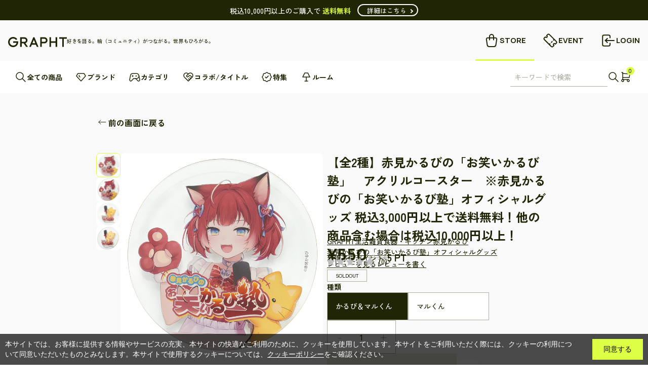

--- FILE ---
content_type: text/html; charset=utf-8
request_url: https://store.grapht.tokyo/products/tgr050
body_size: 76128
content:
<!doctype html>
<html class="no-js" lang="ja">
  <head>
    <meta charset="utf-8">
    <meta http-equiv="X-UA-Compatible" content="IE=edge">
    <meta name="viewport" content="width=device-width,initial-scale=1.0,maximum-scale=1.0">
    <meta name="theme-color" content="">

    <link rel="canonical" href="https://store.grapht.tokyo/products/tgr050">
    <link
      rel="preconnect"
      href="https://cdn.shopify.com"
      crossorigin>
    <link rel="preconnect" href="https://fonts.googleapis.com">
    <link
      rel="preconnect"
      href="https://fonts.gstatic.com"
      crossorigin>
    <link href="https://fonts.googleapis.com/css2?family=Manrope:wght@500;700&family=Zen+Kaku+Gothic+New:wght@500;700&display=swap" rel="stylesheet"><link
        rel="icon"
        href="//store.grapht.tokyo/cdn/shop/files/favicon_32x32.png?v=1692673560"
        type="image/png"><link
      rel="preconnect"
      href="https://fonts.shopifycdn.com"
      crossorigin><title>【全2種】赤見かるびの「お笑いかるび塾」　アクリルコースター　※赤見かるびの「お笑いかるび塾」オフィシャルグッズ 税込3,000円以上で送料
&ndash; GRAPHT OFFICIAL STORE</title><meta name="description" content="赤見かるびの「お笑いかるび塾」オフィシャルグッズは、税込3,000円以上で基本送料(900円)無料！！※沖縄は追加送料を頂戴いたします。   ※赤見かるびの「お笑いかるび塾」オフィシャルグッズの商品合計金額が税込3,000円以上で適用されます。※一部除外品がございます。 ※赤見かるびの「お笑いかるび塾」マルくんぬいぐるみの基本送料無料は対象外となります。※赤見かるびの「お笑いかるび塾」オフィシャルグッズ以外の商品を含めてご購入の場合、合計金額が税込10,000円以上で送料無料になります。※1回の注文での合計金額が対象になります。異なる配送先への注文は合算にはなりませんのでご注意ください。※お客様のご都合により再配達となった場合は、別">

<meta property="og:site_name" content="GRAPHT OFFICIAL STORE">
<meta property="og:url" content="https://store.grapht.tokyo/products/tgr050">
<meta property="og:title" content="【全2種】赤見かるびの「お笑いかるび塾」　アクリルコースター　※赤見かるびの「お笑いかるび塾」オフィシャルグッズ 税込3,000円以上で送料 | GRAPHT OFFICIAL STORE">
<meta property="og:type" content="product">
<meta property="og:description" content="赤見かるびの「お笑いかるび塾」オフィシャルグッズは、税込3,000円以上で基本送料(900円)無料！！※沖縄は追加送料を頂戴いたします。   ※赤見かるびの「お笑いかるび塾」オフィシャルグッズの商品合計金額が税込3,000円以上で適用されます。※一部除外品がございます。 ※赤見かるびの「お笑いかるび塾」マルくんぬいぐるみの基本送料無料は対象外となります。※赤見かるびの「お笑いかるび塾」オフィシャルグッズ以外の商品を含めてご購入の場合、合計金額が税込10,000円以上で送料無料になります。※1回の注文での合計金額が対象になります。異なる配送先への注文は合算にはなりませんのでご注意ください。※お客様のご都合により再配達となった場合は、別"><meta property="og:image" content="http://store.grapht.tokyo/cdn/shop/files/TGR050-MVL_WB_Front.jpg?v=1718770889">
	<meta property="og:image:secure_url" content="https://store.grapht.tokyo/cdn/shop/files/TGR050-MVL_WB_Front.jpg?v=1718770889">
	<meta property="og:image:width" content="750">
	<meta property="og:image:height" content="750"><meta property="og:price:amount" content="550">
	<meta property="og:price:currency" content="JPY"><meta name="twitter:card" content="summary_large_image">
<meta name="twitter:title" content="【全2種】赤見かるびの「お笑いかるび塾」　アクリルコースター　※赤見かるびの「お笑いかるび塾」オフィシャルグッズ 税込3,000円以上で送料">
<meta name="twitter:description" content="赤見かるびの「お笑いかるび塾」オフィシャルグッズは、税込3,000円以上で基本送料(900円)無料！！※沖縄は追加送料を頂戴いたします。   ※赤見かるびの「お笑いかるび塾」オフィシャルグッズの商品合計金額が税込3,000円以上で適用されます。※一部除外品がございます。 ※赤見かるびの「お笑いかるび塾」マルくんぬいぐるみの基本送料無料は対象外となります。※赤見かるびの「お笑いかるび塾」オフィシャルグッズ以外の商品を含めてご購入の場合、合計金額が税込10,000円以上で送料無料になります。※1回の注文での合計金額が対象になります。異なる配送先への注文は合算にはなりませんのでご注意ください。※お客様のご都合により再配達となった場合は、別">
<meta property="theme:layout" content="theme">
<meta property="theme:template" content="product">
<link rel="stylesheet" type="text/css" href="https://cdn.jsdelivr.net/npm/slick-carousel@1.8.1/slick/slick.css">
    <link rel="stylesheet" type="text/css" href="https://cdnjs.cloudflare.com/ajax/libs/slick-carousel/1.9.0/slick-theme.css">
    <link rel="stylesheet" href="https://cdnjs.cloudflare.com/ajax/libs/noUiSlider/15.6.1/nouislider.css">
    <link rel="stylesheet" href="//store.grapht.tokyo/cdn/shop/t/11/assets/style.css?v=72487060238462576791761880244">
    <link rel="stylesheet" href="//store.grapht.tokyo/cdn/shop/t/11/assets/sample.css?v=164914487422812711341710411398">
    <link rel="stylesheet" href="//store.grapht.tokyo/cdn/shop/t/11/assets/custom_app.css?v=64840769626152278211746683687">
    <link rel="stylesheet" href="//store.grapht.tokyo/cdn/shop/t/11/assets/old-product-page.css?v=25679916850781713141710411404">

    

     <!-- Clarity Tag -->
    <script type="text/javascript">
    (function(c,l,a,r,i,t,y){
        c[a]=c[a]||function(){(c[a].q=c[a].q||[]).push(arguments)};
        t=l.createElement(r);t.async=1;t.src="https://www.clarity.ms/tag/"+i;
        y=l.getElementsByTagName(r)[0];y.parentNode.insertBefore(t,y);
    })(window, document, "clarity", "script", "rnxao5y51v");
    </script>
     <!-- End Clarity Tag --><link rel="stylesheet" crossorigin href="https://common-parts.grapht.tokyo/index.css">
    <script>window.performance && window.performance.mark && window.performance.mark('shopify.content_for_header.start');</script><meta name="google-site-verification" content="DS1sSHgBW2rlxKOQZPw7zb0WunNAHzJDjpjXZf6w6vA">
<meta id="shopify-digital-wallet" name="shopify-digital-wallet" content="/81472848167/digital_wallets/dialog">
<link rel="alternate" type="application/json+oembed" href="https://store.grapht.tokyo/products/tgr050.oembed">
<script async="async" src="/checkouts/internal/preloads.js?locale=ja-JP"></script>
<script id="shopify-features" type="application/json">{"accessToken":"c3dbd631c508a5daec539057817c92c6","betas":["rich-media-storefront-analytics"],"domain":"store.grapht.tokyo","predictiveSearch":false,"shopId":81472848167,"locale":"ja"}</script>
<script>var Shopify = Shopify || {};
Shopify.shop = "stg-grapht-store.myshopify.com";
Shopify.locale = "ja";
Shopify.currency = {"active":"JPY","rate":"1.0"};
Shopify.country = "JP";
Shopify.theme = {"name":"grapht-ec-theme\/master","id":165833146663,"schema_name":"Gain","schema_version":"2.4.2","theme_store_id":null,"role":"main"};
Shopify.theme.handle = "null";
Shopify.theme.style = {"id":null,"handle":null};
Shopify.cdnHost = "store.grapht.tokyo/cdn";
Shopify.routes = Shopify.routes || {};
Shopify.routes.root = "/";</script>
<script type="module">!function(o){(o.Shopify=o.Shopify||{}).modules=!0}(window);</script>
<script>!function(o){function n(){var o=[];function n(){o.push(Array.prototype.slice.apply(arguments))}return n.q=o,n}var t=o.Shopify=o.Shopify||{};t.loadFeatures=n(),t.autoloadFeatures=n()}(window);</script>
<script id="shop-js-analytics" type="application/json">{"pageType":"product"}</script>
<script defer="defer" async type="module" src="//store.grapht.tokyo/cdn/shopifycloud/shop-js/modules/v2/client.init-shop-cart-sync_B6iN3ppr.ja.esm.js"></script>
<script defer="defer" async type="module" src="//store.grapht.tokyo/cdn/shopifycloud/shop-js/modules/v2/chunk.common_JT7zyiq2.esm.js"></script>
<script type="module">
  await import("//store.grapht.tokyo/cdn/shopifycloud/shop-js/modules/v2/client.init-shop-cart-sync_B6iN3ppr.ja.esm.js");
await import("//store.grapht.tokyo/cdn/shopifycloud/shop-js/modules/v2/chunk.common_JT7zyiq2.esm.js");

  window.Shopify.SignInWithShop?.initShopCartSync?.({"fedCMEnabled":true,"windoidEnabled":true});

</script>
<script>(function() {
  var isLoaded = false;
  function asyncLoad() {
    if (isLoaded) return;
    isLoaded = true;
    var urls = ["https:\/\/delivery-date-and-time-picker.amp.tokyo\/script_tags\/cart_attributes.js?shop=stg-grapht-store.myshopify.com","https:\/\/wiser.expertvillagemedia.com\/assets\/js\/wiser_script.js?shop=stg-grapht-store.myshopify.com","\/\/d1liekpayvooaz.cloudfront.net\/apps\/customizery\/customizery.js?shop=stg-grapht-store.myshopify.com"];
    for (var i = 0; i < urls.length; i++) {
      var s = document.createElement('script');
      s.type = 'text/javascript';
      s.async = true;
      s.src = urls[i];
      var x = document.getElementsByTagName('script')[0];
      x.parentNode.insertBefore(s, x);
    }
  };
  if(window.attachEvent) {
    window.attachEvent('onload', asyncLoad);
  } else {
    window.addEventListener('load', asyncLoad, false);
  }
})();</script>
<script id="__st">var __st={"a":81472848167,"offset":32400,"reqid":"34e55e9f-b79c-4ad3-8953-6bf321192beb-1768594534","pageurl":"store.grapht.tokyo\/products\/tgr050","u":"ff8d131ef5b1","p":"product","rtyp":"product","rid":9322472538407};</script>
<script>window.ShopifyPaypalV4VisibilityTracking = true;</script>
<script id="captcha-bootstrap">!function(){'use strict';const t='contact',e='account',n='new_comment',o=[[t,t],['blogs',n],['comments',n],[t,'customer']],c=[[e,'customer_login'],[e,'guest_login'],[e,'recover_customer_password'],[e,'create_customer']],r=t=>t.map((([t,e])=>`form[action*='/${t}']:not([data-nocaptcha='true']) input[name='form_type'][value='${e}']`)).join(','),a=t=>()=>t?[...document.querySelectorAll(t)].map((t=>t.form)):[];function s(){const t=[...o],e=r(t);return a(e)}const i='password',u='form_key',d=['recaptcha-v3-token','g-recaptcha-response','h-captcha-response',i],f=()=>{try{return window.sessionStorage}catch{return}},m='__shopify_v',_=t=>t.elements[u];function p(t,e,n=!1){try{const o=window.sessionStorage,c=JSON.parse(o.getItem(e)),{data:r}=function(t){const{data:e,action:n}=t;return t[m]||n?{data:e,action:n}:{data:t,action:n}}(c);for(const[e,n]of Object.entries(r))t.elements[e]&&(t.elements[e].value=n);n&&o.removeItem(e)}catch(o){console.error('form repopulation failed',{error:o})}}const l='form_type',E='cptcha';function T(t){t.dataset[E]=!0}const w=window,h=w.document,L='Shopify',v='ce_forms',y='captcha';let A=!1;((t,e)=>{const n=(g='f06e6c50-85a8-45c8-87d0-21a2b65856fe',I='https://cdn.shopify.com/shopifycloud/storefront-forms-hcaptcha/ce_storefront_forms_captcha_hcaptcha.v1.5.2.iife.js',D={infoText:'hCaptchaによる保護',privacyText:'プライバシー',termsText:'利用規約'},(t,e,n)=>{const o=w[L][v],c=o.bindForm;if(c)return c(t,g,e,D).then(n);var r;o.q.push([[t,g,e,D],n]),r=I,A||(h.body.append(Object.assign(h.createElement('script'),{id:'captcha-provider',async:!0,src:r})),A=!0)});var g,I,D;w[L]=w[L]||{},w[L][v]=w[L][v]||{},w[L][v].q=[],w[L][y]=w[L][y]||{},w[L][y].protect=function(t,e){n(t,void 0,e),T(t)},Object.freeze(w[L][y]),function(t,e,n,w,h,L){const[v,y,A,g]=function(t,e,n){const i=e?o:[],u=t?c:[],d=[...i,...u],f=r(d),m=r(i),_=r(d.filter((([t,e])=>n.includes(e))));return[a(f),a(m),a(_),s()]}(w,h,L),I=t=>{const e=t.target;return e instanceof HTMLFormElement?e:e&&e.form},D=t=>v().includes(t);t.addEventListener('submit',(t=>{const e=I(t);if(!e)return;const n=D(e)&&!e.dataset.hcaptchaBound&&!e.dataset.recaptchaBound,o=_(e),c=g().includes(e)&&(!o||!o.value);(n||c)&&t.preventDefault(),c&&!n&&(function(t){try{if(!f())return;!function(t){const e=f();if(!e)return;const n=_(t);if(!n)return;const o=n.value;o&&e.removeItem(o)}(t);const e=Array.from(Array(32),(()=>Math.random().toString(36)[2])).join('');!function(t,e){_(t)||t.append(Object.assign(document.createElement('input'),{type:'hidden',name:u})),t.elements[u].value=e}(t,e),function(t,e){const n=f();if(!n)return;const o=[...t.querySelectorAll(`input[type='${i}']`)].map((({name:t})=>t)),c=[...d,...o],r={};for(const[a,s]of new FormData(t).entries())c.includes(a)||(r[a]=s);n.setItem(e,JSON.stringify({[m]:1,action:t.action,data:r}))}(t,e)}catch(e){console.error('failed to persist form',e)}}(e),e.submit())}));const S=(t,e)=>{t&&!t.dataset[E]&&(n(t,e.some((e=>e===t))),T(t))};for(const o of['focusin','change'])t.addEventListener(o,(t=>{const e=I(t);D(e)&&S(e,y())}));const B=e.get('form_key'),M=e.get(l),P=B&&M;t.addEventListener('DOMContentLoaded',(()=>{const t=y();if(P)for(const e of t)e.elements[l].value===M&&p(e,B);[...new Set([...A(),...v().filter((t=>'true'===t.dataset.shopifyCaptcha))])].forEach((e=>S(e,t)))}))}(h,new URLSearchParams(w.location.search),n,t,e,['guest_login'])})(!0,!0)}();</script>
<script integrity="sha256-4kQ18oKyAcykRKYeNunJcIwy7WH5gtpwJnB7kiuLZ1E=" data-source-attribution="shopify.loadfeatures" defer="defer" src="//store.grapht.tokyo/cdn/shopifycloud/storefront/assets/storefront/load_feature-a0a9edcb.js" crossorigin="anonymous"></script>
<script data-source-attribution="shopify.dynamic_checkout.dynamic.init">var Shopify=Shopify||{};Shopify.PaymentButton=Shopify.PaymentButton||{isStorefrontPortableWallets:!0,init:function(){window.Shopify.PaymentButton.init=function(){};var t=document.createElement("script");t.src="https://store.grapht.tokyo/cdn/shopifycloud/portable-wallets/latest/portable-wallets.ja.js",t.type="module",document.head.appendChild(t)}};
</script>
<script data-source-attribution="shopify.dynamic_checkout.buyer_consent">
  function portableWalletsHideBuyerConsent(e){var t=document.getElementById("shopify-buyer-consent"),n=document.getElementById("shopify-subscription-policy-button");t&&n&&(t.classList.add("hidden"),t.setAttribute("aria-hidden","true"),n.removeEventListener("click",e))}function portableWalletsShowBuyerConsent(e){var t=document.getElementById("shopify-buyer-consent"),n=document.getElementById("shopify-subscription-policy-button");t&&n&&(t.classList.remove("hidden"),t.removeAttribute("aria-hidden"),n.addEventListener("click",e))}window.Shopify?.PaymentButton&&(window.Shopify.PaymentButton.hideBuyerConsent=portableWalletsHideBuyerConsent,window.Shopify.PaymentButton.showBuyerConsent=portableWalletsShowBuyerConsent);
</script>
<script data-source-attribution="shopify.dynamic_checkout.cart.bootstrap">document.addEventListener("DOMContentLoaded",(function(){function t(){return document.querySelector("shopify-accelerated-checkout-cart, shopify-accelerated-checkout")}if(t())Shopify.PaymentButton.init();else{new MutationObserver((function(e,n){t()&&(Shopify.PaymentButton.init(),n.disconnect())})).observe(document.body,{childList:!0,subtree:!0})}}));
</script>
<script id='scb4127' type='text/javascript' async='' src='https://store.grapht.tokyo/cdn/shopifycloud/privacy-banner/storefront-banner.js'></script>
<script>window.performance && window.performance.mark && window.performance.mark('shopify.content_for_header.end');</script>

    <script type="text/javascript" src="https://ajax.googleapis.com/ajax/libs/jquery/3.6.0/jquery.min.js"></script>

    <script>
      document.querySelector("html").classList.remove("no-js");
    </script>
  


















 





<script>
var evmcollectionhandle = 'grapht,grapht-shishirocup-coupon-applicable-products,all,knick-knack,akamikarubi,akamikarubi_karubijuku_goods,kitchen-supply' ? 'grapht,grapht-shishirocup-coupon-applicable-products,all,knick-knack,akamikarubi,akamikarubi_karubijuku_goods,kitchen-supply'.split(',') : [];  
var evmcustomerId = '' ? '' : "";
window.evmWSSettings = {
  collections: [465509220647,485094883623,469143159079,465510301991,472091132199,478074994983,465513513255],
  collectionhandles :evmcollectionhandle,
  tags: 'akami_1,グラフト'.split(','),
  pagehandle:"",
  moneyFormat: "¥{{amount_no_decimals}}",
  moneyFormatWithCurrency: "¥{{amount_no_decimals}} JPY",
  currency: "JPY",
  domain: "store.grapht.tokyo",
  product_type: "",
  product_vendor: "GRAPHT OFFICIAL STORE",
  customerId: evmcustomerId,
  customerEmail:"",
} 
</script>
  <script>
  if(!window.jQuery){     
    /*! jQuery v2.2.4 | (c) jQuery Foundation | jquery.org/license */
    !function(a,b){"object"==typeof module&&"object"==typeof module.exports?module.exports=a.document?b(a,!0):function(a){if(!a.document)throw new Error("jQuery requires a window with a document");return b(a)}:b(a)}("undefined"!=typeof window?window:this,function(a,b){var c=[],d=a.document,e=c.slice,f=c.concat,g=c.push,h=c.indexOf,i={},j=i.toString,k=i.hasOwnProperty,l={},m="2.2.4",n=function(a,b){return new n.fn.init(a,b)},o=/^[\s\uFEFF\xA0]+|[\s\uFEFF\xA0]+$/g,p=/^-ms-/,q=/-([\da-z])/gi,r=function(a,b){return b.toUpperCase()};n.fn=n.prototype={jquery:m,constructor:n,selector:"",length:0,toArray:function(){return e.call(this)},get:function(a){return null!=a?0>a?this[a+this.length]:this[a]:e.call(this)},pushStack:function(a){var b=n.merge(this.constructor(),a);return b.prevObject=this,b.context=this.context,b},each:function(a){return n.each(this,a)},map:function(a){return this.pushStack(n.map(this,function(b,c){return a.call(b,c,b)}))},slice:function(){return this.pushStack(e.apply(this,arguments))},first:function(){return this.eq(0)},last:function(){return this.eq(-1)},eq:function(a){var b=this.length,c=+a+(0>a?b:0);return this.pushStack(c>=0&&b>c?[this[c]]:[])},end:function(){return this.prevObject||this.constructor()},push:g,sort:c.sort,splice:c.splice},n.extend=n.fn.extend=function(){var a,b,c,d,e,f,g=arguments[0]||{},h=1,i=arguments.length,j=!1;for("boolean"==typeof g&&(j=g,g=arguments[h]||{},h++),"object"==typeof g||n.isFunction(g)||(g={}),h===i&&(g=this,h--);i>h;h++)if(null!=(a=arguments[h]))for(b in a)c=g[b],d=a[b],g!==d&&(j&&d&&(n.isPlainObject(d)||(e=n.isArray(d)))?(e?(e=!1,f=c&&n.isArray(c)?c:[]):f=c&&n.isPlainObject(c)?c:{},g[b]=n.extend(j,f,d)):void 0!==d&&(g[b]=d));return g},n.extend({expando:"jQuery"+(m+Math.random()).replace(/\D/g,""),isReady:!0,error:function(a){throw new Error(a)},noop:function(){},isFunction:function(a){return"function"===n.type(a)},isArray:Array.isArray,isWindow:function(a){return null!=a&&a===a.window},isNumeric:function(a){var b=a&&a.toString();return!n.isArray(a)&&b-parseFloat(b)+1>=0},isPlainObject:function(a){var b;if("object"!==n.type(a)||a.nodeType||n.isWindow(a))return!1;if(a.constructor&&!k.call(a,"constructor")&&!k.call(a.constructor.prototype||{},"isPrototypeOf"))return!1;for(b in a);return void 0===b||k.call(a,b)},isEmptyObject:function(a){var b;for(b in a)return!1;return!0},type:function(a){return null==a?a+"":"object"==typeof a||"function"==typeof a?i[j.call(a)]||"object":typeof a},globalEval:function(a){var b,c=eval;a=n.trim(a),a&&(1===a.indexOf("use strict")?(b=d.createElement("script"),b.text=a,d.head.appendChild(b).parentNode.removeChild(b)):c(a))},camelCase:function(a){return a.replace(p,"ms-").replace(q,r)},nodeName:function(a,b){return a.nodeName&&a.nodeName.toLowerCase()===b.toLowerCase()},each:function(a,b){var c,d=0;if(s(a)){for(c=a.length;c>d;d++)if(b.call(a[d],d,a[d])===!1)break}else for(d in a)if(b.call(a[d],d,a[d])===!1)break;return a},trim:function(a){return null==a?"":(a+"").replace(o,"")},makeArray:function(a,b){var c=b||[];return null!=a&&(s(Object(a))?n.merge(c,"string"==typeof a?[a]:a):g.call(c,a)),c},inArray:function(a,b,c){return null==b?-1:h.call(b,a,c)},merge:function(a,b){for(var c=+b.length,d=0,e=a.length;c>d;d++)a[e++]=b[d];return a.length=e,a},grep:function(a,b,c){for(var d,e=[],f=0,g=a.length,h=!c;g>f;f++)d=!b(a[f],f),d!==h&&e.push(a[f]);return e},map:function(a,b,c){var d,e,g=0,h=[];if(s(a))for(d=a.length;d>g;g++)e=b(a[g],g,c),null!=e&&h.push(e);else for(g in a)e=b(a[g],g,c),null!=e&&h.push(e);return f.apply([],h)},guid:1,proxy:function(a,b){var c,d,f;return"string"==typeof b&&(c=a[b],b=a,a=c),n.isFunction(a)?(d=e.call(arguments,2),f=function(){return a.apply(b||this,d.concat(e.call(arguments)))},f.guid=a.guid=a.guid||n.guid++,f):void 0},now:Date.now,support:l}),"function"==typeof Symbol&&(n.fn[Symbol.iterator]=c[Symbol.iterator]),n.each("Boolean Number String Function Array Date RegExp Object Error Symbol".split(" "),function(a,b){i["[object "+b+"]"]=b.toLowerCase()});function s(a){var b=!!a&&"length"in a&&a.length,c=n.type(a);return"function"===c||n.isWindow(a)?!1:"array"===c||0===b||"number"==typeof b&&b>0&&b-1 in a}var t=function(a){var b,c,d,e,f,g,h,i,j,k,l,m,n,o,p,q,r,s,t,u="sizzle"+1*new Date,v=a.document,w=0,x=0,y=ga(),z=ga(),A=ga(),B=function(a,b){return a===b&&(l=!0),0},C=1<<31,D={}.hasOwnProperty,E=[],F=E.pop,G=E.push,H=E.push,I=E.slice,J=function(a,b){for(var c=0,d=a.length;d>c;c++)if(a[c]===b)return c;return-1},K="checked|selected|async|autofocus|autoplay|controls|defer|disabled|hidden|ismap|loop|multiple|open|readonly|required|scoped",L="[\\x20\\t\\r\\n\\f]",M="(?:\\\\.|[\\w-]|[^\\x00-\\xa0])+",N="\\["+L+"*("+M+")(?:"+L+"*([*^$|!~]?=)"+L+"*(?:'((?:\\\\.|[^\\\\'])*)'|\"((?:\\\\.|[^\\\\\"])*)\"|("+M+"))|)"+L+"*\\]",O=":("+M+")(?:\\((('((?:\\\\.|[^\\\\'])*)'|\"((?:\\\\.|[^\\\\\"])*)\")|((?:\\\\.|[^\\\\()[\\]]|"+N+")*)|.*)\\)|)",P=new RegExp(L+"+","g"),Q=new RegExp("^"+L+"+|((?:^|[^\\\\])(?:\\\\.)*)"+L+"+$","g"),R=new RegExp("^"+L+"*,"+L+"*"),S=new RegExp("^"+L+"*([>+~]|"+L+")"+L+"*"),T=new RegExp("="+L+"*([^\\]'\"]*?)"+L+"*\\]","g"),U=new RegExp(O),V=new RegExp("^"+M+"$"),W={ID:new RegExp("^#("+M+")"),CLASS:new RegExp("^\\.("+M+")"),TAG:new RegExp("^("+M+"|[*])"),ATTR:new RegExp("^"+N),PSEUDO:new RegExp("^"+O),CHILD:new RegExp("^:(only|first|last|nth|nth-last)-(child|of-type)(?:\\("+L+"*(even|odd|(([+-]|)(\\d*)n|)"+L+"*(?:([+-]|)"+L+"*(\\d+)|))"+L+"*\\)|)","i"),bool:new RegExp("^(?:"+K+")$","i"),needsContext:new RegExp("^"+L+"*[>+~]|:(even|odd|eq|gt|lt|nth|first|last)(?:\\("+L+"*((?:-\\d)?\\d*)"+L+"*\\)|)(?=[^-]|$)","i")},X=/^(?:input|select|textarea|button)$/i,Y=/^h\d$/i,Z=/^[^{]+\{\s*\[native \w/,$=/^(?:#([\w-]+)|(\w+)|\.([\w-]+))$/,_=/[+~]/,aa=/'|\\/g,ba=new RegExp("\\\\([\\da-f]{1,6}"+L+"?|("+L+")|.)","ig"),ca=function(a,b,c){var d="0x"+b-65536;return d!==d||c?b:0>d?String.fromCharCode(d+65536):String.fromCharCode(d>>10|55296,1023&d|56320)},da=function(){m()};try{H.apply(E=I.call(v.childNodes),v.childNodes),E[v.childNodes.length].nodeType}catch(ea){H={apply:E.length?function(a,b){G.apply(a,I.call(b))}:function(a,b){var c=a.length,d=0;while(a[c++]=b[d++]);a.length=c-1}}}function fa(a,b,d,e){var f,h,j,k,l,o,r,s,w=b&&b.ownerDocument,x=b?b.nodeType:9;if(d=d||[],"string"!=typeof a||!a||1!==x&&9!==x&&11!==x)return d;if(!e&&((b?b.ownerDocument||b:v)!==n&&m(b),b=b||n,p)){if(11!==x&&(o=$.exec(a)))if(f=o[1]){if(9===x){if(!(j=b.getElementById(f)))return d;if(j.id===f)return d.push(j),d}else if(w&&(j=w.getElementById(f))&&t(b,j)&&j.id===f)return d.push(j),d}else{if(o[2])return H.apply(d,b.getElementsByTagName(a)),d;if((f=o[3])&&c.getElementsByClassName&&b.getElementsByClassName)return H.apply(d,b.getElementsByClassName(f)),d}if(c.qsa&&!A[a+" "]&&(!q||!q.test(a))){if(1!==x)w=b,s=a;else if("object"!==b.nodeName.toLowerCase()){(k=b.getAttribute("id"))?k=k.replace(aa,"\\$&"):b.setAttribute("id",k=u),r=g(a),h=r.length,l=V.test(k)?"#"+k:"[id='"+k+"']";while(h--)r[h]=l+" "+qa(r[h]);s=r.join(","),w=_.test(a)&&oa(b.parentNode)||b}if(s)try{return H.apply(d,w.querySelectorAll(s)),d}catch(y){}finally{k===u&&b.removeAttribute("id")}}}return i(a.replace(Q,"$1"),b,d,e)}function ga(){var a=[];function b(c,e){return a.push(c+" ")>d.cacheLength&&delete b[a.shift()],b[c+" "]=e}return b}function ha(a){return a[u]=!0,a}function ia(a){var b=n.createElement("div");try{return!!a(b)}catch(c){return!1}finally{b.parentNode&&b.parentNode.removeChild(b),b=null}}function ja(a,b){var c=a.split("|"),e=c.length;while(e--)d.attrHandle[c[e]]=b}function ka(a,b){var c=b&&a,d=c&&1===a.nodeType&&1===b.nodeType&&(~b.sourceIndex||C)-(~a.sourceIndex||C);if(d)return d;if(c)while(c=c.nextSibling)if(c===b)return-1;return a?1:-1}function la(a){return function(b){var c=b.nodeName.toLowerCase();return"input"===c&&b.type===a}}function ma(a){return function(b){var c=b.nodeName.toLowerCase();return("input"===c||"button"===c)&&b.type===a}}function na(a){return ha(function(b){return b=+b,ha(function(c,d){var e,f=a([],c.length,b),g=f.length;while(g--)c[e=f[g]]&&(c[e]=!(d[e]=c[e]))})})}function oa(a){return a&&"undefined"!=typeof a.getElementsByTagName&&a}c=fa.support={},f=fa.isXML=function(a){var b=a&&(a.ownerDocument||a).documentElement;return b?"HTML"!==b.nodeName:!1},m=fa.setDocument=function(a){var b,e,g=a?a.ownerDocument||a:v;return g!==n&&9===g.nodeType&&g.documentElement?(n=g,o=n.documentElement,p=!f(n),(e=n.defaultView)&&e.top!==e&&(e.addEventListener?e.addEventListener("unload",da,!1):e.attachEvent&&e.attachEvent("onunload",da)),c.attributes=ia(function(a){return a.className="i",!a.getAttribute("className")}),c.getElementsByTagName=ia(function(a){return a.appendChild(n.createComment("")),!a.getElementsByTagName("*").length}),c.getElementsByClassName=Z.test(n.getElementsByClassName),c.getById=ia(function(a){return o.appendChild(a).id=u,!n.getElementsByName||!n.getElementsByName(u).length}),c.getById?(d.find.ID=function(a,b){if("undefined"!=typeof b.getElementById&&p){var c=b.getElementById(a);return c?[c]:[]}},d.filter.ID=function(a){var b=a.replace(ba,ca);return function(a){return a.getAttribute("id")===b}}):(delete d.find.ID,d.filter.ID=function(a){var b=a.replace(ba,ca);return function(a){var c="undefined"!=typeof a.getAttributeNode&&a.getAttributeNode("id");return c&&c.value===b}}),d.find.TAG=c.getElementsByTagName?function(a,b){return"undefined"!=typeof b.getElementsByTagName?b.getElementsByTagName(a):c.qsa?b.querySelectorAll(a):void 0}:function(a,b){var c,d=[],e=0,f=b.getElementsByTagName(a);if("*"===a){while(c=f[e++])1===c.nodeType&&d.push(c);return d}return f},d.find.CLASS=c.getElementsByClassName&&function(a,b){return"undefined"!=typeof b.getElementsByClassName&&p?b.getElementsByClassName(a):void 0},r=[],q=[],(c.qsa=Z.test(n.querySelectorAll))&&(ia(function(a){o.appendChild(a).innerHTML="<a id='"+u+"'></a><select id='"+u+"-\r\\' msallowcapture=''><option selected=''></option></select>",a.querySelectorAll("[msallowcapture^='']").length&&q.push("[*^$]="+L+"*(?:''|\"\")"),a.querySelectorAll("[selected]").length||q.push("\\["+L+"*(?:value|"+K+")"),a.querySelectorAll("[id~="+u+"-]").length||q.push("~="),a.querySelectorAll(":checked").length||q.push(":checked"),a.querySelectorAll("a#"+u+"+*").length||q.push(".#.+[+~]")}),ia(function(a){var b=n.createElement("input");b.setAttribute("type","hidden"),a.appendChild(b).setAttribute("name","D"),a.querySelectorAll("[name=d]").length&&q.push("name"+L+"*[*^$|!~]?="),a.querySelectorAll(":enabled").length||q.push(":enabled",":disabled"),a.querySelectorAll("*,:x"),q.push(",.*:")})),(c.matchesSelector=Z.test(s=o.matches||o.webkitMatchesSelector||o.mozMatchesSelector||o.oMatchesSelector||o.msMatchesSelector))&&ia(function(a){c.disconnectedMatch=s.call(a,"div"),s.call(a,"[s!='']:x"),r.push("!=",O)}),q=q.length&&new RegExp(q.join("|")),r=r.length&&new RegExp(r.join("|")),b=Z.test(o.compareDocumentPosition),t=b||Z.test(o.contains)?function(a,b){var c=9===a.nodeType?a.documentElement:a,d=b&&b.parentNode;return a===d||!(!d||1!==d.nodeType||!(c.contains?c.contains(d):a.compareDocumentPosition&&16&a.compareDocumentPosition(d)))}:function(a,b){if(b)while(b=b.parentNode)if(b===a)return!0;return!1},B=b?function(a,b){if(a===b)return l=!0,0;var d=!a.compareDocumentPosition-!b.compareDocumentPosition;return d?d:(d=(a.ownerDocument||a)===(b.ownerDocument||b)?a.compareDocumentPosition(b):1,1&d||!c.sortDetached&&b.compareDocumentPosition(a)===d?a===n||a.ownerDocument===v&&t(v,a)?-1:b===n||b.ownerDocument===v&&t(v,b)?1:k?J(k,a)-J(k,b):0:4&d?-1:1)}:function(a,b){if(a===b)return l=!0,0;var c,d=0,e=a.parentNode,f=b.parentNode,g=[a],h=[b];if(!e||!f)return a===n?-1:b===n?1:e?-1:f?1:k?J(k,a)-J(k,b):0;if(e===f)return ka(a,b);c=a;while(c=c.parentNode)g.unshift(c);c=b;while(c=c.parentNode)h.unshift(c);while(g[d]===h[d])d++;return d?ka(g[d],h[d]):g[d]===v?-1:h[d]===v?1:0},n):n},fa.matches=function(a,b){return fa(a,null,null,b)},fa.matchesSelector=function(a,b){if((a.ownerDocument||a)!==n&&m(a),b=b.replace(T,"='$1']"),c.matchesSelector&&p&&!A[b+" "]&&(!r||!r.test(b))&&(!q||!q.test(b)))try{var d=s.call(a,b);if(d||c.disconnectedMatch||a.document&&11!==a.document.nodeType)return d}catch(e){}return fa(b,n,null,[a]).length>0},fa.contains=function(a,b){return(a.ownerDocument||a)!==n&&m(a),t(a,b)},fa.attr=function(a,b){(a.ownerDocument||a)!==n&&m(a);var e=d.attrHandle[b.toLowerCase()],f=e&&D.call(d.attrHandle,b.toLowerCase())?e(a,b,!p):void 0;return void 0!==f?f:c.attributes||!p?a.getAttribute(b):(f=a.getAttributeNode(b))&&f.specified?f.value:null},fa.error=function(a){throw new Error("Syntax error, unrecognized expression: "+a)},fa.uniqueSort=function(a){var b,d=[],e=0,f=0;if(l=!c.detectDuplicates,k=!c.sortStable&&a.slice(0),a.sort(B),l){while(b=a[f++])b===a[f]&&(e=d.push(f));while(e--)a.splice(d[e],1)}return k=null,a},e=fa.getText=function(a){var b,c="",d=0,f=a.nodeType;if(f){if(1===f||9===f||11===f){if("string"==typeof a.textContent)return a.textContent;for(a=a.firstChild;a;a=a.nextSibling)c+=e(a)}else if(3===f||4===f)return a.nodeValue}else while(b=a[d++])c+=e(b);return c},d=fa.selectors={cacheLength:50,createPseudo:ha,match:W,attrHandle:{},find:{},relative:{">":{dir:"parentNode",first:!0}," ":{dir:"parentNode"},"+":{dir:"previousSibling",first:!0},"~":{dir:"previousSibling"}},preFilter:{ATTR:function(a){return a[1]=a[1].replace(ba,ca),a[3]=(a[3]||a[4]||a[5]||"").replace(ba,ca),"~="===a[2]&&(a[3]=" "+a[3]+" "),a.slice(0,4)},CHILD:function(a){return a[1]=a[1].toLowerCase(),"nth"===a[1].slice(0,3)?(a[3]||fa.error(a[0]),a[4]=+(a[4]?a[5]+(a[6]||1):2*("even"===a[3]||"odd"===a[3])),a[5]=+(a[7]+a[8]||"odd"===a[3])):a[3]&&fa.error(a[0]),a},PSEUDO:function(a){var b,c=!a[6]&&a[2];return W.CHILD.test(a[0])?null:(a[3]?a[2]=a[4]||a[5]||"":c&&U.test(c)&&(b=g(c,!0))&&(b=c.indexOf(")",c.length-b)-c.length)&&(a[0]=a[0].slice(0,b),a[2]=c.slice(0,b)),a.slice(0,3))}},filter:{TAG:function(a){var b=a.replace(ba,ca).toLowerCase();return"*"===a?function(){return!0}:function(a){return a.nodeName&&a.nodeName.toLowerCase()===b}},CLASS:function(a){var b=y[a+" "];return b||(b=new RegExp("(^|"+L+")"+a+"("+L+"|$)"))&&y(a,function(a){return b.test("string"==typeof a.className&&a.className||"undefined"!=typeof a.getAttribute&&a.getAttribute("class")||"")})},ATTR:function(a,b,c){return function(d){var e=fa.attr(d,a);return null==e?"!="===b:b?(e+="","="===b?e===c:"!="===b?e!==c:"^="===b?c&&0===e.indexOf(c):"*="===b?c&&e.indexOf(c)>-1:"$="===b?c&&e.slice(-c.length)===c:"~="===b?(" "+e.replace(P," ")+" ").indexOf(c)>-1:"|="===b?e===c||e.slice(0,c.length+1)===c+"-":!1):!0}},CHILD:function(a,b,c,d,e){var f="nth"!==a.slice(0,3),g="last"!==a.slice(-4),h="of-type"===b;return 1===d&&0===e?function(a){return!!a.parentNode}:function(b,c,i){var j,k,l,m,n,o,p=f!==g?"nextSibling":"previousSibling",q=b.parentNode,r=h&&b.nodeName.toLowerCase(),s=!i&&!h,t=!1;if(q){if(f){while(p){m=b;while(m=m[p])if(h?m.nodeName.toLowerCase()===r:1===m.nodeType)return!1;o=p="only"===a&&!o&&"nextSibling"}return!0}if(o=[g?q.firstChild:q.lastChild],g&&s){m=q,l=m[u]||(m[u]={}),k=l[m.uniqueID]||(l[m.uniqueID]={}),j=k[a]||[],n=j[0]===w&&j[1],t=n&&j[2],m=n&&q.childNodes[n];while(m=++n&&m&&m[p]||(t=n=0)||o.pop())if(1===m.nodeType&&++t&&m===b){k[a]=[w,n,t];break}}else if(s&&(m=b,l=m[u]||(m[u]={}),k=l[m.uniqueID]||(l[m.uniqueID]={}),j=k[a]||[],n=j[0]===w&&j[1],t=n),t===!1)while(m=++n&&m&&m[p]||(t=n=0)||o.pop())if((h?m.nodeName.toLowerCase()===r:1===m.nodeType)&&++t&&(s&&(l=m[u]||(m[u]={}),k=l[m.uniqueID]||(l[m.uniqueID]={}),k[a]=[w,t]),m===b))break;return t-=e,t===d||t%d===0&&t/d>=0}}},PSEUDO:function(a,b){var c,e=d.pseudos[a]||d.setFilters[a.toLowerCase()]||fa.error("unsupported pseudo: "+a);return e[u]?e(b):e.length>1?(c=[a,a,"",b],d.setFilters.hasOwnProperty(a.toLowerCase())?ha(function(a,c){var d,f=e(a,b),g=f.length;while(g--)d=J(a,f[g]),a[d]=!(c[d]=f[g])}):function(a){return e(a,0,c)}):e}},pseudos:{not:ha(function(a){var b=[],c=[],d=h(a.replace(Q,"$1"));return d[u]?ha(function(a,b,c,e){var f,g=d(a,null,e,[]),h=a.length;while(h--)(f=g[h])&&(a[h]=!(b[h]=f))}):function(a,e,f){return b[0]=a,d(b,null,f,c),b[0]=null,!c.pop()}}),has:ha(function(a){return function(b){return fa(a,b).length>0}}),contains:ha(function(a){return a=a.replace(ba,ca),function(b){return(b.textContent||b.innerText||e(b)).indexOf(a)>-1}}),lang:ha(function(a){return V.test(a||"")||fa.error("unsupported lang: "+a),a=a.replace(ba,ca).toLowerCase(),function(b){var c;do if(c=p?b.lang:b.getAttribute("xml:lang")||b.getAttribute("lang"))return c=c.toLowerCase(),c===a||0===c.indexOf(a+"-");while((b=b.parentNode)&&1===b.nodeType);return!1}}),target:function(b){var c=a.location&&a.location.hash;return c&&c.slice(1)===b.id},root:function(a){return a===o},focus:function(a){return a===n.activeElement&&(!n.hasFocus||n.hasFocus())&&!!(a.type||a.href||~a.tabIndex)},enabled:function(a){return a.disabled===!1},disabled:function(a){return a.disabled===!0},checked:function(a){var b=a.nodeName.toLowerCase();return"input"===b&&!!a.checked||"option"===b&&!!a.selected},selected:function(a){return a.parentNode&&a.parentNode.selectedIndex,a.selected===!0},empty:function(a){for(a=a.firstChild;a;a=a.nextSibling)if(a.nodeType<6)return!1;return!0},parent:function(a){return!d.pseudos.empty(a)},header:function(a){return Y.test(a.nodeName)},input:function(a){return X.test(a.nodeName)},button:function(a){var b=a.nodeName.toLowerCase();return"input"===b&&"button"===a.type||"button"===b},text:function(a){var b;return"input"===a.nodeName.toLowerCase()&&"text"===a.type&&(null==(b=a.getAttribute("type"))||"text"===b.toLowerCase())},first:na(function(){return[0]}),last:na(function(a,b){return[b-1]}),eq:na(function(a,b,c){return[0>c?c+b:c]}),even:na(function(a,b){for(var c=0;b>c;c+=2)a.push(c);return a}),odd:na(function(a,b){for(var c=1;b>c;c+=2)a.push(c);return a}),lt:na(function(a,b,c){for(var d=0>c?c+b:c;--d>=0;)a.push(d);return a}),gt:na(function(a,b,c){for(var d=0>c?c+b:c;++d<b;)a.push(d);return a})}},d.pseudos.nth=d.pseudos.eq;for(b in{radio:!0,checkbox:!0,file:!0,password:!0,image:!0})d.pseudos[b]=la(b);for(b in{submit:!0,reset:!0})d.pseudos[b]=ma(b);function pa(){}pa.prototype=d.filters=d.pseudos,d.setFilters=new pa,g=fa.tokenize=function(a,b){var c,e,f,g,h,i,j,k=z[a+" "];if(k)return b?0:k.slice(0);h=a,i=[],j=d.preFilter;while(h){c&&!(e=R.exec(h))||(e&&(h=h.slice(e[0].length)||h),i.push(f=[])),c=!1,(e=S.exec(h))&&(c=e.shift(),f.push({value:c,type:e[0].replace(Q," ")}),h=h.slice(c.length));for(g in d.filter)!(e=W[g].exec(h))||j[g]&&!(e=j[g](e))||(c=e.shift(),f.push({value:c,type:g,matches:e}),h=h.slice(c.length));if(!c)break}return b?h.length:h?fa.error(a):z(a,i).slice(0)};function qa(a){for(var b=0,c=a.length,d="";c>b;b++)d+=a[b].value;return d}function ra(a,b,c){var d=b.dir,e=c&&"parentNode"===d,f=x++;return b.first?function(b,c,f){while(b=b[d])if(1===b.nodeType||e)return a(b,c,f)}:function(b,c,g){var h,i,j,k=[w,f];if(g){while(b=b[d])if((1===b.nodeType||e)&&a(b,c,g))return!0}else while(b=b[d])if(1===b.nodeType||e){if(j=b[u]||(b[u]={}),i=j[b.uniqueID]||(j[b.uniqueID]={}),(h=i[d])&&h[0]===w&&h[1]===f)return k[2]=h[2];if(i[d]=k,k[2]=a(b,c,g))return!0}}}function sa(a){return a.length>1?function(b,c,d){var e=a.length;while(e--)if(!a[e](b,c,d))return!1;return!0}:a[0]}function ta(a,b,c){for(var d=0,e=b.length;e>d;d++)fa(a,b[d],c);return c}function ua(a,b,c,d,e){for(var f,g=[],h=0,i=a.length,j=null!=b;i>h;h++)(f=a[h])&&(c&&!c(f,d,e)||(g.push(f),j&&b.push(h)));return g}function va(a,b,c,d,e,f){return d&&!d[u]&&(d=va(d)),e&&!e[u]&&(e=va(e,f)),ha(function(f,g,h,i){var j,k,l,m=[],n=[],o=g.length,p=f||ta(b||"*",h.nodeType?[h]:h,[]),q=!a||!f&&b?p:ua(p,m,a,h,i),r=c?e||(f?a:o||d)?[]:g:q;if(c&&c(q,r,h,i),d){j=ua(r,n),d(j,[],h,i),k=j.length;while(k--)(l=j[k])&&(r[n[k]]=!(q[n[k]]=l))}if(f){if(e||a){if(e){j=[],k=r.length;while(k--)(l=r[k])&&j.push(q[k]=l);e(null,r=[],j,i)}k=r.length;while(k--)(l=r[k])&&(j=e?J(f,l):m[k])>-1&&(f[j]=!(g[j]=l))}}else r=ua(r===g?r.splice(o,r.length):r),e?e(null,g,r,i):H.apply(g,r)})}function wa(a){for(var b,c,e,f=a.length,g=d.relative[a[0].type],h=g||d.relative[" "],i=g?1:0,k=ra(function(a){return a===b},h,!0),l=ra(function(a){return J(b,a)>-1},h,!0),m=[function(a,c,d){var e=!g&&(d||c!==j)||((b=c).nodeType?k(a,c,d):l(a,c,d));return b=null,e}];f>i;i++)if(c=d.relative[a[i].type])m=[ra(sa(m),c)];else{if(c=d.filter[a[i].type].apply(null,a[i].matches),c[u]){for(e=++i;f>e;e++)if(d.relative[a[e].type])break;return va(i>1&&sa(m),i>1&&qa(a.slice(0,i-1).concat({value:" "===a[i-2].type?"*":""})).replace(Q,"$1"),c,e>i&&wa(a.slice(i,e)),f>e&&wa(a=a.slice(e)),f>e&&qa(a))}m.push(c)}return sa(m)}function xa(a,b){var c=b.length>0,e=a.length>0,f=function(f,g,h,i,k){var l,o,q,r=0,s="0",t=f&&[],u=[],v=j,x=f||e&&d.find.TAG("*",k),y=w+=null==v?1:Math.random()||.1,z=x.length;for(k&&(j=g===n||g||k);s!==z&&null!=(l=x[s]);s++){if(e&&l){o=0,g||l.ownerDocument===n||(m(l),h=!p);while(q=a[o++])if(q(l,g||n,h)){i.push(l);break}k&&(w=y)}c&&((l=!q&&l)&&r--,f&&t.push(l))}if(r+=s,c&&s!==r){o=0;while(q=b[o++])q(t,u,g,h);if(f){if(r>0)while(s--)t[s]||u[s]||(u[s]=F.call(i));u=ua(u)}H.apply(i,u),k&&!f&&u.length>0&&r+b.length>1&&fa.uniqueSort(i)}return k&&(w=y,j=v),t};return c?ha(f):f}return h=fa.compile=function(a,b){var c,d=[],e=[],f=A[a+" "];if(!f){b||(b=g(a)),c=b.length;while(c--)f=wa(b[c]),f[u]?d.push(f):e.push(f);f=A(a,xa(e,d)),f.selector=a}return f},i=fa.select=function(a,b,e,f){var i,j,k,l,m,n="function"==typeof a&&a,o=!f&&g(a=n.selector||a);if(e=e||[],1===o.length){if(j=o[0]=o[0].slice(0),j.length>2&&"ID"===(k=j[0]).type&&c.getById&&9===b.nodeType&&p&&d.relative[j[1].type]){if(b=(d.find.ID(k.matches[0].replace(ba,ca),b)||[])[0],!b)return e;n&&(b=b.parentNode),a=a.slice(j.shift().value.length)}i=W.needsContext.test(a)?0:j.length;while(i--){if(k=j[i],d.relative[l=k.type])break;if((m=d.find[l])&&(f=m(k.matches[0].replace(ba,ca),_.test(j[0].type)&&oa(b.parentNode)||b))){if(j.splice(i,1),a=f.length&&qa(j),!a)return H.apply(e,f),e;break}}}return(n||h(a,o))(f,b,!p,e,!b||_.test(a)&&oa(b.parentNode)||b),e},c.sortStable=u.split("").sort(B).join("")===u,c.detectDuplicates=!!l,m(),c.sortDetached=ia(function(a){return 1&a.compareDocumentPosition(n.createElement("div"))}),ia(function(a){return a.innerHTML="<a href='#'></a>","#"===a.firstChild.getAttribute("href")})||ja("type|href|height|width",function(a,b,c){return c?void 0:a.getAttribute(b,"type"===b.toLowerCase()?1:2)}),c.attributes&&ia(function(a){return a.innerHTML="<input/>",a.firstChild.setAttribute("value",""),""===a.firstChild.getAttribute("value")})||ja("value",function(a,b,c){return c||"input"!==a.nodeName.toLowerCase()?void 0:a.defaultValue}),ia(function(a){return null==a.getAttribute("disabled")})||ja(K,function(a,b,c){var d;return c?void 0:a[b]===!0?b.toLowerCase():(d=a.getAttributeNode(b))&&d.specified?d.value:null}),fa}(a);n.find=t,n.expr=t.selectors,n.expr[":"]=n.expr.pseudos,n.uniqueSort=n.unique=t.uniqueSort,n.text=t.getText,n.isXMLDoc=t.isXML,n.contains=t.contains;var u=function(a,b,c){var d=[],e=void 0!==c;while((a=a[b])&&9!==a.nodeType)if(1===a.nodeType){if(e&&n(a).is(c))break;d.push(a)}return d},v=function(a,b){for(var c=[];a;a=a.nextSibling)1===a.nodeType&&a!==b&&c.push(a);return c},w=n.expr.match.needsContext,x=/^<([\w-]+)\s*\/?>(?:<\/\1>|)$/,y=/^.[^:#\[\.,]*$/;function z(a,b,c){if(n.isFunction(b))return n.grep(a,function(a,d){return!!b.call(a,d,a)!==c});if(b.nodeType)return n.grep(a,function(a){return a===b!==c});if("string"==typeof b){if(y.test(b))return n.filter(b,a,c);b=n.filter(b,a)}return n.grep(a,function(a){return h.call(b,a)>-1!==c})}n.filter=function(a,b,c){var d=b[0];return c&&(a=":not("+a+")"),1===b.length&&1===d.nodeType?n.find.matchesSelector(d,a)?[d]:[]:n.find.matches(a,n.grep(b,function(a){return 1===a.nodeType}))},n.fn.extend({find:function(a){var b,c=this.length,d=[],e=this;if("string"!=typeof a)return this.pushStack(n(a).filter(function(){for(b=0;c>b;b++)if(n.contains(e[b],this))return!0}));for(b=0;c>b;b++)n.find(a,e[b],d);return d=this.pushStack(c>1?n.unique(d):d),d.selector=this.selector?this.selector+" "+a:a,d},filter:function(a){return this.pushStack(z(this,a||[],!1))},not:function(a){return this.pushStack(z(this,a||[],!0))},is:function(a){return!!z(this,"string"==typeof a&&w.test(a)?n(a):a||[],!1).length}});var A,B=/^(?:\s*(<[\w\W]+>)[^>]*|#([\w-]*))$/,C=n.fn.init=function(a,b,c){var e,f;if(!a)return this;if(c=c||A,"string"==typeof a){if(e="<"===a[0]&&">"===a[a.length-1]&&a.length>=3?[null,a,null]:B.exec(a),!e||!e[1]&&b)return!b||b.jquery?(b||c).find(a):this.constructor(b).find(a);if(e[1]){if(b=b instanceof n?b[0]:b,n.merge(this,n.parseHTML(e[1],b&&b.nodeType?b.ownerDocument||b:d,!0)),x.test(e[1])&&n.isPlainObject(b))for(e in b)n.isFunction(this[e])?this[e](b[e]):this.attr(e,b[e]);return this}return f=d.getElementById(e[2]),f&&f.parentNode&&(this.length=1,this[0]=f),this.context=d,this.selector=a,this}return a.nodeType?(this.context=this[0]=a,this.length=1,this):n.isFunction(a)?void 0!==c.ready?c.ready(a):a(n):(void 0!==a.selector&&(this.selector=a.selector,this.context=a.context),n.makeArray(a,this))};C.prototype=n.fn,A=n(d);var D=/^(?:parents|prev(?:Until|All))/,E={children:!0,contents:!0,next:!0,prev:!0};n.fn.extend({has:function(a){var b=n(a,this),c=b.length;return this.filter(function(){for(var a=0;c>a;a++)if(n.contains(this,b[a]))return!0})},closest:function(a,b){for(var c,d=0,e=this.length,f=[],g=w.test(a)||"string"!=typeof a?n(a,b||this.context):0;e>d;d++)for(c=this[d];c&&c!==b;c=c.parentNode)if(c.nodeType<11&&(g?g.index(c)>-1:1===c.nodeType&&n.find.matchesSelector(c,a))){f.push(c);break}return this.pushStack(f.length>1?n.uniqueSort(f):f)},index:function(a){return a?"string"==typeof a?h.call(n(a),this[0]):h.call(this,a.jquery?a[0]:a):this[0]&&this[0].parentNode?this.first().prevAll().length:-1},add:function(a,b){return this.pushStack(n.uniqueSort(n.merge(this.get(),n(a,b))))},addBack:function(a){return this.add(null==a?this.prevObject:this.prevObject.filter(a))}});function F(a,b){while((a=a[b])&&1!==a.nodeType);return a}n.each({parent:function(a){var b=a.parentNode;return b&&11!==b.nodeType?b:null},parents:function(a){return u(a,"parentNode")},parentsUntil:function(a,b,c){return u(a,"parentNode",c)},next:function(a){return F(a,"nextSibling")},prev:function(a){return F(a,"previousSibling")},nextAll:function(a){return u(a,"nextSibling")},prevAll:function(a){return u(a,"previousSibling")},nextUntil:function(a,b,c){return u(a,"nextSibling",c)},prevUntil:function(a,b,c){return u(a,"previousSibling",c)},siblings:function(a){return v((a.parentNode||{}).firstChild,a)},children:function(a){return v(a.firstChild)},contents:function(a){return a.contentDocument||n.merge([],a.childNodes)}},function(a,b){n.fn[a]=function(c,d){var e=n.map(this,b,c);return"Until"!==a.slice(-5)&&(d=c),d&&"string"==typeof d&&(e=n.filter(d,e)),this.length>1&&(E[a]||n.uniqueSort(e),D.test(a)&&e.reverse()),this.pushStack(e)}});var G=/\S+/g;function H(a){var b={};return n.each(a.match(G)||[],function(a,c){b[c]=!0}),b}n.Callbacks=function(a){a="string"==typeof a?H(a):n.extend({},a);var b,c,d,e,f=[],g=[],h=-1,i=function(){for(e=a.once,d=b=!0;g.length;h=-1){c=g.shift();while(++h<f.length)f[h].apply(c[0],c[1])===!1&&a.stopOnFalse&&(h=f.length,c=!1)}a.memory||(c=!1),b=!1,e&&(f=c?[]:"")},j={add:function(){return f&&(c&&!b&&(h=f.length-1,g.push(c)),function d(b){n.each(b,function(b,c){n.isFunction(c)?a.unique&&j.has(c)||f.push(c):c&&c.length&&"string"!==n.type(c)&&d(c)})}(arguments),c&&!b&&i()),this},remove:function(){return n.each(arguments,function(a,b){var c;while((c=n.inArray(b,f,c))>-1)f.splice(c,1),h>=c&&h--}),this},has:function(a){return a?n.inArray(a,f)>-1:f.length>0},empty:function(){return f&&(f=[]),this},disable:function(){return e=g=[],f=c="",this},disabled:function(){return!f},lock:function(){return e=g=[],c||(f=c=""),this},locked:function(){return!!e},fireWith:function(a,c){return e||(c=c||[],c=[a,c.slice?c.slice():c],g.push(c),b||i()),this},fire:function(){return j.fireWith(this,arguments),this},fired:function(){return!!d}};return j},n.extend({Deferred:function(a){var b=[["resolve","done",n.Callbacks("once memory"),"resolved"],["reject","fail",n.Callbacks("once memory"),"rejected"],["notify","progress",n.Callbacks("memory")]],c="pending",d={state:function(){return c},always:function(){return e.done(arguments).fail(arguments),this},then:function(){var a=arguments;return n.Deferred(function(c){n.each(b,function(b,f){var g=n.isFunction(a[b])&&a[b];e[f[1]](function(){var a=g&&g.apply(this,arguments);a&&n.isFunction(a.promise)?a.promise().progress(c.notify).done(c.resolve).fail(c.reject):c[f[0]+"With"](this===d?c.promise():this,g?[a]:arguments)})}),a=null}).promise()},promise:function(a){return null!=a?n.extend(a,d):d}},e={};return d.pipe=d.then,n.each(b,function(a,f){var g=f[2],h=f[3];d[f[1]]=g.add,h&&g.add(function(){c=h},b[1^a][2].disable,b[2][2].lock),e[f[0]]=function(){return e[f[0]+"With"](this===e?d:this,arguments),this},e[f[0]+"With"]=g.fireWith}),d.promise(e),a&&a.call(e,e),e},when:function(a){var b=0,c=e.call(arguments),d=c.length,f=1!==d||a&&n.isFunction(a.promise)?d:0,g=1===f?a:n.Deferred(),h=function(a,b,c){return function(d){b[a]=this,c[a]=arguments.length>1?e.call(arguments):d,c===i?g.notifyWith(b,c):--f||g.resolveWith(b,c)}},i,j,k;if(d>1)for(i=new Array(d),j=new Array(d),k=new Array(d);d>b;b++)c[b]&&n.isFunction(c[b].promise)?c[b].promise().progress(h(b,j,i)).done(h(b,k,c)).fail(g.reject):--f;return f||g.resolveWith(k,c),g.promise()}});var I;n.fn.ready=function(a){return n.ready.promise().done(a),this},n.extend({isReady:!1,readyWait:1,holdReady:function(a){a?n.readyWait++:n.ready(!0)},ready:function(a){(a===!0?--n.readyWait:n.isReady)||(n.isReady=!0,a!==!0&&--n.readyWait>0||(I.resolveWith(d,[n]),n.fn.triggerHandler&&(n(d).triggerHandler("ready"),n(d).off("ready"))))}});function J(){d.removeEventListener("DOMContentLoaded",J),a.removeEventListener("load",J),n.ready()}n.ready.promise=function(b){return I||(I=n.Deferred(),"complete"===d.readyState||"loading"!==d.readyState&&!d.documentElement.doScroll?a.setTimeout(n.ready):(d.addEventListener("DOMContentLoaded",J),a.addEventListener("load",J))),I.promise(b)},n.ready.promise();var K=function(a,b,c,d,e,f,g){var h=0,i=a.length,j=null==c;if("object"===n.type(c)){e=!0;for(h in c)K(a,b,h,c[h],!0,f,g)}else if(void 0!==d&&(e=!0,n.isFunction(d)||(g=!0),j&&(g?(b.call(a,d),b=null):(j=b,b=function(a,b,c){return j.call(n(a),c)})),b))for(;i>h;h++)b(a[h],c,g?d:d.call(a[h],h,b(a[h],c)));return e?a:j?b.call(a):i?b(a[0],c):f},L=function(a){return 1===a.nodeType||9===a.nodeType||!+a.nodeType};function M(){this.expando=n.expando+M.uid++}M.uid=1,M.prototype={register:function(a,b){var c=b||{};return a.nodeType?a[this.expando]=c:Object.defineProperty(a,this.expando,{value:c,writable:!0,configurable:!0}),a[this.expando]},cache:function(a){if(!L(a))return{};var b=a[this.expando];return b||(b={},L(a)&&(a.nodeType?a[this.expando]=b:Object.defineProperty(a,this.expando,{value:b,configurable:!0}))),b},set:function(a,b,c){var d,e=this.cache(a);if("string"==typeof b)e[b]=c;else for(d in b)e[d]=b[d];return e},get:function(a,b){return void 0===b?this.cache(a):a[this.expando]&&a[this.expando][b]},access:function(a,b,c){var d;return void 0===b||b&&"string"==typeof b&&void 0===c?(d=this.get(a,b),void 0!==d?d:this.get(a,n.camelCase(b))):(this.set(a,b,c),void 0!==c?c:b)},remove:function(a,b){var c,d,e,f=a[this.expando];if(void 0!==f){if(void 0===b)this.register(a);else{n.isArray(b)?d=b.concat(b.map(n.camelCase)):(e=n.camelCase(b),b in f?d=[b,e]:(d=e,d=d in f?[d]:d.match(G)||[])),c=d.length;while(c--)delete f[d[c]]}(void 0===b||n.isEmptyObject(f))&&(a.nodeType?a[this.expando]=void 0:delete a[this.expando])}},hasData:function(a){var b=a[this.expando];return void 0!==b&&!n.isEmptyObject(b)}};var N=new M,O=new M,P=/^(?:\{[\w\W]*\}|\[[\w\W]*\])$/,Q=/[A-Z]/g;function R(a,b,c){var d;if(void 0===c&&1===a.nodeType)if(d="data-"+b.replace(Q,"-$&").toLowerCase(),c=a.getAttribute(d),"string"==typeof c){try{c="true"===c?!0:"false"===c?!1:"null"===c?null:+c+""===c?+c:P.test(c)?n.parseJSON(c):c;
    }catch(e){}O.set(a,b,c)}else c=void 0;return c}n.extend({hasData:function(a){return O.hasData(a)||N.hasData(a)},data:function(a,b,c){return O.access(a,b,c)},removeData:function(a,b){O.remove(a,b)},_data:function(a,b,c){return N.access(a,b,c)},_removeData:function(a,b){N.remove(a,b)}}),n.fn.extend({data:function(a,b){var c,d,e,f=this[0],g=f&&f.attributes;if(void 0===a){if(this.length&&(e=O.get(f),1===f.nodeType&&!N.get(f,"hasDataAttrs"))){c=g.length;while(c--)g[c]&&(d=g[c].name,0===d.indexOf("data-")&&(d=n.camelCase(d.slice(5)),R(f,d,e[d])));N.set(f,"hasDataAttrs",!0)}return e}return"object"==typeof a?this.each(function(){O.set(this,a)}):K(this,function(b){var c,d;if(f&&void 0===b){if(c=O.get(f,a)||O.get(f,a.replace(Q,"-$&").toLowerCase()),void 0!==c)return c;if(d=n.camelCase(a),c=O.get(f,d),void 0!==c)return c;if(c=R(f,d,void 0),void 0!==c)return c}else d=n.camelCase(a),this.each(function(){var c=O.get(this,d);O.set(this,d,b),a.indexOf("-")>-1&&void 0!==c&&O.set(this,a,b)})},null,b,arguments.length>1,null,!0)},removeData:function(a){return this.each(function(){O.remove(this,a)})}}),n.extend({queue:function(a,b,c){var d;return a?(b=(b||"fx")+"queue",d=N.get(a,b),c&&(!d||n.isArray(c)?d=N.access(a,b,n.makeArray(c)):d.push(c)),d||[]):void 0},dequeue:function(a,b){b=b||"fx";var c=n.queue(a,b),d=c.length,e=c.shift(),f=n._queueHooks(a,b),g=function(){n.dequeue(a,b)};"inprogress"===e&&(e=c.shift(),d--),e&&("fx"===b&&c.unshift("inprogress"),delete f.stop,e.call(a,g,f)),!d&&f&&f.empty.fire()},_queueHooks:function(a,b){var c=b+"queueHooks";return N.get(a,c)||N.access(a,c,{empty:n.Callbacks("once memory").add(function(){N.remove(a,[b+"queue",c])})})}}),n.fn.extend({queue:function(a,b){var c=2;return"string"!=typeof a&&(b=a,a="fx",c--),arguments.length<c?n.queue(this[0],a):void 0===b?this:this.each(function(){var c=n.queue(this,a,b);n._queueHooks(this,a),"fx"===a&&"inprogress"!==c[0]&&n.dequeue(this,a)})},dequeue:function(a){return this.each(function(){n.dequeue(this,a)})},clearQueue:function(a){return this.queue(a||"fx",[])},promise:function(a,b){var c,d=1,e=n.Deferred(),f=this,g=this.length,h=function(){--d||e.resolveWith(f,[f])};"string"!=typeof a&&(b=a,a=void 0),a=a||"fx";while(g--)c=N.get(f[g],a+"queueHooks"),c&&c.empty&&(d++,c.empty.add(h));return h(),e.promise(b)}});var S=/[+-]?(?:\d*\.|)\d+(?:[eE][+-]?\d+|)/.source,T=new RegExp("^(?:([+-])=|)("+S+")([a-z%]*)$","i"),U=["Top","Right","Bottom","Left"],V=function(a,b){return a=b||a,"none"===n.css(a,"display")||!n.contains(a.ownerDocument,a)};function W(a,b,c,d){var e,f=1,g=20,h=d?function(){return d.cur()}:function(){return n.css(a,b,"")},i=h(),j=c&&c[3]||(n.cssNumber[b]?"":"px"),k=(n.cssNumber[b]||"px"!==j&&+i)&&T.exec(n.css(a,b));if(k&&k[3]!==j){j=j||k[3],c=c||[],k=+i||1;do f=f||".5",k/=f,n.style(a,b,k+j);while(f!==(f=h()/i)&&1!==f&&--g)}return c&&(k=+k||+i||0,e=c[1]?k+(c[1]+1)*c[2]:+c[2],d&&(d.unit=j,d.start=k,d.end=e)),e}var X=/^(?:checkbox|radio)$/i,Y=/<([\w:-]+)/,Z=/^$|\/(?:java|ecma)script/i,$={option:[1,"<select multiple='multiple'>","</select>"],thead:[1,"<table>","</table>"],col:[2,"<table><colgroup>","</colgroup></table>"],tr:[2,"<table><tbody>","</tbody></table>"],td:[3,"<table><tbody><tr>","</tr></tbody></table>"],_default:[0,"",""]};$.optgroup=$.option,$.tbody=$.tfoot=$.colgroup=$.caption=$.thead,$.th=$.td;function _(a,b){var c="undefined"!=typeof a.getElementsByTagName?a.getElementsByTagName(b||"*"):"undefined"!=typeof a.querySelectorAll?a.querySelectorAll(b||"*"):[];return void 0===b||b&&n.nodeName(a,b)?n.merge([a],c):c}function aa(a,b){for(var c=0,d=a.length;d>c;c++)N.set(a[c],"globalEval",!b||N.get(b[c],"globalEval"))}var ba=/<|&#?\w+;/;function ca(a,b,c,d,e){for(var f,g,h,i,j,k,l=b.createDocumentFragment(),m=[],o=0,p=a.length;p>o;o++)if(f=a[o],f||0===f)if("object"===n.type(f))n.merge(m,f.nodeType?[f]:f);else if(ba.test(f)){g=g||l.appendChild(b.createElement("div")),h=(Y.exec(f)||["",""])[1].toLowerCase(),i=$[h]||$._default,g.innerHTML=i[1]+n.htmlPrefilter(f)+i[2],k=i[0];while(k--)g=g.lastChild;n.merge(m,g.childNodes),g=l.firstChild,g.textContent=""}else m.push(b.createTextNode(f));l.textContent="",o=0;while(f=m[o++])if(d&&n.inArray(f,d)>-1)e&&e.push(f);else if(j=n.contains(f.ownerDocument,f),g=_(l.appendChild(f),"script"),j&&aa(g),c){k=0;while(f=g[k++])Z.test(f.type||"")&&c.push(f)}return l}!function(){var a=d.createDocumentFragment(),b=a.appendChild(d.createElement("div")),c=d.createElement("input");c.setAttribute("type","radio"),c.setAttribute("checked","checked"),c.setAttribute("name","t"),b.appendChild(c),l.checkClone=b.cloneNode(!0).cloneNode(!0).lastChild.checked,b.innerHTML="<textarea>x</textarea>",l.noCloneChecked=!!b.cloneNode(!0).lastChild.defaultValue}();var da=/^key/,ea=/^(?:mouse|pointer|contextmenu|drag|drop)|click/,fa=/^([^.]*)(?:\.(.+)|)/;function ga(){return!0}function ha(){return!1}function ia(){try{return d.activeElement}catch(a){}}function ja(a,b,c,d,e,f){var g,h;if("object"==typeof b){"string"!=typeof c&&(d=d||c,c=void 0);for(h in b)ja(a,h,c,d,b[h],f);return a}if(null==d&&null==e?(e=c,d=c=void 0):null==e&&("string"==typeof c?(e=d,d=void 0):(e=d,d=c,c=void 0)),e===!1)e=ha;else if(!e)return a;return 1===f&&(g=e,e=function(a){return n().off(a),g.apply(this,arguments)},e.guid=g.guid||(g.guid=n.guid++)),a.each(function(){n.event.add(this,b,e,d,c)})}n.event={global:{},add:function(a,b,c,d,e){var f,g,h,i,j,k,l,m,o,p,q,r=N.get(a);if(r){c.handler&&(f=c,c=f.handler,e=f.selector),c.guid||(c.guid=n.guid++),(i=r.events)||(i=r.events={}),(g=r.handle)||(g=r.handle=function(b){return"undefined"!=typeof n&&n.event.triggered!==b.type?n.event.dispatch.apply(a,arguments):void 0}),b=(b||"").match(G)||[""],j=b.length;while(j--)h=fa.exec(b[j])||[],o=q=h[1],p=(h[2]||"").split(".").sort(),o&&(l=n.event.special[o]||{},o=(e?l.delegateType:l.bindType)||o,l=n.event.special[o]||{},k=n.extend({type:o,origType:q,data:d,handler:c,guid:c.guid,selector:e,needsContext:e&&n.expr.match.needsContext.test(e),namespace:p.join(".")},f),(m=i[o])||(m=i[o]=[],m.delegateCount=0,l.setup&&l.setup.call(a,d,p,g)!==!1||a.addEventListener&&a.addEventListener(o,g)),l.add&&(l.add.call(a,k),k.handler.guid||(k.handler.guid=c.guid)),e?m.splice(m.delegateCount++,0,k):m.push(k),n.event.global[o]=!0)}},remove:function(a,b,c,d,e){var f,g,h,i,j,k,l,m,o,p,q,r=N.hasData(a)&&N.get(a);if(r&&(i=r.events)){b=(b||"").match(G)||[""],j=b.length;while(j--)if(h=fa.exec(b[j])||[],o=q=h[1],p=(h[2]||"").split(".").sort(),o){l=n.event.special[o]||{},o=(d?l.delegateType:l.bindType)||o,m=i[o]||[],h=h[2]&&new RegExp("(^|\\.)"+p.join("\\.(?:.*\\.|)")+"(\\.|$)"),g=f=m.length;while(f--)k=m[f],!e&&q!==k.origType||c&&c.guid!==k.guid||h&&!h.test(k.namespace)||d&&d!==k.selector&&("**"!==d||!k.selector)||(m.splice(f,1),k.selector&&m.delegateCount--,l.remove&&l.remove.call(a,k));g&&!m.length&&(l.teardown&&l.teardown.call(a,p,r.handle)!==!1||n.removeEvent(a,o,r.handle),delete i[o])}else for(o in i)n.event.remove(a,o+b[j],c,d,!0);n.isEmptyObject(i)&&N.remove(a,"handle events")}},dispatch:function(a){a=n.event.fix(a);var b,c,d,f,g,h=[],i=e.call(arguments),j=(N.get(this,"events")||{})[a.type]||[],k=n.event.special[a.type]||{};if(i[0]=a,a.delegateTarget=this,!k.preDispatch||k.preDispatch.call(this,a)!==!1){h=n.event.handlers.call(this,a,j),b=0;while((f=h[b++])&&!a.isPropagationStopped()){a.currentTarget=f.elem,c=0;while((g=f.handlers[c++])&&!a.isImmediatePropagationStopped())a.rnamespace&&!a.rnamespace.test(g.namespace)||(a.handleObj=g,a.data=g.data,d=((n.event.special[g.origType]||{}).handle||g.handler).apply(f.elem,i),void 0!==d&&(a.result=d)===!1&&(a.preventDefault(),a.stopPropagation()))}return k.postDispatch&&k.postDispatch.call(this,a),a.result}},handlers:function(a,b){var c,d,e,f,g=[],h=b.delegateCount,i=a.target;if(h&&i.nodeType&&("click"!==a.type||isNaN(a.button)||a.button<1))for(;i!==this;i=i.parentNode||this)if(1===i.nodeType&&(i.disabled!==!0||"click"!==a.type)){for(d=[],c=0;h>c;c++)f=b[c],e=f.selector+" ",void 0===d[e]&&(d[e]=f.needsContext?n(e,this).index(i)>-1:n.find(e,this,null,[i]).length),d[e]&&d.push(f);d.length&&g.push({elem:i,handlers:d})}return h<b.length&&g.push({elem:this,handlers:b.slice(h)}),g},props:"altKey bubbles cancelable ctrlKey currentTarget detail eventPhase metaKey relatedTarget shiftKey target timeStamp view which".split(" "),fixHooks:{},keyHooks:{props:"char charCode key keyCode".split(" "),filter:function(a,b){return null==a.which&&(a.which=null!=b.charCode?b.charCode:b.keyCode),a}},mouseHooks:{props:"button buttons clientX clientY offsetX offsetY pageX pageY screenX screenY toElement".split(" "),filter:function(a,b){var c,e,f,g=b.button;return null==a.pageX&&null!=b.clientX&&(c=a.target.ownerDocument||d,e=c.documentElement,f=c.body,a.pageX=b.clientX+(e&&e.scrollLeft||f&&f.scrollLeft||0)-(e&&e.clientLeft||f&&f.clientLeft||0),a.pageY=b.clientY+(e&&e.scrollTop||f&&f.scrollTop||0)-(e&&e.clientTop||f&&f.clientTop||0)),a.which||void 0===g||(a.which=1&g?1:2&g?3:4&g?2:0),a}},fix:function(a){if(a[n.expando])return a;var b,c,e,f=a.type,g=a,h=this.fixHooks[f];h||(this.fixHooks[f]=h=ea.test(f)?this.mouseHooks:da.test(f)?this.keyHooks:{}),e=h.props?this.props.concat(h.props):this.props,a=new n.Event(g),b=e.length;while(b--)c=e[b],a[c]=g[c];return a.target||(a.target=d),3===a.target.nodeType&&(a.target=a.target.parentNode),h.filter?h.filter(a,g):a},special:{load:{noBubble:!0},focus:{trigger:function(){return this!==ia()&&this.focus?(this.focus(),!1):void 0},delegateType:"focusin"},blur:{trigger:function(){return this===ia()&&this.blur?(this.blur(),!1):void 0},delegateType:"focusout"},click:{trigger:function(){return"checkbox"===this.type&&this.click&&n.nodeName(this,"input")?(this.click(),!1):void 0},_default:function(a){return n.nodeName(a.target,"a")}},beforeunload:{postDispatch:function(a){void 0!==a.result&&a.originalEvent&&(a.originalEvent.returnValue=a.result)}}}},n.removeEvent=function(a,b,c){a.removeEventListener&&a.removeEventListener(b,c)},n.Event=function(a,b){return this instanceof n.Event?(a&&a.type?(this.originalEvent=a,this.type=a.type,this.isDefaultPrevented=a.defaultPrevented||void 0===a.defaultPrevented&&a.returnValue===!1?ga:ha):this.type=a,b&&n.extend(this,b),this.timeStamp=a&&a.timeStamp||n.now(),void(this[n.expando]=!0)):new n.Event(a,b)},n.Event.prototype={constructor:n.Event,isDefaultPrevented:ha,isPropagationStopped:ha,isImmediatePropagationStopped:ha,isSimulated:!1,preventDefault:function(){var a=this.originalEvent;this.isDefaultPrevented=ga,a&&!this.isSimulated&&a.preventDefault()},stopPropagation:function(){var a=this.originalEvent;this.isPropagationStopped=ga,a&&!this.isSimulated&&a.stopPropagation()},stopImmediatePropagation:function(){var a=this.originalEvent;this.isImmediatePropagationStopped=ga,a&&!this.isSimulated&&a.stopImmediatePropagation(),this.stopPropagation()}},n.each({mouseenter:"mouseover",mouseleave:"mouseout",pointerenter:"pointerover",pointerleave:"pointerout"},function(a,b){n.event.special[a]={delegateType:b,bindType:b,handle:function(a){var c,d=this,e=a.relatedTarget,f=a.handleObj;return e&&(e===d||n.contains(d,e))||(a.type=f.origType,c=f.handler.apply(this,arguments),a.type=b),c}}}),n.fn.extend({on:function(a,b,c,d){return ja(this,a,b,c,d)},one:function(a,b,c,d){return ja(this,a,b,c,d,1)},off:function(a,b,c){var d,e;if(a&&a.preventDefault&&a.handleObj)return d=a.handleObj,n(a.delegateTarget).off(d.namespace?d.origType+"."+d.namespace:d.origType,d.selector,d.handler),this;if("object"==typeof a){for(e in a)this.off(e,b,a[e]);return this}return b!==!1&&"function"!=typeof b||(c=b,b=void 0),c===!1&&(c=ha),this.each(function(){n.event.remove(this,a,c,b)})}});var ka=/<(?!area|br|col|embed|hr|img|input|link|meta|param)(([\w:-]+)[^>]*)\/>/gi,la=/<script|<style|<link/i,ma=/checked\s*(?:[^=]|=\s*.checked.)/i,na=/^true\/(.*)/,oa=/^\s*<!(?:\[CDATA\[|--)|(?:\]\]|--)>\s*$/g;function pa(a,b){return n.nodeName(a,"table")&&n.nodeName(11!==b.nodeType?b:b.firstChild,"tr")?a.getElementsByTagName("tbody")[0]||a.appendChild(a.ownerDocument.createElement("tbody")):a}function qa(a){return a.type=(null!==a.getAttribute("type"))+"/"+a.type,a}function ra(a){var b=na.exec(a.type);return b?a.type=b[1]:a.removeAttribute("type"),a}function sa(a,b){var c,d,e,f,g,h,i,j;if(1===b.nodeType){if(N.hasData(a)&&(f=N.access(a),g=N.set(b,f),j=f.events)){delete g.handle,g.events={};for(e in j)for(c=0,d=j[e].length;d>c;c++)n.event.add(b,e,j[e][c])}O.hasData(a)&&(h=O.access(a),i=n.extend({},h),O.set(b,i))}}function ta(a,b){var c=b.nodeName.toLowerCase();"input"===c&&X.test(a.type)?b.checked=a.checked:"input"!==c&&"textarea"!==c||(b.defaultValue=a.defaultValue)}function ua(a,b,c,d){b=f.apply([],b);var e,g,h,i,j,k,m=0,o=a.length,p=o-1,q=b[0],r=n.isFunction(q);if(r||o>1&&"string"==typeof q&&!l.checkClone&&ma.test(q))return a.each(function(e){var f=a.eq(e);r&&(b[0]=q.call(this,e,f.html())),ua(f,b,c,d)});if(o&&(e=ca(b,a[0].ownerDocument,!1,a,d),g=e.firstChild,1===e.childNodes.length&&(e=g),g||d)){for(h=n.map(_(e,"script"),qa),i=h.length;o>m;m++)j=e,m!==p&&(j=n.clone(j,!0,!0),i&&n.merge(h,_(j,"script"))),c.call(a[m],j,m);if(i)for(k=h[h.length-1].ownerDocument,n.map(h,ra),m=0;i>m;m++)j=h[m],Z.test(j.type||"")&&!N.access(j,"globalEval")&&n.contains(k,j)&&(j.src?n._evalUrl&&n._evalUrl(j.src):n.globalEval(j.textContent.replace(oa,"")))}return a}function va(a,b,c){for(var d,e=b?n.filter(b,a):a,f=0;null!=(d=e[f]);f++)c||1!==d.nodeType||n.cleanData(_(d)),d.parentNode&&(c&&n.contains(d.ownerDocument,d)&&aa(_(d,"script")),d.parentNode.removeChild(d));return a}n.extend({htmlPrefilter:function(a){return a.replace(ka,"<$1></$2>")},clone:function(a,b,c){var d,e,f,g,h=a.cloneNode(!0),i=n.contains(a.ownerDocument,a);if(!(l.noCloneChecked||1!==a.nodeType&&11!==a.nodeType||n.isXMLDoc(a)))for(g=_(h),f=_(a),d=0,e=f.length;e>d;d++)ta(f[d],g[d]);if(b)if(c)for(f=f||_(a),g=g||_(h),d=0,e=f.length;e>d;d++)sa(f[d],g[d]);else sa(a,h);return g=_(h,"script"),g.length>0&&aa(g,!i&&_(a,"script")),h},cleanData:function(a){for(var b,c,d,e=n.event.special,f=0;void 0!==(c=a[f]);f++)if(L(c)){if(b=c[N.expando]){if(b.events)for(d in b.events)e[d]?n.event.remove(c,d):n.removeEvent(c,d,b.handle);c[N.expando]=void 0}c[O.expando]&&(c[O.expando]=void 0)}}}),n.fn.extend({domManip:ua,detach:function(a){return va(this,a,!0)},remove:function(a){return va(this,a)},text:function(a){return K(this,function(a){return void 0===a?n.text(this):this.empty().each(function(){1!==this.nodeType&&11!==this.nodeType&&9!==this.nodeType||(this.textContent=a)})},null,a,arguments.length)},append:function(){return ua(this,arguments,function(a){if(1===this.nodeType||11===this.nodeType||9===this.nodeType){var b=pa(this,a);b.appendChild(a)}})},prepend:function(){return ua(this,arguments,function(a){if(1===this.nodeType||11===this.nodeType||9===this.nodeType){var b=pa(this,a);b.insertBefore(a,b.firstChild)}})},before:function(){return ua(this,arguments,function(a){this.parentNode&&this.parentNode.insertBefore(a,this)})},after:function(){return ua(this,arguments,function(a){this.parentNode&&this.parentNode.insertBefore(a,this.nextSibling)})},empty:function(){for(var a,b=0;null!=(a=this[b]);b++)1===a.nodeType&&(n.cleanData(_(a,!1)),a.textContent="");return this},clone:function(a,b){return a=null==a?!1:a,b=null==b?a:b,this.map(function(){return n.clone(this,a,b)})},html:function(a){return K(this,function(a){var b=this[0]||{},c=0,d=this.length;if(void 0===a&&1===b.nodeType)return b.innerHTML;if("string"==typeof a&&!la.test(a)&&!$[(Y.exec(a)||["",""])[1].toLowerCase()]){a=n.htmlPrefilter(a);try{for(;d>c;c++)b=this[c]||{},1===b.nodeType&&(n.cleanData(_(b,!1)),b.innerHTML=a);b=0}catch(e){}}b&&this.empty().append(a)},null,a,arguments.length)},replaceWith:function(){var a=[];return ua(this,arguments,function(b){var c=this.parentNode;n.inArray(this,a)<0&&(n.cleanData(_(this)),c&&c.replaceChild(b,this))},a)}}),n.each({appendTo:"append",prependTo:"prepend",insertBefore:"before",insertAfter:"after",replaceAll:"replaceWith"},function(a,b){n.fn[a]=function(a){for(var c,d=[],e=n(a),f=e.length-1,h=0;f>=h;h++)c=h===f?this:this.clone(!0),n(e[h])[b](c),g.apply(d,c.get());return this.pushStack(d)}});var wa,xa={HTML:"block",BODY:"block"};function ya(a,b){var c=n(b.createElement(a)).appendTo(b.body),d=n.css(c[0],"display");return c.detach(),d}function za(a){var b=d,c=xa[a];return c||(c=ya(a,b),"none"!==c&&c||(wa=(wa||n("<iframe frameborder='0' width='0' height='0'/>")).appendTo(b.documentElement),b=wa[0].contentDocument,b.write(),b.close(),c=ya(a,b),wa.detach()),xa[a]=c),c}var Aa=/^margin/,Ba=new RegExp("^("+S+")(?!px)[a-z%]+$","i"),Ca=function(b){var c=b.ownerDocument.defaultView;return c&&c.opener||(c=a),c.getComputedStyle(b)},Da=function(a,b,c,d){var e,f,g={};for(f in b)g[f]=a.style[f],a.style[f]=b[f];e=c.apply(a,d||[]);for(f in b)a.style[f]=g[f];return e},Ea=d.documentElement;!function(){var b,c,e,f,g=d.createElement("div"),h=d.createElement("div");if(h.style){h.style.backgroundClip="content-box",h.cloneNode(!0).style.backgroundClip="",l.clearCloneStyle="content-box"===h.style.backgroundClip,g.style.cssText="border:0;width:8px;height:0;top:0;left:-9999px;padding:0;margin-top:1px;position:absolute",g.appendChild(h);function i(){h.style.cssText="-webkit-box-sizing:border-box;-moz-box-sizing:border-box;box-sizing:border-box;position:relative;display:block;margin:auto;border:1px;padding:1px;top:1%;width:50%",h.innerHTML="",Ea.appendChild(g);var d=a.getComputedStyle(h);b="1%"!==d.top,f="2px"===d.marginLeft,c="4px"===d.width,h.style.marginRight="50%",e="4px"===d.marginRight,Ea.removeChild(g)}n.extend(l,{pixelPosition:function(){return i(),b},boxSizingReliable:function(){return null==c&&i(),c},pixelMarginRight:function(){return null==c&&i(),e},reliableMarginLeft:function(){return null==c&&i(),f},reliableMarginRight:function(){var b,c=h.appendChild(d.createElement("div"));return c.style.cssText=h.style.cssText="-webkit-box-sizing:content-box;box-sizing:content-box;display:block;margin:0;border:0;padding:0",c.style.marginRight=c.style.width="0",h.style.width="1px",Ea.appendChild(g),b=!parseFloat(a.getComputedStyle(c).marginRight),Ea.removeChild(g),h.removeChild(c),b}})}}();function Fa(a,b,c){var d,e,f,g,h=a.style;return c=c||Ca(a),g=c?c.getPropertyValue(b)||c[b]:void 0,""!==g&&void 0!==g||n.contains(a.ownerDocument,a)||(g=n.style(a,b)),c&&!l.pixelMarginRight()&&Ba.test(g)&&Aa.test(b)&&(d=h.width,e=h.minWidth,f=h.maxWidth,h.minWidth=h.maxWidth=h.width=g,g=c.width,h.width=d,h.minWidth=e,h.maxWidth=f),void 0!==g?g+"":g}function Ga(a,b){return{get:function(){return a()?void delete this.get:(this.get=b).apply(this,arguments)}}}var Ha=/^(none|table(?!-c[ea]).+)/,Ia={position:"absolute",visibility:"hidden",display:"block"},Ja={letterSpacing:"0",fontWeight:"400"},Ka=["Webkit","O","Moz","ms"],La=d.createElement("div").style;function Ma(a){if(a in La)return a;var b=a[0].toUpperCase()+a.slice(1),c=Ka.length;while(c--)if(a=Ka[c]+b,a in La)return a}function Na(a,b,c){var d=T.exec(b);return d?Math.max(0,d[2]-(c||0))+(d[3]||"px"):b}function Oa(a,b,c,d,e){for(var f=c===(d?"border":"content")?4:"width"===b?1:0,g=0;4>f;f+=2)"margin"===c&&(g+=n.css(a,c+U[f],!0,e)),d?("content"===c&&(g-=n.css(a,"padding"+U[f],!0,e)),"margin"!==c&&(g-=n.css(a,"border"+U[f]+"Width",!0,e))):(g+=n.css(a,"padding"+U[f],!0,e),"padding"!==c&&(g+=n.css(a,"border"+U[f]+"Width",!0,e)));return g}function Pa(a,b,c){var d=!0,e="width"===b?a.offsetWidth:a.offsetHeight,f=Ca(a),g="border-box"===n.css(a,"boxSizing",!1,f);if(0>=e||null==e){if(e=Fa(a,b,f),(0>e||null==e)&&(e=a.style[b]),Ba.test(e))return e;d=g&&(l.boxSizingReliable()||e===a.style[b]),e=parseFloat(e)||0}return e+Oa(a,b,c||(g?"border":"content"),d,f)+"px"}function Qa(a,b){for(var c,d,e,f=[],g=0,h=a.length;h>g;g++)d=a[g],d.style&&(f[g]=N.get(d,"olddisplay"),c=d.style.display,b?(f[g]||"none"!==c||(d.style.display=""),""===d.style.display&&V(d)&&(f[g]=N.access(d,"olddisplay",za(d.nodeName)))):(e=V(d),"none"===c&&e||N.set(d,"olddisplay",e?c:n.css(d,"display"))));for(g=0;h>g;g++)d=a[g],d.style&&(b&&"none"!==d.style.display&&""!==d.style.display||(d.style.display=b?f[g]||"":"none"));return a}n.extend({cssHooks:{opacity:{get:function(a,b){if(b){var c=Fa(a,"opacity");return""===c?"1":c}}}},cssNumber:{animationIterationCount:!0,columnCount:!0,fillOpacity:!0,flexGrow:!0,flexShrink:!0,fontWeight:!0,lineHeight:!0,opacity:!0,order:!0,orphans:!0,widows:!0,zIndex:!0,zoom:!0},cssProps:{"float":"cssFloat"},style:function(a,b,c,d){if(a&&3!==a.nodeType&&8!==a.nodeType&&a.style){var e,f,g,h=n.camelCase(b),i=a.style;return b=n.cssProps[h]||(n.cssProps[h]=Ma(h)||h),g=n.cssHooks[b]||n.cssHooks[h],void 0===c?g&&"get"in g&&void 0!==(e=g.get(a,!1,d))?e:i[b]:(f=typeof c,"string"===f&&(e=T.exec(c))&&e[1]&&(c=W(a,b,e),f="number"),null!=c&&c===c&&("number"===f&&(c+=e&&e[3]||(n.cssNumber[h]?"":"px")),l.clearCloneStyle||""!==c||0!==b.indexOf("background")||(i[b]="inherit"),g&&"set"in g&&void 0===(c=g.set(a,c,d))||(i[b]=c)),void 0)}},css:function(a,b,c,d){var e,f,g,h=n.camelCase(b);return b=n.cssProps[h]||(n.cssProps[h]=Ma(h)||h),g=n.cssHooks[b]||n.cssHooks[h],g&&"get"in g&&(e=g.get(a,!0,c)),void 0===e&&(e=Fa(a,b,d)),"normal"===e&&b in Ja&&(e=Ja[b]),""===c||c?(f=parseFloat(e),c===!0||isFinite(f)?f||0:e):e}}),n.each(["height","width"],function(a,b){n.cssHooks[b]={get:function(a,c,d){return c?Ha.test(n.css(a,"display"))&&0===a.offsetWidth?Da(a,Ia,function(){return Pa(a,b,d)}):Pa(a,b,d):void 0},set:function(a,c,d){var e,f=d&&Ca(a),g=d&&Oa(a,b,d,"border-box"===n.css(a,"boxSizing",!1,f),f);return g&&(e=T.exec(c))&&"px"!==(e[3]||"px")&&(a.style[b]=c,c=n.css(a,b)),Na(a,c,g)}}}),n.cssHooks.marginLeft=Ga(l.reliableMarginLeft,function(a,b){return b?(parseFloat(Fa(a,"marginLeft"))||a.getBoundingClientRect().left-Da(a,{marginLeft:0},function(){return a.getBoundingClientRect().left}))+"px":void 0}),n.cssHooks.marginRight=Ga(l.reliableMarginRight,function(a,b){return b?Da(a,{display:"inline-block"},Fa,[a,"marginRight"]):void 0}),n.each({margin:"",padding:"",border:"Width"},function(a,b){n.cssHooks[a+b]={expand:function(c){for(var d=0,e={},f="string"==typeof c?c.split(" "):[c];4>d;d++)e[a+U[d]+b]=f[d]||f[d-2]||f[0];return e}},Aa.test(a)||(n.cssHooks[a+b].set=Na)}),n.fn.extend({css:function(a,b){return K(this,function(a,b,c){var d,e,f={},g=0;if(n.isArray(b)){for(d=Ca(a),e=b.length;e>g;g++)f[b[g]]=n.css(a,b[g],!1,d);return f}return void 0!==c?n.style(a,b,c):n.css(a,b)},a,b,arguments.length>1)},show:function(){return Qa(this,!0)},hide:function(){return Qa(this)},toggle:function(a){return"boolean"==typeof a?a?this.show():this.hide():this.each(function(){V(this)?n(this).show():n(this).hide()})}});function Ra(a,b,c,d,e){return new Ra.prototype.init(a,b,c,d,e)}n.Tween=Ra,Ra.prototype={constructor:Ra,init:function(a,b,c,d,e,f){this.elem=a,this.prop=c,this.easing=e||n.easing._default,this.options=b,this.start=this.now=this.cur(),this.end=d,this.unit=f||(n.cssNumber[c]?"":"px")},cur:function(){var a=Ra.propHooks[this.prop];return a&&a.get?a.get(this):Ra.propHooks._default.get(this)},run:function(a){var b,c=Ra.propHooks[this.prop];return this.options.duration?this.pos=b=n.easing[this.easing](a,this.options.duration*a,0,1,this.options.duration):this.pos=b=a,this.now=(this.end-this.start)*b+this.start,this.options.step&&this.options.step.call(this.elem,this.now,this),c&&c.set?c.set(this):Ra.propHooks._default.set(this),this}},Ra.prototype.init.prototype=Ra.prototype,Ra.propHooks={_default:{get:function(a){var b;return 1!==a.elem.nodeType||null!=a.elem[a.prop]&&null==a.elem.style[a.prop]?a.elem[a.prop]:(b=n.css(a.elem,a.prop,""),b&&"auto"!==b?b:0)},set:function(a){n.fx.step[a.prop]?n.fx.step[a.prop](a):1!==a.elem.nodeType||null==a.elem.style[n.cssProps[a.prop]]&&!n.cssHooks[a.prop]?a.elem[a.prop]=a.now:n.style(a.elem,a.prop,a.now+a.unit)}}},Ra.propHooks.scrollTop=Ra.propHooks.scrollLeft={set:function(a){a.elem.nodeType&&a.elem.parentNode&&(a.elem[a.prop]=a.now)}},n.easing={linear:function(a){return a},swing:function(a){return.5-Math.cos(a*Math.PI)/2},_default:"swing"},n.fx=Ra.prototype.init,n.fx.step={};var Sa,Ta,Ua=/^(?:toggle|show|hide)$/,Va=/queueHooks$/;function Wa(){return a.setTimeout(function(){Sa=void 0}),Sa=n.now()}function Xa(a,b){var c,d=0,e={height:a};for(b=b?1:0;4>d;d+=2-b)c=U[d],e["margin"+c]=e["padding"+c]=a;return b&&(e.opacity=e.width=a),e}function Ya(a,b,c){for(var d,e=(_a.tweeners[b]||[]).concat(_a.tweeners["*"]),f=0,g=e.length;g>f;f++)if(d=e[f].call(c,b,a))return d}function Za(a,b,c){var d,e,f,g,h,i,j,k,l=this,m={},o=a.style,p=a.nodeType&&V(a),q=N.get(a,"fxshow");c.queue||(h=n._queueHooks(a,"fx"),null==h.unqueued&&(h.unqueued=0,i=h.empty.fire,h.empty.fire=function(){h.unqueued||i()}),h.unqueued++,l.always(function(){l.always(function(){h.unqueued--,n.queue(a,"fx").length||h.empty.fire()})})),1===a.nodeType&&("height"in b||"width"in b)&&(c.overflow=[o.overflow,o.overflowX,o.overflowY],j=n.css(a,"display"),k="none"===j?N.get(a,"olddisplay")||za(a.nodeName):j,"inline"===k&&"none"===n.css(a,"float")&&(o.display="inline-block")),c.overflow&&(o.overflow="hidden",l.always(function(){o.overflow=c.overflow[0],o.overflowX=c.overflow[1],o.overflowY=c.overflow[2]}));for(d in b)if(e=b[d],Ua.exec(e)){if(delete b[d],f=f||"toggle"===e,e===(p?"hide":"show")){if("show"!==e||!q||void 0===q[d])continue;p=!0}m[d]=q&&q[d]||n.style(a,d)}else j=void 0;if(n.isEmptyObject(m))"inline"===("none"===j?za(a.nodeName):j)&&(o.display=j);else{q?"hidden"in q&&(p=q.hidden):q=N.access(a,"fxshow",{}),f&&(q.hidden=!p),p?n(a).show():l.done(function(){n(a).hide()}),l.done(function(){var b;N.remove(a,"fxshow");for(b in m)n.style(a,b,m[b])});for(d in m)g=Ya(p?q[d]:0,d,l),d in q||(q[d]=g.start,p&&(g.end=g.start,g.start="width"===d||"height"===d?1:0))}}function $a(a,b){var c,d,e,f,g;for(c in a)if(d=n.camelCase(c),e=b[d],f=a[c],n.isArray(f)&&(e=f[1],f=a[c]=f[0]),c!==d&&(a[d]=f,delete a[c]),g=n.cssHooks[d],g&&"expand"in g){f=g.expand(f),delete a[d];for(c in f)c in a||(a[c]=f[c],b[c]=e)}else b[d]=e}function _a(a,b,c){var d,e,f=0,g=_a.prefilters.length,h=n.Deferred().always(function(){delete i.elem}),i=function(){if(e)return!1;for(var b=Sa||Wa(),c=Math.max(0,j.startTime+j.duration-b),d=c/j.duration||0,f=1-d,g=0,i=j.tweens.length;i>g;g++)j.tweens[g].run(f);return h.notifyWith(a,[j,f,c]),1>f&&i?c:(h.resolveWith(a,[j]),!1)},j=h.promise({elem:a,props:n.extend({},b),opts:n.extend(!0,{specialEasing:{},easing:n.easing._default},c),originalProperties:b,originalOptions:c,startTime:Sa||Wa(),duration:c.duration,tweens:[],createTween:function(b,c){var d=n.Tween(a,j.opts,b,c,j.opts.specialEasing[b]||j.opts.easing);return j.tweens.push(d),d},stop:function(b){var c=0,d=b?j.tweens.length:0;if(e)return this;for(e=!0;d>c;c++)j.tweens[c].run(1);return b?(h.notifyWith(a,[j,1,0]),h.resolveWith(a,[j,b])):h.rejectWith(a,[j,b]),this}}),k=j.props;for($a(k,j.opts.specialEasing);g>f;f++)if(d=_a.prefilters[f].call(j,a,k,j.opts))return n.isFunction(d.stop)&&(n._queueHooks(j.elem,j.opts.queue).stop=n.proxy(d.stop,d)),d;return n.map(k,Ya,j),n.isFunction(j.opts.start)&&j.opts.start.call(a,j),n.fx.timer(n.extend(i,{elem:a,anim:j,queue:j.opts.queue})),j.progress(j.opts.progress).done(j.opts.done,j.opts.complete).fail(j.opts.fail).always(j.opts.always)}n.Animation=n.extend(_a,{tweeners:{"*":[function(a,b){var c=this.createTween(a,b);return W(c.elem,a,T.exec(b),c),c}]},tweener:function(a,b){n.isFunction(a)?(b=a,a=["*"]):a=a.match(G);for(var c,d=0,e=a.length;e>d;d++)c=a[d],_a.tweeners[c]=_a.tweeners[c]||[],_a.tweeners[c].unshift(b)},prefilters:[Za],prefilter:function(a,b){b?_a.prefilters.unshift(a):_a.prefilters.push(a)}}),n.speed=function(a,b,c){var d=a&&"object"==typeof a?n.extend({},a):{complete:c||!c&&b||n.isFunction(a)&&a,duration:a,easing:c&&b||b&&!n.isFunction(b)&&b};return d.duration=n.fx.off?0:"number"==typeof d.duration?d.duration:d.duration in n.fx.speeds?n.fx.speeds[d.duration]:n.fx.speeds._default,null!=d.queue&&d.queue!==!0||(d.queue="fx"),d.old=d.complete,d.complete=function(){n.isFunction(d.old)&&d.old.call(this),d.queue&&n.dequeue(this,d.queue)},d},n.fn.extend({fadeTo:function(a,b,c,d){return this.filter(V).css("opacity",0).show().end().animate({opacity:b},a,c,d)},animate:function(a,b,c,d){var e=n.isEmptyObject(a),f=n.speed(b,c,d),g=function(){var b=_a(this,n.extend({},a),f);(e||N.get(this,"finish"))&&b.stop(!0)};return g.finish=g,e||f.queue===!1?this.each(g):this.queue(f.queue,g)},stop:function(a,b,c){var d=function(a){var b=a.stop;delete a.stop,b(c)};return"string"!=typeof a&&(c=b,b=a,a=void 0),b&&a!==!1&&this.queue(a||"fx",[]),this.each(function(){var b=!0,e=null!=a&&a+"queueHooks",f=n.timers,g=N.get(this);if(e)g[e]&&g[e].stop&&d(g[e]);else for(e in g)g[e]&&g[e].stop&&Va.test(e)&&d(g[e]);for(e=f.length;e--;)f[e].elem!==this||null!=a&&f[e].queue!==a||(f[e].anim.stop(c),b=!1,f.splice(e,1));!b&&c||n.dequeue(this,a)})},finish:function(a){return a!==!1&&(a=a||"fx"),this.each(function(){var b,c=N.get(this),d=c[a+"queue"],e=c[a+"queueHooks"],f=n.timers,g=d?d.length:0;for(c.finish=!0,n.queue(this,a,[]),e&&e.stop&&e.stop.call(this,!0),b=f.length;b--;)f[b].elem===this&&f[b].queue===a&&(f[b].anim.stop(!0),f.splice(b,1));for(b=0;g>b;b++)d[b]&&d[b].finish&&d[b].finish.call(this);delete c.finish})}}),n.each(["toggle","show","hide"],function(a,b){var c=n.fn[b];n.fn[b]=function(a,d,e){return null==a||"boolean"==typeof a?c.apply(this,arguments):this.animate(Xa(b,!0),a,d,e)}}),n.each({slideDown:Xa("show"),slideUp:Xa("hide"),slideToggle:Xa("toggle"),fadeIn:{opacity:"show"},fadeOut:{opacity:"hide"},fadeToggle:{opacity:"toggle"}},function(a,b){n.fn[a]=function(a,c,d){return this.animate(b,a,c,d)}}),n.timers=[],n.fx.tick=function(){var a,b=0,c=n.timers;for(Sa=n.now();b<c.length;b++)a=c[b],a()||c[b]!==a||c.splice(b--,1);c.length||n.fx.stop(),Sa=void 0},n.fx.timer=function(a){n.timers.push(a),a()?n.fx.start():n.timers.pop()},n.fx.interval=13,n.fx.start=function(){Ta||(Ta=a.setInterval(n.fx.tick,n.fx.interval))},n.fx.stop=function(){a.clearInterval(Ta),Ta=null},n.fx.speeds={slow:600,fast:200,_default:400},n.fn.delay=function(b,c){return b=n.fx?n.fx.speeds[b]||b:b,c=c||"fx",this.queue(c,function(c,d){var e=a.setTimeout(c,b);d.stop=function(){a.clearTimeout(e)}})},function(){var a=d.createElement("input"),b=d.createElement("select"),c=b.appendChild(d.createElement("option"));a.type="checkbox",l.checkOn=""!==a.value,l.optSelected=c.selected,b.disabled=!0,l.optDisabled=!c.disabled,a=d.createElement("input"),a.value="t",a.type="radio",l.radioValue="t"===a.value}();var ab,bb=n.expr.attrHandle;n.fn.extend({attr:function(a,b){return K(this,n.attr,a,b,arguments.length>1)},removeAttr:function(a){return this.each(function(){n.removeAttr(this,a)})}}),n.extend({attr:function(a,b,c){var d,e,f=a.nodeType;if(3!==f&&8!==f&&2!==f)return"undefined"==typeof a.getAttribute?n.prop(a,b,c):(1===f&&n.isXMLDoc(a)||(b=b.toLowerCase(),e=n.attrHooks[b]||(n.expr.match.bool.test(b)?ab:void 0)),void 0!==c?null===c?void n.removeAttr(a,b):e&&"set"in e&&void 0!==(d=e.set(a,c,b))?d:(a.setAttribute(b,c+""),c):e&&"get"in e&&null!==(d=e.get(a,b))?d:(d=n.find.attr(a,b),null==d?void 0:d))},attrHooks:{type:{set:function(a,b){if(!l.radioValue&&"radio"===b&&n.nodeName(a,"input")){var c=a.value;return a.setAttribute("type",b),c&&(a.value=c),b}}}},removeAttr:function(a,b){var c,d,e=0,f=b&&b.match(G);if(f&&1===a.nodeType)while(c=f[e++])d=n.propFix[c]||c,n.expr.match.bool.test(c)&&(a[d]=!1),a.removeAttribute(c)}}),ab={set:function(a,b,c){return b===!1?n.removeAttr(a,c):a.setAttribute(c,c),c}},n.each(n.expr.match.bool.source.match(/\w+/g),function(a,b){var c=bb[b]||n.find.attr;bb[b]=function(a,b,d){var e,f;return d||(f=bb[b],bb[b]=e,e=null!=c(a,b,d)?b.toLowerCase():null,bb[b]=f),e}});var cb=/^(?:input|select|textarea|button)$/i,db=/^(?:a|area)$/i;n.fn.extend({prop:function(a,b){return K(this,n.prop,a,b,arguments.length>1)},removeProp:function(a){return this.each(function(){delete this[n.propFix[a]||a]})}}),n.extend({prop:function(a,b,c){var d,e,f=a.nodeType;if(3!==f&&8!==f&&2!==f)return 1===f&&n.isXMLDoc(a)||(b=n.propFix[b]||b,e=n.propHooks[b]),
    void 0!==c?e&&"set"in e&&void 0!==(d=e.set(a,c,b))?d:a[b]=c:e&&"get"in e&&null!==(d=e.get(a,b))?d:a[b]},propHooks:{tabIndex:{get:function(a){var b=n.find.attr(a,"tabindex");return b?parseInt(b,10):cb.test(a.nodeName)||db.test(a.nodeName)&&a.href?0:-1}}},propFix:{"for":"htmlFor","class":"className"}}),l.optSelected||(n.propHooks.selected={get:function(a){var b=a.parentNode;return b&&b.parentNode&&b.parentNode.selectedIndex,null},set:function(a){var b=a.parentNode;b&&(b.selectedIndex,b.parentNode&&b.parentNode.selectedIndex)}}),n.each(["tabIndex","readOnly","maxLength","cellSpacing","cellPadding","rowSpan","colSpan","useMap","frameBorder","contentEditable"],function(){n.propFix[this.toLowerCase()]=this});var eb=/[\t\r\n\f]/g;function fb(a){return a.getAttribute&&a.getAttribute("class")||""}n.fn.extend({addClass:function(a){var b,c,d,e,f,g,h,i=0;if(n.isFunction(a))return this.each(function(b){n(this).addClass(a.call(this,b,fb(this)))});if("string"==typeof a&&a){b=a.match(G)||[];while(c=this[i++])if(e=fb(c),d=1===c.nodeType&&(" "+e+" ").replace(eb," ")){g=0;while(f=b[g++])d.indexOf(" "+f+" ")<0&&(d+=f+" ");h=n.trim(d),e!==h&&c.setAttribute("class",h)}}return this},removeClass:function(a){var b,c,d,e,f,g,h,i=0;if(n.isFunction(a))return this.each(function(b){n(this).removeClass(a.call(this,b,fb(this)))});if(!arguments.length)return this.attr("class","");if("string"==typeof a&&a){b=a.match(G)||[];while(c=this[i++])if(e=fb(c),d=1===c.nodeType&&(" "+e+" ").replace(eb," ")){g=0;while(f=b[g++])while(d.indexOf(" "+f+" ")>-1)d=d.replace(" "+f+" "," ");h=n.trim(d),e!==h&&c.setAttribute("class",h)}}return this},toggleClass:function(a,b){var c=typeof a;return"boolean"==typeof b&&"string"===c?b?this.addClass(a):this.removeClass(a):n.isFunction(a)?this.each(function(c){n(this).toggleClass(a.call(this,c,fb(this),b),b)}):this.each(function(){var b,d,e,f;if("string"===c){d=0,e=n(this),f=a.match(G)||[];while(b=f[d++])e.hasClass(b)?e.removeClass(b):e.addClass(b)}else void 0!==a&&"boolean"!==c||(b=fb(this),b&&N.set(this,"__className__",b),this.setAttribute&&this.setAttribute("class",b||a===!1?"":N.get(this,"__className__")||""))})},hasClass:function(a){var b,c,d=0;b=" "+a+" ";while(c=this[d++])if(1===c.nodeType&&(" "+fb(c)+" ").replace(eb," ").indexOf(b)>-1)return!0;return!1}});var gb=/\r/g,hb=/[\x20\t\r\n\f]+/g;n.fn.extend({val:function(a){var b,c,d,e=this[0];{if(arguments.length)return d=n.isFunction(a),this.each(function(c){var e;1===this.nodeType&&(e=d?a.call(this,c,n(this).val()):a,null==e?e="":"number"==typeof e?e+="":n.isArray(e)&&(e=n.map(e,function(a){return null==a?"":a+""})),b=n.valHooks[this.type]||n.valHooks[this.nodeName.toLowerCase()],b&&"set"in b&&void 0!==b.set(this,e,"value")||(this.value=e))});if(e)return b=n.valHooks[e.type]||n.valHooks[e.nodeName.toLowerCase()],b&&"get"in b&&void 0!==(c=b.get(e,"value"))?c:(c=e.value,"string"==typeof c?c.replace(gb,""):null==c?"":c)}}}),n.extend({valHooks:{option:{get:function(a){var b=n.find.attr(a,"value");return null!=b?b:n.trim(n.text(a)).replace(hb," ")}},select:{get:function(a){for(var b,c,d=a.options,e=a.selectedIndex,f="select-one"===a.type||0>e,g=f?null:[],h=f?e+1:d.length,i=0>e?h:f?e:0;h>i;i++)if(c=d[i],(c.selected||i===e)&&(l.optDisabled?!c.disabled:null===c.getAttribute("disabled"))&&(!c.parentNode.disabled||!n.nodeName(c.parentNode,"optgroup"))){if(b=n(c).val(),f)return b;g.push(b)}return g},set:function(a,b){var c,d,e=a.options,f=n.makeArray(b),g=e.length;while(g--)d=e[g],(d.selected=n.inArray(n.valHooks.option.get(d),f)>-1)&&(c=!0);return c||(a.selectedIndex=-1),f}}}}),n.each(["radio","checkbox"],function(){n.valHooks[this]={set:function(a,b){return n.isArray(b)?a.checked=n.inArray(n(a).val(),b)>-1:void 0}},l.checkOn||(n.valHooks[this].get=function(a){return null===a.getAttribute("value")?"on":a.value})});var ib=/^(?:focusinfocus|focusoutblur)$/;n.extend(n.event,{trigger:function(b,c,e,f){var g,h,i,j,l,m,o,p=[e||d],q=k.call(b,"type")?b.type:b,r=k.call(b,"namespace")?b.namespace.split("."):[];if(h=i=e=e||d,3!==e.nodeType&&8!==e.nodeType&&!ib.test(q+n.event.triggered)&&(q.indexOf(".")>-1&&(r=q.split("."),q=r.shift(),r.sort()),l=q.indexOf(":")<0&&"on"+q,b=b[n.expando]?b:new n.Event(q,"object"==typeof b&&b),b.isTrigger=f?2:3,b.namespace=r.join("."),b.rnamespace=b.namespace?new RegExp("(^|\\.)"+r.join("\\.(?:.*\\.|)")+"(\\.|$)"):null,b.result=void 0,b.target||(b.target=e),c=null==c?[b]:n.makeArray(c,[b]),o=n.event.special[q]||{},f||!o.trigger||o.trigger.apply(e,c)!==!1)){if(!f&&!o.noBubble&&!n.isWindow(e)){for(j=o.delegateType||q,ib.test(j+q)||(h=h.parentNode);h;h=h.parentNode)p.push(h),i=h;i===(e.ownerDocument||d)&&p.push(i.defaultView||i.parentWindow||a)}g=0;while((h=p[g++])&&!b.isPropagationStopped())b.type=g>1?j:o.bindType||q,m=(N.get(h,"events")||{})[b.type]&&N.get(h,"handle"),m&&m.apply(h,c),m=l&&h[l],m&&m.apply&&L(h)&&(b.result=m.apply(h,c),b.result===!1&&b.preventDefault());return b.type=q,f||b.isDefaultPrevented()||o._default&&o._default.apply(p.pop(),c)!==!1||!L(e)||l&&n.isFunction(e[q])&&!n.isWindow(e)&&(i=e[l],i&&(e[l]=null),n.event.triggered=q,e[q](),n.event.triggered=void 0,i&&(e[l]=i)),b.result}},simulate:function(a,b,c){var d=n.extend(new n.Event,c,{type:a,isSimulated:!0});n.event.trigger(d,null,b)}}),n.fn.extend({trigger:function(a,b){return this.each(function(){n.event.trigger(a,b,this)})},triggerHandler:function(a,b){var c=this[0];return c?n.event.trigger(a,b,c,!0):void 0}}),n.each("blur focus focusin focusout load resize scroll unload click dblclick mousedown mouseup mousemove mouseover mouseout mouseenter mouseleave change select submit keydown keypress keyup error contextmenu".split(" "),function(a,b){n.fn[b]=function(a,c){return arguments.length>0?this.on(b,null,a,c):this.trigger(b)}}),n.fn.extend({hover:function(a,b){return this.mouseenter(a).mouseleave(b||a)}}),l.focusin="onfocusin"in a,l.focusin||n.each({focus:"focusin",blur:"focusout"},function(a,b){var c=function(a){n.event.simulate(b,a.target,n.event.fix(a))};n.event.special[b]={setup:function(){var d=this.ownerDocument||this,e=N.access(d,b);e||d.addEventListener(a,c,!0),N.access(d,b,(e||0)+1)},teardown:function(){var d=this.ownerDocument||this,e=N.access(d,b)-1;e?N.access(d,b,e):(d.removeEventListener(a,c,!0),N.remove(d,b))}}});var jb=a.location,kb=n.now(),lb=/\?/;n.parseJSON=function(a){return JSON.parse(a+"")},n.parseXML=function(b){var c;if(!b||"string"!=typeof b)return null;try{c=(new a.DOMParser).parseFromString(b,"text/xml")}catch(d){c=void 0}return c&&!c.getElementsByTagName("parsererror").length||n.error("Invalid XML: "+b),c};var mb=/#.*$/,nb=/([?&])_=[^&]*/,ob=/^(.*?):[ \t]*([^\r\n]*)$/gm,pb=/^(?:about|app|app-storage|.+-extension|file|res|widget):$/,qb=/^(?:GET|HEAD)$/,rb=/^\/\//,sb={},tb={},ub="*/".concat("*"),vb=d.createElement("a");vb.href=jb.href;function wb(a){return function(b,c){"string"!=typeof b&&(c=b,b="*");var d,e=0,f=b.toLowerCase().match(G)||[];if(n.isFunction(c))while(d=f[e++])"+"===d[0]?(d=d.slice(1)||"*",(a[d]=a[d]||[]).unshift(c)):(a[d]=a[d]||[]).push(c)}}function xb(a,b,c,d){var e={},f=a===tb;function g(h){var i;return e[h]=!0,n.each(a[h]||[],function(a,h){var j=h(b,c,d);return"string"!=typeof j||f||e[j]?f?!(i=j):void 0:(b.dataTypes.unshift(j),g(j),!1)}),i}return g(b.dataTypes[0])||!e["*"]&&g("*")}function yb(a,b){var c,d,e=n.ajaxSettings.flatOptions||{};for(c in b)void 0!==b[c]&&((e[c]?a:d||(d={}))[c]=b[c]);return d&&n.extend(!0,a,d),a}function zb(a,b,c){var d,e,f,g,h=a.contents,i=a.dataTypes;while("*"===i[0])i.shift(),void 0===d&&(d=a.mimeType||b.getResponseHeader("Content-Type"));if(d)for(e in h)if(h[e]&&h[e].test(d)){i.unshift(e);break}if(i[0]in c)f=i[0];else{for(e in c){if(!i[0]||a.converters[e+" "+i[0]]){f=e;break}g||(g=e)}f=f||g}return f?(f!==i[0]&&i.unshift(f),c[f]):void 0}function Ab(a,b,c,d){var e,f,g,h,i,j={},k=a.dataTypes.slice();if(k[1])for(g in a.converters)j[g.toLowerCase()]=a.converters[g];f=k.shift();while(f)if(a.responseFields[f]&&(c[a.responseFields[f]]=b),!i&&d&&a.dataFilter&&(b=a.dataFilter(b,a.dataType)),i=f,f=k.shift())if("*"===f)f=i;else if("*"!==i&&i!==f){if(g=j[i+" "+f]||j["* "+f],!g)for(e in j)if(h=e.split(" "),h[1]===f&&(g=j[i+" "+h[0]]||j["* "+h[0]])){g===!0?g=j[e]:j[e]!==!0&&(f=h[0],k.unshift(h[1]));break}if(g!==!0)if(g&&a["throws"])b=g(b);else try{b=g(b)}catch(l){return{state:"parsererror",error:g?l:"No conversion from "+i+" to "+f}}}return{state:"success",data:b}}n.extend({active:0,lastModified:{},etag:{},ajaxSettings:{url:jb.href,type:"GET",isLocal:pb.test(jb.protocol),global:!0,processData:!0,async:!0,contentType:"application/x-www-form-urlencoded; charset=UTF-8",accepts:{"*":ub,text:"text/plain",html:"text/html",xml:"application/xml, text/xml",json:"application/json, text/javascript"},contents:{xml:/\bxml\b/,html:/\bhtml/,json:/\bjson\b/},responseFields:{xml:"responseXML",text:"responseText",json:"responseJSON"},converters:{"* text":String,"text html":!0,"text json":n.parseJSON,"text xml":n.parseXML},flatOptions:{url:!0,context:!0}},ajaxSetup:function(a,b){return b?yb(yb(a,n.ajaxSettings),b):yb(n.ajaxSettings,a)},ajaxPrefilter:wb(sb),ajaxTransport:wb(tb),ajax:function(b,c){"object"==typeof b&&(c=b,b=void 0),c=c||{};var e,f,g,h,i,j,k,l,m=n.ajaxSetup({},c),o=m.context||m,p=m.context&&(o.nodeType||o.jquery)?n(o):n.event,q=n.Deferred(),r=n.Callbacks("once memory"),s=m.statusCode||{},t={},u={},v=0,w="canceled",x={readyState:0,getResponseHeader:function(a){var b;if(2===v){if(!h){h={};while(b=ob.exec(g))h[b[1].toLowerCase()]=b[2]}b=h[a.toLowerCase()]}return null==b?null:b},getAllResponseHeaders:function(){return 2===v?g:null},setRequestHeader:function(a,b){var c=a.toLowerCase();return v||(a=u[c]=u[c]||a,t[a]=b),this},overrideMimeType:function(a){return v||(m.mimeType=a),this},statusCode:function(a){var b;if(a)if(2>v)for(b in a)s[b]=[s[b],a[b]];else x.always(a[x.status]);return this},abort:function(a){var b=a||w;return e&&e.abort(b),z(0,b),this}};if(q.promise(x).complete=r.add,x.success=x.done,x.error=x.fail,m.url=((b||m.url||jb.href)+"").replace(mb,"").replace(rb,jb.protocol+"//"),m.type=c.method||c.type||m.method||m.type,m.dataTypes=n.trim(m.dataType||"*").toLowerCase().match(G)||[""],null==m.crossDomain){j=d.createElement("a");try{j.href=m.url,j.href=j.href,m.crossDomain=vb.protocol+"//"+vb.host!=j.protocol+"//"+j.host}catch(y){m.crossDomain=!0}}if(m.data&&m.processData&&"string"!=typeof m.data&&(m.data=n.param(m.data,m.traditional)),xb(sb,m,c,x),2===v)return x;k=n.event&&m.global,k&&0===n.active++&&n.event.trigger("ajaxStart"),m.type=m.type.toUpperCase(),m.hasContent=!qb.test(m.type),f=m.url,m.hasContent||(m.data&&(f=m.url+=(lb.test(f)?"&":"?")+m.data,delete m.data),m.cache===!1&&(m.url=nb.test(f)?f.replace(nb,"$1_="+kb++):f+(lb.test(f)?"&":"?")+"_="+kb++)),m.ifModified&&(n.lastModified[f]&&x.setRequestHeader("If-Modified-Since",n.lastModified[f]),n.etag[f]&&x.setRequestHeader("If-None-Match",n.etag[f])),(m.data&&m.hasContent&&m.contentType!==!1||c.contentType)&&x.setRequestHeader("Content-Type",m.contentType),x.setRequestHeader("Accept",m.dataTypes[0]&&m.accepts[m.dataTypes[0]]?m.accepts[m.dataTypes[0]]+("*"!==m.dataTypes[0]?", "+ub+"; q=0.01":""):m.accepts["*"]);for(l in m.headers)x.setRequestHeader(l,m.headers[l]);if(m.beforeSend&&(m.beforeSend.call(o,x,m)===!1||2===v))return x.abort();w="abort";for(l in{success:1,error:1,complete:1})x[l](m[l]);if(e=xb(tb,m,c,x)){if(x.readyState=1,k&&p.trigger("ajaxSend",[x,m]),2===v)return x;m.async&&m.timeout>0&&(i=a.setTimeout(function(){x.abort("timeout")},m.timeout));try{v=1,e.send(t,z)}catch(y){if(!(2>v))throw y;z(-1,y)}}else z(-1,"No Transport");function z(b,c,d,h){var j,l,t,u,w,y=c;2!==v&&(v=2,i&&a.clearTimeout(i),e=void 0,g=h||"",x.readyState=b>0?4:0,j=b>=200&&300>b||304===b,d&&(u=zb(m,x,d)),u=Ab(m,u,x,j),j?(m.ifModified&&(w=x.getResponseHeader("Last-Modified"),w&&(n.lastModified[f]=w),w=x.getResponseHeader("etag"),w&&(n.etag[f]=w)),204===b||"HEAD"===m.type?y="nocontent":304===b?y="notmodified":(y=u.state,l=u.data,t=u.error,j=!t)):(t=y,!b&&y||(y="error",0>b&&(b=0))),x.status=b,x.statusText=(c||y)+"",j?q.resolveWith(o,[l,y,x]):q.rejectWith(o,[x,y,t]),x.statusCode(s),s=void 0,k&&p.trigger(j?"ajaxSuccess":"ajaxError",[x,m,j?l:t]),r.fireWith(o,[x,y]),k&&(p.trigger("ajaxComplete",[x,m]),--n.active||n.event.trigger("ajaxStop")))}return x},getJSON:function(a,b,c){return n.get(a,b,c,"json")},getScript:function(a,b){return n.get(a,void 0,b,"script")}}),n.each(["get","post"],function(a,b){n[b]=function(a,c,d,e){return n.isFunction(c)&&(e=e||d,d=c,c=void 0),n.ajax(n.extend({url:a,type:b,dataType:e,data:c,success:d},n.isPlainObject(a)&&a))}}),n._evalUrl=function(a){return n.ajax({url:a,type:"GET",dataType:"script",async:!1,global:!1,"throws":!0})},n.fn.extend({wrapAll:function(a){var b;return n.isFunction(a)?this.each(function(b){n(this).wrapAll(a.call(this,b))}):(this[0]&&(b=n(a,this[0].ownerDocument).eq(0).clone(!0),this[0].parentNode&&b.insertBefore(this[0]),b.map(function(){var a=this;while(a.firstElementChild)a=a.firstElementChild;return a}).append(this)),this)},wrapInner:function(a){return n.isFunction(a)?this.each(function(b){n(this).wrapInner(a.call(this,b))}):this.each(function(){var b=n(this),c=b.contents();c.length?c.wrapAll(a):b.append(a)})},wrap:function(a){var b=n.isFunction(a);return this.each(function(c){n(this).wrapAll(b?a.call(this,c):a)})},unwrap:function(){return this.parent().each(function(){n.nodeName(this,"body")||n(this).replaceWith(this.childNodes)}).end()}}),n.expr.filters.hidden=function(a){return!n.expr.filters.visible(a)},n.expr.filters.visible=function(a){return a.offsetWidth>0||a.offsetHeight>0||a.getClientRects().length>0};var Bb=/%20/g,Cb=/\[\]$/,Db=/\r?\n/g,Eb=/^(?:submit|button|image|reset|file)$/i,Fb=/^(?:input|select|textarea|keygen)/i;function Gb(a,b,c,d){var e;if(n.isArray(b))n.each(b,function(b,e){c||Cb.test(a)?d(a,e):Gb(a+"["+("object"==typeof e&&null!=e?b:"")+"]",e,c,d)});else if(c||"object"!==n.type(b))d(a,b);else for(e in b)Gb(a+"["+e+"]",b[e],c,d)}n.param=function(a,b){var c,d=[],e=function(a,b){b=n.isFunction(b)?b():null==b?"":b,d[d.length]=encodeURIComponent(a)+"="+encodeURIComponent(b)};if(void 0===b&&(b=n.ajaxSettings&&n.ajaxSettings.traditional),n.isArray(a)||a.jquery&&!n.isPlainObject(a))n.each(a,function(){e(this.name,this.value)});else for(c in a)Gb(c,a[c],b,e);return d.join("&").replace(Bb,"+")},n.fn.extend({serialize:function(){return n.param(this.serializeArray())},serializeArray:function(){return this.map(function(){var a=n.prop(this,"elements");return a?n.makeArray(a):this}).filter(function(){var a=this.type;return this.name&&!n(this).is(":disabled")&&Fb.test(this.nodeName)&&!Eb.test(a)&&(this.checked||!X.test(a))}).map(function(a,b){var c=n(this).val();return null==c?null:n.isArray(c)?n.map(c,function(a){return{name:b.name,value:a.replace(Db,"\r\n")}}):{name:b.name,value:c.replace(Db,"\r\n")}}).get()}}),n.ajaxSettings.xhr=function(){try{return new a.XMLHttpRequest}catch(b){}};var Hb={0:200,1223:204},Ib=n.ajaxSettings.xhr();l.cors=!!Ib&&"withCredentials"in Ib,l.ajax=Ib=!!Ib,n.ajaxTransport(function(b){var c,d;return l.cors||Ib&&!b.crossDomain?{send:function(e,f){var g,h=b.xhr();if(h.open(b.type,b.url,b.async,b.username,b.password),b.xhrFields)for(g in b.xhrFields)h[g]=b.xhrFields[g];b.mimeType&&h.overrideMimeType&&h.overrideMimeType(b.mimeType),b.crossDomain||e["X-Requested-With"]||(e["X-Requested-With"]="XMLHttpRequest");for(g in e)h.setRequestHeader(g,e[g]);c=function(a){return function(){c&&(c=d=h.onload=h.onerror=h.onabort=h.onreadystatechange=null,"abort"===a?h.abort():"error"===a?"number"!=typeof h.status?f(0,"error"):f(h.status,h.statusText):f(Hb[h.status]||h.status,h.statusText,"text"!==(h.responseType||"text")||"string"!=typeof h.responseText?{binary:h.response}:{text:h.responseText},h.getAllResponseHeaders()))}},h.onload=c(),d=h.onerror=c("error"),void 0!==h.onabort?h.onabort=d:h.onreadystatechange=function(){4===h.readyState&&a.setTimeout(function(){c&&d()})},c=c("abort");try{h.send(b.hasContent&&b.data||null)}catch(i){if(c)throw i}},abort:function(){c&&c()}}:void 0}),n.ajaxSetup({accepts:{script:"text/javascript, application/javascript, application/ecmascript, application/x-ecmascript"},contents:{script:/\b(?:java|ecma)script\b/},converters:{"text script":function(a){return n.globalEval(a),a}}}),n.ajaxPrefilter("script",function(a){void 0===a.cache&&(a.cache=!1),a.crossDomain&&(a.type="GET")}),n.ajaxTransport("script",function(a){if(a.crossDomain){var b,c;return{send:function(e,f){b=n("<script>").prop({charset:a.scriptCharset,src:a.url}).on("load error",c=function(a){b.remove(),c=null,a&&f("error"===a.type?404:200,a.type)}),d.head.appendChild(b[0])},abort:function(){c&&c()}}}});var Jb=[],Kb=/(=)\?(?=&|$)|\?\?/;n.ajaxSetup({jsonp:"callback",jsonpCallback:function(){var a=Jb.pop()||n.expando+"_"+kb++;return this[a]=!0,a}}),n.ajaxPrefilter("json jsonp",function(b,c,d){var e,f,g,h=b.jsonp!==!1&&(Kb.test(b.url)?"url":"string"==typeof b.data&&0===(b.contentType||"").indexOf("application/x-www-form-urlencoded")&&Kb.test(b.data)&&"data");return h||"jsonp"===b.dataTypes[0]?(e=b.jsonpCallback=n.isFunction(b.jsonpCallback)?b.jsonpCallback():b.jsonpCallback,h?b[h]=b[h].replace(Kb,"$1"+e):b.jsonp!==!1&&(b.url+=(lb.test(b.url)?"&":"?")+b.jsonp+"="+e),b.converters["script json"]=function(){return g||n.error(e+" was not called"),g[0]},b.dataTypes[0]="json",f=a[e],a[e]=function(){g=arguments},d.always(function(){void 0===f?n(a).removeProp(e):a[e]=f,b[e]&&(b.jsonpCallback=c.jsonpCallback,Jb.push(e)),g&&n.isFunction(f)&&f(g[0]),g=f=void 0}),"script"):void 0}),n.parseHTML=function(a,b,c){if(!a||"string"!=typeof a)return null;"boolean"==typeof b&&(c=b,b=!1),b=b||d;var e=x.exec(a),f=!c&&[];return e?[b.createElement(e[1])]:(e=ca([a],b,f),f&&f.length&&n(f).remove(),n.merge([],e.childNodes))};var Lb=n.fn.load;n.fn.load=function(a,b,c){if("string"!=typeof a&&Lb)return Lb.apply(this,arguments);var d,e,f,g=this,h=a.indexOf(" ");return h>-1&&(d=n.trim(a.slice(h)),a=a.slice(0,h)),n.isFunction(b)?(c=b,b=void 0):b&&"object"==typeof b&&(e="POST"),g.length>0&&n.ajax({url:a,type:e||"GET",dataType:"html",data:b}).done(function(a){f=arguments,g.html(d?n("<div>").append(n.parseHTML(a)).find(d):a)}).always(c&&function(a,b){g.each(function(){c.apply(this,f||[a.responseText,b,a])})}),this},n.each(["ajaxStart","ajaxStop","ajaxComplete","ajaxError","ajaxSuccess","ajaxSend"],function(a,b){n.fn[b]=function(a){return this.on(b,a)}}),n.expr.filters.animated=function(a){return n.grep(n.timers,function(b){return a===b.elem}).length};function Mb(a){return n.isWindow(a)?a:9===a.nodeType&&a.defaultView}n.offset={setOffset:function(a,b,c){var d,e,f,g,h,i,j,k=n.css(a,"position"),l=n(a),m={};"static"===k&&(a.style.position="relative"),h=l.offset(),f=n.css(a,"top"),i=n.css(a,"left"),j=("absolute"===k||"fixed"===k)&&(f+i).indexOf("auto")>-1,j?(d=l.position(),g=d.top,e=d.left):(g=parseFloat(f)||0,e=parseFloat(i)||0),n.isFunction(b)&&(b=b.call(a,c,n.extend({},h))),null!=b.top&&(m.top=b.top-h.top+g),null!=b.left&&(m.left=b.left-h.left+e),"using"in b?b.using.call(a,m):l.css(m)}},n.fn.extend({offset:function(a){if(arguments.length)return void 0===a?this:this.each(function(b){n.offset.setOffset(this,a,b)});var b,c,d=this[0],e={top:0,left:0},f=d&&d.ownerDocument;if(f)return b=f.documentElement,n.contains(b,d)?(e=d.getBoundingClientRect(),c=Mb(f),{top:e.top+c.pageYOffset-b.clientTop,left:e.left+c.pageXOffset-b.clientLeft}):e},position:function(){if(this[0]){var a,b,c=this[0],d={top:0,left:0};return"fixed"===n.css(c,"position")?b=c.getBoundingClientRect():(a=this.offsetParent(),b=this.offset(),n.nodeName(a[0],"html")||(d=a.offset()),d.top+=n.css(a[0],"borderTopWidth",!0),d.left+=n.css(a[0],"borderLeftWidth",!0)),{top:b.top-d.top-n.css(c,"marginTop",!0),left:b.left-d.left-n.css(c,"marginLeft",!0)}}},offsetParent:function(){return this.map(function(){var a=this.offsetParent;while(a&&"static"===n.css(a,"position"))a=a.offsetParent;return a||Ea})}}),n.each({scrollLeft:"pageXOffset",scrollTop:"pageYOffset"},function(a,b){var c="pageYOffset"===b;n.fn[a]=function(d){return K(this,function(a,d,e){var f=Mb(a);return void 0===e?f?f[b]:a[d]:void(f?f.scrollTo(c?f.pageXOffset:e,c?e:f.pageYOffset):a[d]=e)},a,d,arguments.length)}}),n.each(["top","left"],function(a,b){n.cssHooks[b]=Ga(l.pixelPosition,function(a,c){return c?(c=Fa(a,b),Ba.test(c)?n(a).position()[b]+"px":c):void 0})}),n.each({Height:"height",Width:"width"},function(a,b){n.each({padding:"inner"+a,content:b,"":"outer"+a},function(c,d){n.fn[d]=function(d,e){var f=arguments.length&&(c||"boolean"!=typeof d),g=c||(d===!0||e===!0?"margin":"border");return K(this,function(b,c,d){var e;return n.isWindow(b)?b.document.documentElement["client"+a]:9===b.nodeType?(e=b.documentElement,Math.max(b.body["scroll"+a],e["scroll"+a],b.body["offset"+a],e["offset"+a],e["client"+a])):void 0===d?n.css(b,c,g):n.style(b,c,d,g)},b,f?d:void 0,f,null)}})}),n.fn.extend({bind:function(a,b,c){return this.on(a,null,b,c)},unbind:function(a,b){return this.off(a,null,b)},delegate:function(a,b,c,d){return this.on(b,a,c,d)},undelegate:function(a,b,c){return 1===arguments.length?this.off(a,"**"):this.off(b,a||"**",c)},size:function(){return this.length}}),n.fn.andSelf=n.fn.addBack,"function"==typeof define&&define.amd&&define("jquery",[],function(){return n});var Nb=a.jQuery,Ob=a.$;return n.noConflict=function(b){return a.$===n&&(a.$=Ob),b&&a.jQuery===n&&(a.jQuery=Nb),n},b||(a.jQuery=a.$=n),n});
  }
  </script>
<script> 
/*! Wiser slider v2.3.4 */
!function(t,e,i,s){function n(e,i){this.settings=null,this.options=t.extend({},n.Defaults,i),this.$element=t(e),this._handlers={},this._plugins={},this._supress={},this._current=null,this._speed=null,this._coordinates=[],this._breakpoint=null,this._width=null,this._items=[],this._clones=[],this._mergers=[],this._widths=[],this._invalidated={},this._pipe=[],this._drag={time:null,target:null,pointer:null,stage:{start:null,current:null},direction:null},this._states={current:{},tags:{initializing:["busy"],animating:["busy"],dragging:["interacting"]}},t.each(["onResize","onThrottledResize"],t.proxy(function(e,i){this._handlers[i]=t.proxy(this[i],this)},this)),t.each(n.Plugins,t.proxy(function(t,e){this._plugins[t.charAt(0).toLowerCase()+t.slice(1)]=new e(this)},this)),t.each(n.Workers,t.proxy(function(e,i){this._pipe.push({filter:i.filter,run:t.proxy(i.run,this)})},this)),this.setup(),this.initialize()}n.Defaults={items:3,loop:!1,center:!1,rewind:!1,checkVisibility:!0,mouseDrag:!0,touchDrag:!0,pullDrag:!0,freeDrag:!1,margin:0,stagePadding:0,merge:!1,mergeFit:!0,autoWidth:!1,startPosition:0,rtl:!1,smartSpeed:250,fluidSpeed:!1,dragEndSpeed:!1,responsive:{},responsiveRefreshRate:200,responsiveBaseElement:e,fallbackEasing:"swing",slideTransition:"",info:!1,nestedItemSelector:!1,itemElement:"div",stageElement:"div",refreshClass:"owl-refresh",loadedClass:"owl-loaded",loadingClass:"owl-loading",rtlClass:"owl-rtl",responsiveClass:"owl-responsive",dragClass:"owl-drag",itemClass:"owl-item",stageClass:"owl-stage",stageOuterClass:"owl-stage-outer",grabClass:"owl-grab"},n.Width={Default:"default",Inner:"inner",Outer:"outer"},n.Type={Event:"event",State:"state"},n.Plugins={},n.Workers=[{filter:["width","settings"],run:function(){this._width=this.$element.width()}},{filter:["width","items","settings"],run:function(t){t.current=this._items&&this._items[this.relative(this._current)]}},{filter:["items","settings"],run:function(){this.$stage.children(".cloned").remove()}},{filter:["width","items","settings"],run:function(t){var e=this.settings.margin||"",i=!this.settings.autoWidth,s=this.settings.rtl,n={width:"auto","margin-left":s?e:"","margin-right":s?"":e};!i&&this.$stage.children().css(n),t.css=n}},{filter:["width","items","settings"],run:function(t){var e=(this.width()/this.settings.items).toFixed(3)-this.settings.margin,i=null,s=this._items.length,n=!this.settings.autoWidth,o=[];for(t.items={merge:!1,width:e};s--;)i=this._mergers[s],i=this.settings.mergeFit&&Math.min(i,this.settings.items)||i,t.items.merge=i>1||t.items.merge,o[s]=n?e*i:this._items[s].width();this._widths=o}},{filter:["items","settings"],run:function(){var e=[],i=this._items,s=this.settings,n=Math.max(2*s.items,4),o=2*Math.ceil(i.length/2),r=s.loop&&i.length?s.rewind?n:Math.max(n,o):0,a="",h="";for(r/=2;r>0;)e.push(this.normalize(e.length/2,!0)),a+=i[e[e.length-1]][0].outerHTML,e.push(this.normalize(i.length-1-(e.length-1)/2,!0)),h=i[e[e.length-1]][0].outerHTML+h,r-=1;this._clones=e,t(a).addClass("cloned").appendTo(this.$stage),t(h).addClass("cloned").prependTo(this.$stage)}},{filter:["width","items","settings"],run:function(){for(var t=this.settings.rtl?1:-1,e=this._clones.length+this._items.length,i=-1,s=0,n=0,o=[];++i<e;)s=o[i-1]||0,n=this._widths[this.relative(i)]+this.settings.margin,o.push(s+n*t);this._coordinates=o}},{filter:["width","items","settings"],run:function(){var t=this.settings.stagePadding,e=this._coordinates,i={width:Math.ceil(Math.abs(e[e.length-1]))+2*t,"padding-left":t||"","padding-right":t||""};this.$stage.css(i)}},{filter:["width","items","settings"],run:function(t){var e=this._coordinates.length,i=!this.settings.autoWidth,s=this.$stage.children();if(i&&t.items.merge)for(;e--;)t.css.width=this._widths[this.relative(e)],s.eq(e).css(t.css);else i&&(t.css.width=t.items.width,s.css(t.css))}},{filter:["items"],run:function(){this._coordinates.length<1&&this.$stage.removeAttr("style")}},{filter:["width","items","settings"],run:function(t){t.current=t.current?this.$stage.children().index(t.current):0,t.current=Math.max(this.minimum(),Math.min(this.maximum(),t.current)),this.reset(t.current)}},{filter:["position"],run:function(){this.animate(this.coordinates(this._current))}},{filter:["width","position","items","settings"],run:function(){var t,e,i,s,n=this.settings.rtl?1:-1,o=2*this.settings.stagePadding,r=this.coordinates(this.current())+o,a=r+this.width()*n,h=[];for(i=0,s=this._coordinates.length;i<s;i++)t=this._coordinates[i-1]||0,e=Math.abs(this._coordinates[i])+o*n,(this.op(t,"<=",r)&&this.op(t,">",a)||this.op(e,"<",r)&&this.op(e,">",a))&&h.push(i);this.$stage.children(".active").removeClass("active"),this.$stage.children(":eq("+h.join("), :eq(")+")").addClass("active"),this.$stage.children(".center").removeClass("center"),this.settings.center&&this.$stage.children().eq(this.current()).addClass("center")}}],n.prototype.initializeStage=function(){this.$stage=this.$element.find("."+this.settings.stageClass),this.$stage.length||(this.$element.addClass(this.options.loadingClass),this.$stage=t("<"+this.settings.stageElement+">",{class:this.settings.stageClass}).wrap(t("<div/>",{class:this.settings.stageOuterClass})),this.$element.append(this.$stage.parent()))},n.prototype.initializeItems=function(){var e=this.$element.find(".owl-item");if(e.length)return this._items=e.get().map(function(e){return t(e)}),this._mergers=this._items.map(function(){return 1}),void this.refresh();this.replace(this.$element.children().not(this.$stage.parent())),this.isVisible()?this.refresh():this.invalidate("width"),this.$element.removeClass(this.options.loadingClass).addClass(this.options.loadedClass)},n.prototype.initialize=function(){var t,e,i;this.enter("initializing"),this.trigger("initialize"),this.$element.toggleClass(this.settings.rtlClass,this.settings.rtl),this.settings.autoWidth&&!this.is("pre-loading")&&(t=this.$element.find("img"),e=this.settings.nestedItemSelector?"."+this.settings.nestedItemSelector:void 0,i=this.$element.children(e).width(),t.length&&i<=0&&this.preloadAutoWidthImages(t)),this.initializeStage(),this.initializeItems(),this.registerEventHandlers(),this.leave("initializing"),this.trigger("initialized")},n.prototype.isVisible=function(){return!this.settings.checkVisibility||this.$element.is(":visible")},n.prototype.setup=function(){var e=this.viewport(),i=this.options.responsive,s=-1,n=null;i?(t.each(i,function(t){t<=e&&t>s&&(s=Number(t))}),"function"==typeof(n=t.extend({},this.options,i[s])).stagePadding&&(n.stagePadding=n.stagePadding()),delete n.responsive,n.responsiveClass&&this.$element.attr("class",this.$element.attr("class").replace(new RegExp("("+this.options.responsiveClass+"-)\\S+\\s","g"),"$1"+s))):n=t.extend({},this.options),this.trigger("change",{property:{name:"settings",value:n}}),this._breakpoint=s,this.settings=n,this.invalidate("settings"),this.trigger("changed",{property:{name:"settings",value:this.settings}})},n.prototype.optionsLogic=function(){this.settings.autoWidth&&(this.settings.stagePadding=!1,this.settings.merge=!1)},n.prototype.prepare=function(e){var i=this.trigger("prepare",{content:e});return i.data||(i.data=t("<"+this.settings.itemElement+"/>").addClass(this.options.itemClass).append(e)),this.trigger("prepared",{content:i.data}),i.data},n.prototype.update=function(){for(var e=0,i=this._pipe.length,s=t.proxy(function(t){return this[t]},this._invalidated),n={};e<i;)(this._invalidated.all||t.grep(this._pipe[e].filter,s).length>0)&&this._pipe[e].run(n),e++;this._invalidated={},!this.is("valid")&&this.enter("valid")},n.prototype.width=function(t){switch(t=t||n.Width.Default){case n.Width.Inner:case n.Width.Outer:return this._width;default:return this._width-2*this.settings.stagePadding+this.settings.margin}},n.prototype.refresh=function(){this.enter("refreshing"),this.trigger("refresh"),this.setup(),this.optionsLogic(),this.$element.addClass(this.options.refreshClass),this.update(),this.$element.removeClass(this.options.refreshClass),this.leave("refreshing"),this.trigger("refreshed")},n.prototype.onThrottledResize=function(){e.clearTimeout(this.resizeTimer),this.resizeTimer=e.setTimeout(this._handlers.onResize,this.settings.responsiveRefreshRate)},n.prototype.onResize=function(){return!!this._items.length&&this._width!==this.$element.width()&&!!this.isVisible()&&(this.enter("resizing"),this.trigger("resize").isDefaultPrevented()?(this.leave("resizing"),!1):(this.invalidate("width"),this.refresh(),this.leave("resizing"),void this.trigger("resized")))},n.prototype.registerEventHandlers=function(){t.support.transition&&this.$stage.on(t.support.transition.end+".owl.core",t.proxy(this.onTransitionEnd,this)),!1!==this.settings.responsive&&this.on(e,"resize",this._handlers.onThrottledResize),this.settings.mouseDrag&&(this.$element.addClass(this.options.dragClass),this.$stage.on("mousedown.owl.core",t.proxy(this.onDragStart,this)),this.$stage.on("dragstart.owl.core selectstart.owl.core",function(){return!1})),this.settings.touchDrag&&(this.$stage.on("touchstart.owl.core",t.proxy(this.onDragStart,this)),this.$stage.on("touchcancel.owl.core",t.proxy(this.onDragEnd,this)))},n.prototype.onDragStart=function(e){var s=null;3!==e.which&&(t.support.transform?s={x:(s=this.$stage.css("transform").replace(/.*\(|\)| /g,"").split(","))[16===s.length?12:4],y:s[16===s.length?13:5]}:(s=this.$stage.position(),s={x:this.settings.rtl?s.left+this.$stage.width()-this.width()+this.settings.margin:s.left,y:s.top}),this.is("animating")&&(t.support.transform?this.animate(s.x):this.$stage.stop(),this.invalidate("position")),this.$element.toggleClass(this.options.grabClass,"mousedown"===e.type),this.speed(0),this._drag.time=(new Date).getTime(),this._drag.target=t(e.target),this._drag.stage.start=s,this._drag.stage.current=s,this._drag.pointer=this.pointer(e),t(i).on("mouseup.owl.core touchend.owl.core",t.proxy(this.onDragEnd,this)),t(i).one("mousemove.owl.core touchmove.owl.core",t.proxy(function(e){var s=this.difference(this._drag.pointer,this.pointer(e));t(i).on("mousemove.owl.core touchmove.owl.core",t.proxy(this.onDragMove,this)),Math.abs(s.x)<Math.abs(s.y)&&this.is("valid")||(e.preventDefault(),this.enter("dragging"),this.trigger("drag"))},this)))},n.prototype.onDragMove=function(t){var e=null,i=null,s=null,n=this.difference(this._drag.pointer,this.pointer(t)),o=this.difference(this._drag.stage.start,n);this.is("dragging")&&(t.preventDefault(),this.settings.loop?(e=this.coordinates(this.minimum()),i=this.coordinates(this.maximum()+1)-e,o.x=((o.x-e)%i+i)%i+e):(e=this.settings.rtl?this.coordinates(this.maximum()):this.coordinates(this.minimum()),i=this.settings.rtl?this.coordinates(this.minimum()):this.coordinates(this.maximum()),s=this.settings.pullDrag?-1*n.x/5:0,o.x=Math.max(Math.min(o.x,e+s),i+s)),this._drag.stage.current=o,this.animate(o.x))},n.prototype.onDragEnd=function(e){var s=this.difference(this._drag.pointer,this.pointer(e)),n=this._drag.stage.current,o=s.x>0^this.settings.rtl?"left":"right";t(i).off(".owl.core"),this.$element.removeClass(this.options.grabClass),(0!==s.x&&this.is("dragging")||!this.is("valid"))&&(this.speed(this.settings.dragEndSpeed||this.settings.smartSpeed),this.current(this.closest(n.x,0!==s.x?o:this._drag.direction)),this.invalidate("position"),this.update(),this._drag.direction=o,(Math.abs(s.x)>3||(new Date).getTime()-this._drag.time>300)&&this._drag.target.one("click.owl.core",function(){return!1})),this.is("dragging")&&(this.leave("dragging"),this.trigger("dragged"))},n.prototype.closest=function(e,i){var s=-1,n=this.width(),o=this.coordinates();return this.settings.freeDrag||t.each(o,t.proxy(function(t,r){return"left"===i&&e>r-30&&e<r+30?s=t:"right"===i&&e>r-n-30&&e<r-n+30?s=t+1:this.op(e,"<",r)&&this.op(e,">",void 0!==o[t+1]?o[t+1]:r-n)&&(s="left"===i?t+1:t),-1===s},this)),this.settings.loop||(this.op(e,">",o[this.minimum()])?s=e=this.minimum():this.op(e,"<",o[this.maximum()])&&(s=e=this.maximum())),s},n.prototype.animate=function(e){var i=this.speed()>0;this.is("animating")&&this.onTransitionEnd(),i&&(this.enter("animating"),this.trigger("translate")),t.support.transform3d&&t.support.transition?this.$stage.css({transform:"translate3d("+e+"px,0px,0px)",transition:this.speed()/1e3+"s"+(this.settings.slideTransition?" "+this.settings.slideTransition:"")}):i?this.$stage.animate({left:e+"px"},this.speed(),this.settings.fallbackEasing,t.proxy(this.onTransitionEnd,this)):this.$stage.css({left:e+"px"})},n.prototype.is=function(t){return this._states.current[t]&&this._states.current[t]>0},n.prototype.current=function(t){if(void 0===t)return this._current;if(0!==this._items.length){if(t=this.normalize(t),this._current!==t){var e=this.trigger("change",{property:{name:"position",value:t}});void 0!==e.data&&(t=this.normalize(e.data)),this._current=t,this.invalidate("position"),this.trigger("changed",{property:{name:"position",value:this._current}})}return this._current}},n.prototype.invalidate=function(e){return"string"===t.type(e)&&(this._invalidated[e]=!0,this.is("valid")&&this.leave("valid")),t.map(this._invalidated,function(t,e){return e})},n.prototype.reset=function(t){void 0!==(t=this.normalize(t))&&(this._speed=0,this._current=t,this.suppress(["translate","translated"]),this.animate(this.coordinates(t)),this.release(["translate","translated"]))},n.prototype.normalize=function(t,e){var i=this._items.length,s=e?0:this._clones.length;return!this.isNumeric(t)||i<1?t=void 0:(t<0||t>=i+s)&&(t=((t-s/2)%i+i)%i+s/2),t},n.prototype.relative=function(t){return t-=this._clones.length/2,this.normalize(t,!0)},n.prototype.maximum=function(t){var e,i,s,n=this.settings,o=this._coordinates.length;if(n.loop)o=this._clones.length/2+this._items.length-1;else if(n.autoWidth||n.merge){if(e=this._items.length)for(i=this._items[--e].width(),s=this.$element.width();e--&&!((i+=this._items[e].width()+this.settings.margin)>s););o=e+1}else o=n.center?this._items.length-1:this._items.length-n.items;return t&&(o-=this._clones.length/2),Math.max(o,0)},n.prototype.minimum=function(t){return t?0:this._clones.length/2},n.prototype.items=function(t){return void 0===t?this._items.slice():(t=this.normalize(t,!0),this._items[t])},n.prototype.mergers=function(t){return void 0===t?this._mergers.slice():(t=this.normalize(t,!0),this._mergers[t])},n.prototype.clones=function(e){var i=this._clones.length/2,s=i+this._items.length,n=function(t){return t%2==0?s+t/2:i-(t+1)/2};return void 0===e?t.map(this._clones,function(t,e){return n(e)}):t.map(this._clones,function(t,i){return t===e?n(i):null})},n.prototype.speed=function(t){return void 0!==t&&(this._speed=t),this._speed},n.prototype.coordinates=function(e){var i,s=1,n=e-1;return void 0===e?t.map(this._coordinates,t.proxy(function(t,e){return this.coordinates(e)},this)):(this.settings.center?(this.settings.rtl&&(s=-1,n=e+1),i=this._coordinates[e],i+=(this.width()-i+(this._coordinates[n]||0))/2*s):i=this._coordinates[n]||0,i=Math.ceil(i))},n.prototype.duration=function(t,e,i){return 0===i?0:Math.min(Math.max(Math.abs(e-t),1),6)*Math.abs(i||this.settings.smartSpeed)},n.prototype.to=function(t,e){var i=this.current(),s=null,n=t-this.relative(i),o=(n>0)-(n<0),r=this._items.length,a=this.minimum(),h=this.maximum();this.settings.loop?(!this.settings.rewind&&Math.abs(n)>r/2&&(n+=-1*o*r),(s=(((t=i+n)-a)%r+r)%r+a)!==t&&s-n<=h&&s-n>0&&(i=s-n,t=s,this.reset(i))):t=this.settings.rewind?(t%(h+=1)+h)%h:Math.max(a,Math.min(h,t)),this.speed(this.duration(i,t,e)),this.current(t),this.isVisible()&&this.update()},n.prototype.next=function(t){t=t||!1,this.to(this.relative(this.current())+1,t)},n.prototype.prev=function(t){t=t||!1,this.to(this.relative(this.current())-1,t)},n.prototype.onTransitionEnd=function(t){if(void 0!==t&&(t.stopPropagation(),(t.target||t.srcElement||t.originalTarget)!==this.$stage.get(0)))return!1;this.leave("animating"),this.trigger("translated")},n.prototype.viewport=function(){var s;return this.options.responsiveBaseElement!==e?s=t(this.options.responsiveBaseElement).width():e.innerWidth?s=e.innerWidth:i.documentElement&&i.documentElement.clientWidth?s=i.documentElement.clientWidth:console.warn("Can not detect viewport width."),s},n.prototype.replace=function(e){this.$stage.empty(),this._items=[],e&&(e=e instanceof jQuery?e:t(e)),this.settings.nestedItemSelector&&(e=e.find("."+this.settings.nestedItemSelector)),e.filter(function(){return 1===this.nodeType}).each(t.proxy(function(t,e){e=this.prepare(e),this.$stage.append(e),this._items.push(e),this._mergers.push(1*e.find("[data-merge]").addBack("[data-merge]").attr("data-merge")||1)},this)),this.reset(this.isNumeric(this.settings.startPosition)?this.settings.startPosition:0),this.invalidate("items")},n.prototype.add=function(e,i){var s=this.relative(this._current);i=void 0===i?this._items.length:this.normalize(i,!0),e=e instanceof jQuery?e:t(e),this.trigger("add",{content:e,position:i}),e=this.prepare(e),0===this._items.length||i===this._items.length?(0===this._items.length&&this.$stage.append(e),0!==this._items.length&&this._items[i-1].after(e),this._items.push(e),this._mergers.push(1*e.find("[data-merge]").addBack("[data-merge]").attr("data-merge")||1)):(this._items[i].before(e),this._items.splice(i,0,e),this._mergers.splice(i,0,1*e.find("[data-merge]").addBack("[data-merge]").attr("data-merge")||1)),this._items[s]&&this.reset(this._items[s].index()),this.invalidate("items"),this.trigger("added",{content:e,position:i})},n.prototype.remove=function(t){void 0!==(t=this.normalize(t,!0))&&(this.trigger("remove",{content:this._items[t],position:t}),this._items[t].remove(),this._items.splice(t,1),this._mergers.splice(t,1),this.invalidate("items"),this.trigger("removed",{content:null,position:t}))},n.prototype.preloadAutoWidthImages=function(e){e.each(t.proxy(function(e,i){this.enter("pre-loading"),i=t(i),t(new Image).one("load",t.proxy(function(t){i.attr("src",t.target.src),i.css("opacity",1),this.leave("pre-loading"),!this.is("pre-loading")&&!this.is("initializing")&&this.refresh()},this)).attr("src",i.attr("src")||i.attr("data-src")||i.attr("data-src-retina"))},this))},n.prototype.destroy=function(){for(var s in this.$element.off(".owl.core"),this.$stage.off(".owl.core"),t(i).off(".owl.core"),!1!==this.settings.responsive&&(e.clearTimeout(this.resizeTimer),this.off(e,"resize",this._handlers.onThrottledResize)),this._plugins)this._plugins[s].destroy();this.$stage.children(".cloned").remove(),this.$stage.unwrap(),this.$stage.children().contents().unwrap(),this.$stage.children().unwrap(),this.$stage.remove(),this.$element.removeClass(this.options.refreshClass).removeClass(this.options.loadingClass).removeClass(this.options.loadedClass).removeClass(this.options.rtlClass).removeClass(this.options.dragClass).removeClass(this.options.grabClass).attr("class",this.$element.attr("class").replace(new RegExp(this.options.responsiveClass+"-\\S+\\s","g"),"")).removeData("owl.carousel")},n.prototype.op=function(t,e,i){var s=this.settings.rtl;switch(e){case"<":return s?t>i:t<i;case">":return s?t<i:t>i;case">=":return s?t<=i:t>=i;case"<=":return s?t>=i:t<=i}},n.prototype.on=function(t,e,i,s){t.addEventListener?t.addEventListener(e,i,s):t.attachEvent&&t.attachEvent("on"+e,i)},n.prototype.off=function(t,e,i,s){t.removeEventListener?t.removeEventListener(e,i,s):t.detachEvent&&t.detachEvent("on"+e,i)},n.prototype.trigger=function(e,i,s,o,r){var a={item:{count:this._items.length,index:this.current()}},h=t.camelCase(t.grep(["on",e,s],function(t){return t}).join("-").toLowerCase()),l=t.Event([e,"owl",s||"carousel"].join(".").toLowerCase(),t.extend({relatedTarget:this},a,i));return this._supress[e]||(t.each(this._plugins,function(t,e){e.onTrigger&&e.onTrigger(l)}),this.register({type:n.Type.Event,name:e}),this.$element.trigger(l),this.settings&&"function"==typeof this.settings[h]&&this.settings[h].call(this,l)),l},n.prototype.enter=function(e){t.each([e].concat(this._states.tags[e]||[]),t.proxy(function(t,e){void 0===this._states.current[e]&&(this._states.current[e]=0),this._states.current[e]++},this))},n.prototype.leave=function(e){t.each([e].concat(this._states.tags[e]||[]),t.proxy(function(t,e){this._states.current[e]--},this))},n.prototype.register=function(e){if(e.type===n.Type.Event){if(t.event.special[e.name]||(t.event.special[e.name]={}),!t.event.special[e.name].owl){var i=t.event.special[e.name]._default;t.event.special[e.name]._default=function(t){return!i||!i.apply||t.namespace&&-1!==t.namespace.indexOf("owl")?t.namespace&&t.namespace.indexOf("owl")>-1:i.apply(this,arguments)},t.event.special[e.name].owl=!0}}else e.type===n.Type.State&&(this._states.tags[e.name]?this._states.tags[e.name]=this._states.tags[e.name].concat(e.tags):this._states.tags[e.name]=e.tags,this._states.tags[e.name]=t.grep(this._states.tags[e.name],t.proxy(function(i,s){return t.inArray(i,this._states.tags[e.name])===s},this)))},n.prototype.suppress=function(e){t.each(e,t.proxy(function(t,e){this._supress[e]=!0},this))},n.prototype.release=function(e){t.each(e,t.proxy(function(t,e){delete this._supress[e]},this))},n.prototype.pointer=function(t){var i={x:null,y:null};return(t=(t=t.originalEvent||t||e.event).touches&&t.touches.length?t.touches[0]:t.changedTouches&&t.changedTouches.length?t.changedTouches[0]:t).pageX?(i.x=t.pageX,i.y=t.pageY):(i.x=t.clientX,i.y=t.clientY),i},n.prototype.isNumeric=function(t){return!isNaN(parseFloat(t))},n.prototype.difference=function(t,e){return{x:t.x-e.x,y:t.y-e.y}},t.fn.WiserCarouselSlider=function(e){var i=Array.prototype.slice.call(arguments,1);return this.each(function(){var s=t(this),o=s.data("owl.carousel");o||(o=new n(this,"object"==typeof e&&e),s.data("owl.carousel",o),t.each(["next","prev","to","destroy","refresh","replace","add","remove"],function(e,i){o.register({type:n.Type.Event,name:i}),o.$element.on(i+".owl.carousel.core",t.proxy(function(t){t.namespace&&t.relatedTarget!==this&&(this.suppress([i]),o[i].apply(this,[].slice.call(arguments,1)),this.release([i]))},o))})),"string"==typeof e&&"_"!==e.charAt(0)&&o[e].apply(o,i)})},t.fn.WiserCarouselSlider.Constructor=n}(window.Zepto||window.jQuery,window,document),function(t,e,i,s){var n=function(e){this._core=e,this._interval=null,this._visible=null,this._handlers={"initialized.owl.carousel":t.proxy(function(t){t.namespace&&this._core.settings.autoRefresh&&this.watch()},this)},this._core.options=t.extend({},n.Defaults,this._core.options),this._core.$element.on(this._handlers)};n.Defaults={autoRefresh:!0,autoRefreshInterval:500},n.prototype.watch=function(){this._interval||(this._visible=this._core.isVisible(),this._interval=e.setInterval(t.proxy(this.refresh,this),this._core.settings.autoRefreshInterval))},n.prototype.refresh=function(){this._core.isVisible()!==this._visible&&(this._visible=!this._visible,this._core.$element.toggleClass("owl-hidden",!this._visible),this._visible&&this._core.invalidate("width")&&this._core.refresh())},n.prototype.destroy=function(){var t,i;for(t in e.clearInterval(this._interval),this._handlers)this._core.$element.off(t,this._handlers[t]);for(i in Object.getOwnPropertyNames(this))"function"!=typeof this[i]&&(this[i]=null)},t.fn.WiserCarouselSlider.Constructor.Plugins.AutoRefresh=n}(window.Zepto||window.jQuery,window,document),function(t,e,i,s){var n=function(e){this._core=e,this._loaded=[],this._handlers={"initialized.owl.carousel change.owl.carousel resized.owl.carousel":t.proxy(function(e){if(e.namespace&&this._core.settings&&this._core.settings.lazyLoad&&(e.property&&"position"==e.property.name||"initialized"==e.type)){var i=this._core.settings,s=i.center&&Math.ceil(i.items/2)||i.items,n=i.center&&-1*s||0,o=(e.property&&void 0!==e.property.value?e.property.value:this._core.current())+n,r=this._core.clones().length,a=t.proxy(function(t,e){this.load(e)},this);for(i.lazyLoadEager>0&&(s+=i.lazyLoadEager,i.loop&&(o-=i.lazyLoadEager,s++));n++<s;)this.load(r/2+this._core.relative(o)),r&&t.each(this._core.clones(this._core.relative(o)),a),o++}},this)},this._core.options=t.extend({},n.Defaults,this._core.options),this._core.$element.on(this._handlers)};n.Defaults={lazyLoad:!1,lazyLoadEager:0},n.prototype.load=function(i){var s=this._core.$stage.children().eq(i),n=s&&s.find(".owl-lazy");!n||t.inArray(s.get(0),this._loaded)>-1||(n.each(t.proxy(function(i,s){var n,o=t(s),r=e.devicePixelRatio>1&&o.attr("data-src-retina")||o.attr("data-src")||o.attr("data-srcset");this._core.trigger("load",{element:o,url:r},"lazy"),o.is("img")?o.one("load.owl.lazy",t.proxy(function(){o.css("opacity",1),this._core.trigger("loaded",{element:o,url:r},"lazy")},this)).attr("src",r):o.is("source")?o.one("load.owl.lazy",t.proxy(function(){this._core.trigger("loaded",{element:o,url:r},"lazy")},this)).attr("srcset",r):((n=new Image).onload=t.proxy(function(){o.css({"background-image":'url("'+r+'")',opacity:"1"}),this._core.trigger("loaded",{element:o,url:r},"lazy")},this),n.src=r)},this)),this._loaded.push(s.get(0)))},n.prototype.destroy=function(){var t,e;for(t in this.handlers)this._core.$element.off(t,this.handlers[t]);for(e in Object.getOwnPropertyNames(this))"function"!=typeof this[e]&&(this[e]=null)},t.fn.WiserCarouselSlider.Constructor.Plugins.Lazy=n}(window.Zepto||window.jQuery,window,document),function(t,e,i,s){var n=function(i){this._core=i,this._previousHeight=null,this._handlers={"initialized.owl.carousel refreshed.owl.carousel":t.proxy(function(t){t.namespace&&this._core.settings.autoHeight&&this.update()},this),"changed.owl.carousel":t.proxy(function(t){t.namespace&&this._core.settings.autoHeight&&"position"===t.property.name&&this.update()},this),"loaded.owl.lazy":t.proxy(function(t){t.namespace&&this._core.settings.autoHeight&&t.element.closest("."+this._core.settings.itemClass).index()===this._core.current()&&this.update()},this)},this._core.options=t.extend({},n.Defaults,this._core.options),this._core.$element.on(this._handlers),this._intervalId=null;var s=this;t(e).on("load",function(){s._core.settings.autoHeight&&s.update()}),t(e).resize(function(){s._core.settings.autoHeight&&(null!=s._intervalId&&clearTimeout(s._intervalId),s._intervalId=setTimeout(function(){s.update()},250))})};n.Defaults={autoHeight:!1,autoHeightClass:"owl-height"},n.prototype.update=function(){var e=this._core._current,i=e+this._core.settings.items,s=this._core.settings.lazyLoad,n=this._core.$stage.children().toArray().slice(e,i),o=[],r=0;t.each(n,function(e,i){o.push(t(i).height())}),(r=Math.max.apply(null,o))<=1&&s&&this._previousHeight&&(r=this._previousHeight),this._previousHeight=r,this._core.$stage.parent().height(r).addClass(this._core.settings.autoHeightClass)},n.prototype.destroy=function(){var t,e;for(t in this._handlers)this._core.$element.off(t,this._handlers[t]);for(e in Object.getOwnPropertyNames(this))"function"!=typeof this[e]&&(this[e]=null)},t.fn.WiserCarouselSlider.Constructor.Plugins.AutoHeight=n}(window.Zepto||window.jQuery,window,document),function(t,e,i,s){var n=function(e){this._core=e,this._videos={},this._playing=null,this._handlers={"initialized.owl.carousel":t.proxy(function(t){t.namespace&&this._core.register({type:"state",name:"playing",tags:["interacting"]})},this),"resize.owl.carousel":t.proxy(function(t){t.namespace&&this._core.settings.video&&this.isInFullScreen()&&t.preventDefault()},this),"refreshed.owl.carousel":t.proxy(function(t){t.namespace&&this._core.is("resizing")&&this._core.$stage.find(".cloned .owl-video-frame").remove()},this),"changed.owl.carousel":t.proxy(function(t){t.namespace&&"position"===t.property.name&&this._playing&&this.stop()},this),"prepared.owl.carousel":t.proxy(function(e){if(e.namespace){var i=t(e.content).find(".owl-video");i.length&&(i.css("display","none"),this.fetch(i,t(e.content)))}},this)},this._core.options=t.extend({},n.Defaults,this._core.options),this._core.$element.on(this._handlers),this._core.$element.on("click.owl.video",".owl-video-play-icon",t.proxy(function(t){this.play(t)},this))};n.Defaults={video:!1,videoHeight:!1,videoWidth:!1},n.prototype.fetch=function(t,e){var i=t.attr("data-vimeo-id")?"vimeo":t.attr("data-vzaar-id")?"vzaar":"youtube",s=t.attr("data-vimeo-id")||t.attr("data-youtube-id")||t.attr("data-vzaar-id"),n=t.attr("data-width")||this._core.settings.videoWidth,o=t.attr("data-height")||this._core.settings.videoHeight,r=t.attr("href");if(!r)throw new Error("Missing video URL.");if((s=r.match(/(http:|https:|)\/\/(player.|www.|app.)?(vimeo\.com|youtu(be\.com|\.be|be\.googleapis\.com|be\-nocookie\.com)|vzaar\.com)\/(video\/|videos\/|embed\/|channels\/.+\/|groups\/.+\/|watch\?v=|v\/)?([A-Za-z0-9._%-]*)(\&\S+)?/))[3].indexOf("youtu")>-1)i="youtube";else if(s[3].indexOf("vimeo")>-1)i="vimeo";else{if(!(s[3].indexOf("vzaar")>-1))throw new Error("Video URL not supported.");i="vzaar"}s=s[6],this._videos[r]={type:i,id:s,width:n,height:o},e.attr("data-video",r),this.thumbnail(t,this._videos[r])},n.prototype.thumbnail=function(e,i){var s,n,o=i.width&&i.height?"width:"+i.width+"px;height:"+i.height+"px;":"",r=e.find("img"),a="src",h="",l=this._core.settings,c=function(i){s=l.lazyLoad?t("<div/>",{class:"owl-video-tn "+h,srcType:i}):t("<div/>",{class:"owl-video-tn",style:"opacity:1;background-image:url("+i+")"}),e.after(s),e.after('<div class="owl-video-play-icon"></div>')};if(e.wrap(t("<div/>",{class:"owl-video-wrapper",style:o})),this._core.settings.lazyLoad&&(a="data-src",h="owl-lazy"),r.length)return c(r.attr(a)),r.remove(),!1;"youtube"===i.type?(n="//img.youtube.com/vi/"+i.id+"/hqdefault.jpg",c(n)):"vimeo"===i.type?t.ajax({type:"GET",url:"//vimeo.com/api/v2/video/"+i.id+".json",jsonp:"callback",dataType:"jsonp",success:function(t){n=t[0].thumbnail_large,c(n)}}):"vzaar"===i.type&&t.ajax({type:"GET",url:"//vzaar.com/api/videos/"+i.id+".json",jsonp:"callback",dataType:"jsonp",success:function(t){n=t.framegrab_url,c(n)}})},n.prototype.stop=function(){this._core.trigger("stop",null,"video"),this._playing.find(".owl-video-frame").remove(),this._playing.removeClass("owl-video-playing"),this._playing=null,this._core.leave("playing"),this._core.trigger("stopped",null,"video")},n.prototype.play=function(e){var i,s=t(e.target).closest("."+this._core.settings.itemClass),n=this._videos[s.attr("data-video")],o=n.width||"100%",r=n.height||this._core.$stage.height();this._playing||(this._core.enter("playing"),this._core.trigger("play",null,"video"),s=this._core.items(this._core.relative(s.index())),this._core.reset(s.index()),(i=t('<iframe frameborder="0" allowfullscreen mozallowfullscreen webkitAllowFullScreen ></iframe>')).attr("height",r),i.attr("width",o),"youtube"===n.type?i.attr("src","//www.youtube.com/embed/"+n.id+"?autoplay=1&rel=0&v="+n.id):"vimeo"===n.type?i.attr("src","//player.vimeo.com/video/"+n.id+"?autoplay=1"):"vzaar"===n.type&&i.attr("src","//view.vzaar.com/"+n.id+"/player?autoplay=true"),t(i).wrap('<div class="owl-video-frame" />').insertAfter(s.find(".owl-video")),this._playing=s.addClass("owl-video-playing"))},n.prototype.isInFullScreen=function(){var e=i.fullscreenElement||i.mozFullScreenElement||i.webkitFullscreenElement;return e&&t(e).parent().hasClass("owl-video-frame")},n.prototype.destroy=function(){var t,e;for(t in this._core.$element.off("click.owl.video"),this._handlers)this._core.$element.off(t,this._handlers[t]);for(e in Object.getOwnPropertyNames(this))"function"!=typeof this[e]&&(this[e]=null)},t.fn.WiserCarouselSlider.Constructor.Plugins.Video=n}(window.Zepto||window.jQuery,window,document),function(t,e,i,s){var n=function(e){this.core=e,this.core.options=t.extend({},n.Defaults,this.core.options),this.swapping=!0,this.previous=void 0,this.next=void 0,this.handlers={"change.owl.carousel":t.proxy(function(t){t.namespace&&"position"==t.property.name&&(this.previous=this.core.current(),this.next=t.property.value)},this),"drag.owl.carousel dragged.owl.carousel translated.owl.carousel":t.proxy(function(t){t.namespace&&(this.swapping="translated"==t.type)},this),"translate.owl.carousel":t.proxy(function(t){t.namespace&&this.swapping&&(this.core.options.animateOut||this.core.options.animateIn)&&this.swap()},this)},this.core.$element.on(this.handlers)};n.Defaults={animateOut:!1,animateIn:!1},n.prototype.swap=function(){if(1===this.core.settings.items&&t.support.animation&&t.support.transition){this.core.speed(0);var e,i=t.proxy(this.clear,this),s=this.core.$stage.children().eq(this.previous),n=this.core.$stage.children().eq(this.next),o=this.core.settings.animateIn,r=this.core.settings.animateOut;this.core.current()!==this.previous&&(r&&(e=this.core.coordinates(this.previous)-this.core.coordinates(this.next),s.one(t.support.animation.end,i).css({left:e+"px"}).addClass("animated owl-animated-out").addClass(r)),o&&n.one(t.support.animation.end,i).addClass("animated owl-animated-in").addClass(o))}},n.prototype.clear=function(e){t(e.target).css({left:""}).removeClass("animated owl-animated-out owl-animated-in").removeClass(this.core.settings.animateIn).removeClass(this.core.settings.animateOut),this.core.onTransitionEnd()},n.prototype.destroy=function(){var t,e;for(t in this.handlers)this.core.$element.off(t,this.handlers[t]);for(e in Object.getOwnPropertyNames(this))"function"!=typeof this[e]&&(this[e]=null)},t.fn.WiserCarouselSlider.Constructor.Plugins.Animate=n}(window.Zepto||window.jQuery,window,document),function(t,e,i,s){var n=function(e){this._core=e,this._call=null,this._time=0,this._timeout=0,this._paused=!0,this._handlers={"changed.owl.carousel":t.proxy(function(t){t.namespace&&"settings"===t.property.name?this._core.settings.autoplay?this.play():this.stop():t.namespace&&"position"===t.property.name&&this._paused&&(this._time=0)},this),"initialized.owl.carousel":t.proxy(function(t){t.namespace&&this._core.settings.autoplay&&this.play()},this),"play.owl.autoplay":t.proxy(function(t,e,i){t.namespace&&this.play(e,i)},this),"stop.owl.autoplay":t.proxy(function(t){t.namespace&&this.stop()},this),"mouseover.owl.autoplay":t.proxy(function(){this._core.settings.autoplayHoverPause&&this._core.is("rotating")&&this.pause()},this),"mouseleave.owl.autoplay":t.proxy(function(){this._core.settings.autoplayHoverPause&&this._core.is("rotating")&&this.play()},this),"touchstart.owl.core":t.proxy(function(){this._core.settings.autoplayHoverPause&&this._core.is("rotating")&&this.pause()},this),"touchend.owl.core":t.proxy(function(){this._core.settings.autoplayHoverPause&&this.play()},this)},this._core.$element.on(this._handlers),this._core.options=t.extend({},n.Defaults,this._core.options)};n.Defaults={autoplay:!1,autoplayTimeout:5e3,autoplayHoverPause:!1,autoplaySpeed:!1},n.prototype._next=function(s){this._call=e.setTimeout(t.proxy(this._next,this,s),this._timeout*(Math.round(this.read()/this._timeout)+1)-this.read()),this._core.is("interacting")||i.hidden||this._core.next(s||this._core.settings.autoplaySpeed)},n.prototype.read=function(){return(new Date).getTime()-this._time},n.prototype.play=function(i,s){var n;this._core.is("rotating")||this._core.enter("rotating"),i=i||this._core.settings.autoplayTimeout,n=Math.min(this._time%(this._timeout||i),i),this._paused?(this._time=this.read(),this._paused=!1):e.clearTimeout(this._call),this._time+=this.read()%i-n,this._timeout=i,this._call=e.setTimeout(t.proxy(this._next,this,s),i-n)},n.prototype.stop=function(){this._core.is("rotating")&&(this._time=0,this._paused=!0,e.clearTimeout(this._call),this._core.leave("rotating"))},n.prototype.pause=function(){this._core.is("rotating")&&!this._paused&&(this._time=this.read(),this._paused=!0,e.clearTimeout(this._call))},n.prototype.destroy=function(){var t,e;for(t in this.stop(),this._handlers)this._core.$element.off(t,this._handlers[t]);for(e in Object.getOwnPropertyNames(this))"function"!=typeof this[e]&&(this[e]=null)},t.fn.WiserCarouselSlider.Constructor.Plugins.autoplay=n}(window.Zepto||window.jQuery,window,document),function(t,e,i,s){"use strict";var n=function(e){this._core=e,this._initialized=!1,this._pages=[],this._controls={},this._templates=[],this.$element=this._core.$element,this._overrides={next:this._core.next,prev:this._core.prev,to:this._core.to},this._handlers={"prepared.owl.carousel":t.proxy(function(e){e.namespace&&this._core.settings.dotsData&&this._templates.push('<div class="'+this._core.settings.dotClass+'">'+t(e.content).find("[data-dot]").addBack("[data-dot]").attr("data-dot")+"</div>")},this),"added.owl.carousel":t.proxy(function(t){t.namespace&&this._core.settings.dotsData&&this._templates.splice(t.position,0,this._templates.pop())},this),"remove.owl.carousel":t.proxy(function(t){t.namespace&&this._core.settings.dotsData&&this._templates.splice(t.position,1)},this),"changed.owl.carousel":t.proxy(function(t){t.namespace&&"position"==t.property.name&&this.draw()},this),"initialized.owl.carousel":t.proxy(function(t){t.namespace&&!this._initialized&&(this._core.trigger("initialize",null,"navigation"),this.initialize(),this.update(),this.draw(),this._initialized=!0,this._core.trigger("initialized",null,"navigation"))},this),"refreshed.owl.carousel":t.proxy(function(t){t.namespace&&this._initialized&&(this._core.trigger("refresh",null,"navigation"),this.update(),this.draw(),this._core.trigger("refreshed",null,"navigation"))},this)},this._core.options=t.extend({},n.Defaults,this._core.options),this.$element.on(this._handlers)};n.Defaults={nav:!1,navText:['<span aria-label="Previous">&#x2039;</span>','<span aria-label="Next">&#x203a;</span>'],navSpeed:!1,navElement:'button type="button" role="presentation"',navContainer:!1,navContainerClass:"owl-nav",navClass:["owl-prev","owl-next"],slideBy:1,dotClass:"owl-dot",dotsClass:"owl-dots",dots:!1,dotsEach:!1,dotsData:!1,dotsSpeed:!1,dotsContainer:!1},n.prototype.initialize=function(){var e,i=this._core.settings;for(e in this._controls.$relative=(i.navContainer?t(i.navContainer):t("<div>").addClass(i.navContainerClass).appendTo(this.$element)).addClass("disabled"),this._controls.$previous=t("<"+i.navElement+">").addClass(i.navClass[0]).html(i.navText[0]).prependTo(this._controls.$relative).on("click",t.proxy(function(t){this.prev(i.navSpeed)},this)),this._controls.$next=t("<"+i.navElement+">").addClass(i.navClass[1]).html(i.navText[1]).appendTo(this._controls.$relative).on("click",t.proxy(function(t){this.next(i.navSpeed)},this)),i.dotsData||(this._templates=[t('<button role="button">').addClass(i.dotClass).append(t("<span>")).prop("outerHTML")]),this._controls.$absolute=(i.dotsContainer?t(i.dotsContainer):t("<div>").addClass(i.dotsClass).appendTo(this.$element)).addClass("disabled"),this._controls.$absolute.on("click","button",t.proxy(function(e){var s=t(e.target).parent().is(this._controls.$absolute)?t(e.target).index():t(e.target).parent().index();e.preventDefault(),this.to(s,i.dotsSpeed)},this)),this._overrides)this._core[e]=t.proxy(this[e],this)},n.prototype.destroy=function(){var t,e,i,s,n;for(t in n=this._core.settings,this._handlers)this.$element.off(t,this._handlers[t]);for(e in this._controls)"$relative"===e&&n.navContainer?this._controls[e].html(""):this._controls[e].remove();for(s in this.overides)this._core[s]=this._overrides[s];for(i in Object.getOwnPropertyNames(this))"function"!=typeof this[i]&&(this[i]=null)},n.prototype.update=function(){var t,e,i=this._core.clones().length/2,s=i+this._core.items().length,n=this._core.maximum(!0),o=this._core.settings,r=o.center||o.autoWidth||o.dotsData?1:o.dotsEach||o.items;if("page"!==o.slideBy&&(o.slideBy=Math.min(o.slideBy,o.items)),o.dots||"page"==o.slideBy)for(this._pages=[],t=i,e=0;t<s;t++){if(e>=r||0===e){if(this._pages.push({start:Math.min(n,t-i),end:t-i+r-1}),Math.min(n,t-i)===n)break;e=0}e+=this._core.mergers(this._core.relative(t))}},n.prototype.draw=function(){var e,i=this._core.settings,s=this._core.items().length<=i.items,n=this._core.relative(this._core.current()),o=i.loop||i.rewind;this._controls.$relative.toggleClass("disabled",!i.nav||s),i.nav&&(this._controls.$previous.toggleClass("disabled",!o&&n<=this._core.minimum(!0)),this._controls.$next.toggleClass("disabled",!o&&n>=this._core.maximum(!0))),this._controls.$absolute.toggleClass("disabled",!i.dots||s),i.dots&&(e=this._pages.length-this._controls.$absolute.children().length,i.dotsData&&0!==e?this._controls.$absolute.html(this._templates.join("")):e>0?this._controls.$absolute.append(new Array(e+1).join(this._templates[0])):e<0&&this._controls.$absolute.children().slice(e).remove(),this._controls.$absolute.find(".active").removeClass("active"),this._controls.$absolute.children().eq(t.inArray(this.current(),this._pages)).addClass("active"))},n.prototype.onTrigger=function(e){var i=this._core.settings;e.page={index:t.inArray(this.current(),this._pages),count:this._pages.length,size:i&&(i.center||i.autoWidth||i.dotsData?1:i.dotsEach||i.items)}},n.prototype.current=function(){var e=this._core.relative(this._core.current());return t.grep(this._pages,t.proxy(function(t,i){return t.start<=e&&t.end>=e},this)).pop()},n.prototype.getPosition=function(e){var i,s,n=this._core.settings;return"page"==n.slideBy?(i=t.inArray(this.current(),this._pages),s=this._pages.length,e?++i:--i,i=this._pages[(i%s+s)%s].start):(i=this._core.relative(this._core.current()),s=this._core.items().length,e?i+=n.slideBy:i-=n.slideBy),i},n.prototype.next=function(e){t.proxy(this._overrides.to,this._core)(this.getPosition(!0),e)},n.prototype.prev=function(e){t.proxy(this._overrides.to,this._core)(this.getPosition(!1),e)},n.prototype.to=function(e,i,s){var n;!s&&this._pages.length?(n=this._pages.length,t.proxy(this._overrides.to,this._core)(this._pages[(e%n+n)%n].start,i)):t.proxy(this._overrides.to,this._core)(e,i)},t.fn.WiserCarouselSlider.Constructor.Plugins.Navigation=n}(window.Zepto||window.jQuery,window,document),function(t,e,i,s){"use strict";var n=function(i){this._core=i,this._hashes={},this.$element=this._core.$element,this._handlers={"initialized.owl.carousel":t.proxy(function(i){i.namespace&&"URLHash"===this._core.settings.startPosition&&t(e).trigger("hashchange.owl.navigation")},this),"prepared.owl.carousel":t.proxy(function(e){if(e.namespace){var i=t(e.content).find("[data-hash]").addBack("[data-hash]").attr("data-hash");if(!i)return;this._hashes[i]=e.content}},this),"changed.owl.carousel":t.proxy(function(i){if(i.namespace&&"position"===i.property.name){var s=this._core.items(this._core.relative(this._core.current())),n=t.map(this._hashes,function(t,e){return t===s?e:null}).join();if(!n||e.location.hash.slice(1)===n)return;e.location.hash=n}},this)},this._core.options=t.extend({},n.Defaults,this._core.options),this.$element.on(this._handlers),t(e).on("hashchange.owl.navigation",t.proxy(function(t){var i=e.location.hash.substring(1),s=this._core.$stage.children(),n=this._hashes[i]&&s.index(this._hashes[i]);void 0!==n&&n!==this._core.current()&&this._core.to(this._core.relative(n),!1,!0)},this))};n.Defaults={URLhashListener:!1},n.prototype.destroy=function(){var i,s;for(i in t(e).off("hashchange.owl.navigation"),this._handlers)this._core.$element.off(i,this._handlers[i]);for(s in Object.getOwnPropertyNames(this))"function"!=typeof this[s]&&(this[s]=null)},t.fn.WiserCarouselSlider.Constructor.Plugins.Hash=n}(window.Zepto||window.jQuery,window,document),function(t,e,i,s){var n=t("<support>").get(0).style,o="Webkit Moz O ms".split(" "),r={transition:{end:{WebkitTransition:"webkitTransitionEnd",MozTransition:"transitionend",OTransition:"oTransitionEnd",transition:"transitionend"}},animation:{end:{WebkitAnimation:"webkitAnimationEnd",MozAnimation:"animationend",OAnimation:"oAnimationEnd",animation:"animationend"}}};function a(e,i){var r=!1,a=e.charAt(0).toUpperCase()+e.slice(1);return t.each((e+" "+o.join(a+" ")+a).split(" "),function(t,e){if(n[e]!==s)return r=!i||e,!1}),r}function h(t){return a(t,!0)}!!a("transition")&&(t.support.transition=new String(h("transition")),t.support.transition.end=r.transition.end[t.support.transition]),!!a("animation")&&(t.support.animation=new String(h("animation")),t.support.animation.end=r.animation.end[t.support.animation]),a("transform")&&(t.support.transform=new String(h("transform")),t.support.transform3d=!!a("perspective"))}(window.Zepto||window.jQuery,window,document);
</script>  
<script src="https://wiser.expertvillagemedia.com/assets/js/wiser_recom.js?version=0117051534" async ws-data-currency_iso_code="" ws-data-currency_symbol=""   ws-data-langv="ja" evm-ws-shop-id="81472848167" ws-data-evmemail="0" ws-data-evmpopup="0" data-maincollection-id="" data-productid="9322472538407" data-collectid="465509220647" data-page="product" data-phandle="tgr050"  data-shop-id="stg-grapht-store.myshopify.com"></script>

<script>
  
  var wiser_today_date = "2026-01-17";

    if(localStorage.getItem('wisede_browse_' + wiser_today_date)==undefined){
    for (var i = 0; i < localStorage.length; i++){
      if (localStorage.key(i).substring(0,14) == 'wisede_browse_') {
        localStorage.removeItem(localStorage.key(i));
      }
    }
    localStorage.setItem('wisede_browse_' + wiser_today_date,1);
    localStorage.removeItem("wi_related_browse");
    localStorage.removeItem("wi_recent_products");
  }

  var wiser_view_products= "5";
  var current_productid= "9322472538407";  
  var evmVariantDetails = [];
  var evmCollectionsDetails = [];
  var evmImageDetails = [];
  
    evmVariantDetails.push({ 
      id : "48497214947623",
      title : "かるび＆マルくん",
      price : "550.0",
      inventory_policy : "deny",
      compare_at_price : "1320.0",
      inventory_quantity : "0",
      image : "//store.grapht.tokyo/cdn/shop/files/TGR050-MVL_WB_Front.jpg?v=1718770889"
   });
  
    evmVariantDetails.push({ 
      id : "48497214980391",
      title : "マルくん",
      price : "550.0",
      inventory_policy : "deny",
      compare_at_price : "1320.0",
      inventory_quantity : "0",
      image : "//store.grapht.tokyo/cdn/shop/files/TGR050-MAR_WB_Front.jpg?v=1718770889"
   });
  
  
    evmCollectionsDetails.push({ 
      id : "465509220647",
      handle : "grapht",
      title : "GRAPHT",
    }); 
  
    evmCollectionsDetails.push({ 
      id : "485094883623",
      handle : "grapht-shishirocup-coupon-applicable-products",
      title : "GRAPHT製品",
    }); 
  
    evmCollectionsDetails.push({ 
      id : "469143159079",
      handle : "all",
      title : "すべて",
    }); 
  
    evmCollectionsDetails.push({ 
      id : "465510301991",
      handle : "knick-knack",
      title : "生活雑貨",
    }); 
  
    evmCollectionsDetails.push({ 
      id : "472091132199",
      handle : "akamikarubi",
      title : "赤見かるび",
    }); 
  
    evmCollectionsDetails.push({ 
      id : "478074994983",
      handle : "akamikarubi_karubijuku_goods",
      title : "赤見かるびの「お笑いかるび塾」オフィシャルグッズ",
    }); 
  
    evmCollectionsDetails.push({ 
      id : "465513513255",
      handle : "kitchen-supply",
      title : "食器・キッチン",
    }); 
  
  
    evmImageDetails.push({ 
      src : "//store.grapht.tokyo/cdn/shop/files/TGR050-MVL_WB_Front.jpg?v=1718770889",
    }); 
  
    evmImageDetails.push({ 
      src : "//store.grapht.tokyo/cdn/shop/files/TGR050-MVL_WB_FrontL.jpg?v=1718770889",
    }); 
  
    evmImageDetails.push({ 
      src : "//store.grapht.tokyo/cdn/shop/files/TGR050-MAR_WB_Front.jpg?v=1718770889",
    }); 
  
    evmImageDetails.push({ 
      src : "//store.grapht.tokyo/cdn/shop/files/TGR050-MAR_WB_FrontL.jpg?v=1718770889",
    }); 
    
  if(localStorage.getItem("wi_related_browse")==undefined){
      var evmproductIds = [];
      evmproductIds.push(current_productid);
      var evmProductDetails = {
          pdetails: []
      };  
      
      evmProductDetails.pdetails.push({ 
          id : "9322472538407",
          title : "【全2種】赤見かるびの「お笑いかるび塾」　アクリルコースター　※赤見かるびの「お笑いかるび塾」オフィシャルグッズ 税込3,000円以上で送料無料！他の商品含む場合は税込10,000円以上！",
          handle : "tgr050",
          tags    :'akami_1,グラフト',
          variants : evmVariantDetails,
          images : evmImageDetails,
          image : "//store.grapht.tokyo/cdn/shop/files/TGR050-MVL_WB_Front.jpg?v=1718770889",
          vendor : "GRAPHT OFFICIAL STORE",
          product_type : "",
          published_at : "2024-06-28 11:00:06 +0900",
          collections : evmCollectionsDetails,

      });
  }else{
      var evmproductIds = localStorage.getItem("wi_related_browse");
      evmproductIds = JSON.parse(evmproductIds);
      
      var wi_recent_products = localStorage.getItem("wi_recent_products");
      var evmProductDetails = JSON.parse(wi_recent_products);
    
      var wiser_total = evmproductIds.length;
      
      if(wiser_total == wiser_view_products){
        var productdetail_index = evmProductDetails.pdetails.findIndex(function(item, i){
          return item.id === evmproductIds[0];
        });
        
        evmProductDetails.pdetails.splice(productdetail_index, 1);
        evmproductIds.splice(0, 1);
      }
      var evmindex = evmproductIds.indexOf(current_productid);
      if(evmindex == -1)
      {
        
          evmproductIds.push(current_productid);
          evmProductDetails.pdetails.push({ 
              id : "9322472538407",
              title : "【全2種】赤見かるびの「お笑いかるび塾」　アクリルコースター　※赤見かるびの「お笑いかるび塾」オフィシャルグッズ 税込3,000円以上で送料無料！他の商品含む場合は税込10,000円以上！",
              handle : "tgr050",
              tags    :'akami_1,グラフト',
              variants : evmVariantDetails,
              images : evmImageDetails,
              image : "//store.grapht.tokyo/cdn/shop/files/TGR050-MVL_WB_Front.jpg?v=1718770889",
              vendor : "GRAPHT OFFICIAL STORE",
              product_type : "",
              published_at : "2024-06-28 11:00:06 +0900",
              collections : evmCollectionsDetails,

          });
      }else{
          evmproductIds.splice(evmindex, 1); 
          //evmproductIds[evmindex] = current_productid ;
        evmproductIds.push(current_productid);  
      } 
  }
  if(evmproductIds.length > 0){
    localStorage.setItem("wi_related_browse",JSON.stringify(evmproductIds));
    localStorage.setItem("wi_recent_products",JSON.stringify(evmProductDetails));
  } 

  if(localStorage.getItem("wis_customer_browsed")==undefined){
      var evmproductIds = [];
      evmproductIds.push(current_productid);
  }else{
      var evmproductIds = localStorage.getItem("wis_customer_browsed");
      evmproductIds = JSON.parse(evmproductIds);
      var wiser_total = evmproductIds.length;
      if(wiser_total == 20){
        evmproductIds.splice(0, 1);
      }
      var evmindex = evmproductIds.indexOf(current_productid);
      if(evmindex == -1)
      {
          evmproductIds.push(current_productid);
      }else{
          evmproductIds.splice(evmindex, 1); 
          evmproductIds.push(current_productid);  
      } 
  }
  if(evmproductIds.length > 0){
    localStorage.setItem("wis_customer_browsed",JSON.stringify(evmproductIds));
  } 
  

</script>

 <div class="evm-wiser-popup-mainsection"></div>	<!-- BEGIN app block: shopify://apps/lookfy-gallery/blocks/app-embed/596af5f6-9933-4730-95c2-f7d8d52a0c3e --><!-- BEGIN app snippet: javascript -->
<script type="text/javascript">
window.lfPageType??="product";
window.lfPageId??="9322472538407";
window.lfHandle??="products/tgr050";
window.lfShopID??="81472848167";
window.lfShopUrl??="https://store.grapht.tokyo";
window.lfIsoCode??="ja";
window.lfCountry??="ja";
window.lfLanguages??=[{"shop_locale":{"locale":"ja","enabled":true,"primary":true,"published":true}}];
window.lfCurrencyFormat??="¥{{amount_no_decimals}} JPY";
window.lfMoneyFormat??="¥{{amount_no_decimals}}";
window.lfCartAdd??="/cart/add";
window.lfCartUrl??="/cart";
window.lfShopLang??={"add_to_cart_select":"{attribute_label} を選択","choose_options":"オプションを選択","add_to_cart":"カートに追加","add_all_to_cart":"すべてカートに追加","sold_out":"売り切れ","load_more":"もっと見る","badge_discount":"割引","sale":"セール","description":"商品説明","in_this_photo":"このメディア内","shop_the_look":"ルックを購入","view_full_details":"詳細を見る","shop_now":"今すぐ購入","volume_pricing":"まとめ買い割引あり","all":"すべて"};
window.lfShopTrans??=null;
window.lfCustomJs??=null;
window.lfCustomCss??=null;
window.lfPopupCss??=null;
window.lfTooltipPosition??="normal";
window.lfPlan??="friend";
window.lfPlanDev??="";
window.lfHeading??=null;
window.lfStlFont??=null;
window.lfLibs??={};
</script><style data-shopify>


</style><!-- END app snippet -->
<!-- END app block --><!-- BEGIN app block: shopify://apps/wiser-ai-upsell-cross-sell/blocks/wiser-cart-drawer-block/3f966edc-9a4a-465c-a4df-436d2a39160d --><!-- BEGIN app snippet: wiserMnyFrmt --><script>
  var ShopifyWsObj = {};
  
    ShopifyWsObj.wsMnyFrmt = '¥{{amount_no_decimals}}';
  

  
  
  ShopifyWsObj.wsGetMnyFrmt = function (wsCents, wsfrmt) {
    if (typeof wsCents == 'string') {
      wsCents = wsCents.replace('.', '');
    }
    var wsValue = '';
    var wsPlcHldrRgx = /\{\{\s*(\w+)\s*\}\}/;
    var wsFrmtString = wsfrmt || this.wsMnyFrmt;
    function defaultOption(wsOpt, wsDef) {
      return typeof wsOpt == 'undefined' ? wsDef : wsOpt;
    }
    function formatWithDelimiters(wsNumber, wsPrecision, wsThousands, wsDecimal) {
      wsPrecision = defaultOption(wsPrecision, 2);
      wsThousands = defaultOption(wsThousands, ',');
      wsDecimal = defaultOption(wsDecimal, '.');
      if (isNaN(wsNumber) || wsNumber == null) {
        return 0;
      }
      wsNumber = (wsNumber / 100.0).toFixed(wsPrecision);
      var wsParts = wsNumber.split('.'),
        wsDollars = wsParts[0].replace(/(\d)(?=(\d\d\d)+(?!\d))/g, '$1' + wsThousands),
        wsCents = wsParts[1] ? wsDecimal + wsParts[1] : '';
      return wsDollars + wsCents;
    }
    switch (wsFrmtString.match(wsPlcHldrRgx)[1]) {
      case 'amount':
        wsValue = formatWithDelimiters(wsCents, 2);
        break;
      case 'amount_no_decimals':
        wsValue = formatWithDelimiters(wsCents, 0);
        break;
      case 'amount_with_comma_separator':
        wsValue = formatWithDelimiters(wsCents, 2, '.', ',');
        break;
      case 'amount_no_decimals_with_comma_separator':
        wsValue = formatWithDelimiters(wsCents, 0, '.', ',');
        break;
    }
    return wsFrmtString.replace(wsPlcHldrRgx, wsValue);
  };
</script>
<!-- END app snippet -->



  <link href="//cdn.shopify.com/extensions/019bc824-8c85-76b3-91bc-f37f76066163/wiser-ai-upsell-cross-sell-1644/assets/ws_cart_drawer.css" rel="stylesheet" type="text/css" media="all" />
  <script
    async
    src="https://wiser.expertvillagemedia.com/assets/js/wiser_cart_drawer.js?version=0117051535&shop=stg-grapht-store.myshopify.com"
    ws-data-shop-id="81472848167"
    ws-data-template="product"
    ws-cart-locale="ja"
    ws-theme-version="2.0"
  ></script>

<!-- END app block --><!-- BEGIN app block: shopify://apps/wiser-ai-upsell-cross-sell/blocks/wiser-block/3f966edc-9a4a-465c-a4df-436d2a39160d --><!-- BEGIN app snippet: wiserMnyFrmt --><script>
  var ShopifyWsObj = {};
  
    ShopifyWsObj.wsMnyFrmt = '¥{{amount_no_decimals}}';
  

  
  
  ShopifyWsObj.wsGetMnyFrmt = function (wsCents, wsfrmt) {
    if (typeof wsCents == 'string') {
      wsCents = wsCents.replace('.', '');
    }
    var wsValue = '';
    var wsPlcHldrRgx = /\{\{\s*(\w+)\s*\}\}/;
    var wsFrmtString = wsfrmt || this.wsMnyFrmt;
    function defaultOption(wsOpt, wsDef) {
      return typeof wsOpt == 'undefined' ? wsDef : wsOpt;
    }
    function formatWithDelimiters(wsNumber, wsPrecision, wsThousands, wsDecimal) {
      wsPrecision = defaultOption(wsPrecision, 2);
      wsThousands = defaultOption(wsThousands, ',');
      wsDecimal = defaultOption(wsDecimal, '.');
      if (isNaN(wsNumber) || wsNumber == null) {
        return 0;
      }
      wsNumber = (wsNumber / 100.0).toFixed(wsPrecision);
      var wsParts = wsNumber.split('.'),
        wsDollars = wsParts[0].replace(/(\d)(?=(\d\d\d)+(?!\d))/g, '$1' + wsThousands),
        wsCents = wsParts[1] ? wsDecimal + wsParts[1] : '';
      return wsDollars + wsCents;
    }
    switch (wsFrmtString.match(wsPlcHldrRgx)[1]) {
      case 'amount':
        wsValue = formatWithDelimiters(wsCents, 2);
        break;
      case 'amount_no_decimals':
        wsValue = formatWithDelimiters(wsCents, 0);
        break;
      case 'amount_with_comma_separator':
        wsValue = formatWithDelimiters(wsCents, 2, '.', ',');
        break;
      case 'amount_no_decimals_with_comma_separator':
        wsValue = formatWithDelimiters(wsCents, 0, '.', ',');
        break;
    }
    return wsFrmtString.replace(wsPlcHldrRgx, wsValue);
  };
</script>
<!-- END app snippet -->
<!-- BEGIN app snippet: wiser -->
<script>
  window.__wsCollectionStatus = 'Draft';
  window.__ws_collectionId = '';
</script>

 
  



  <script>
    var wiser_view_products = "9";
    var current_productid = '9322472538407';
    var  ws_shop_id = "81472848167";
   // var wsShopCountryIsoCode = (ws_shop_id == 4536991778) ? "" : "JP";
    var wsShopLocale = "ja";
    var wsRelBrseCache = 'wi_related_browse';
    var wsRcntCache = 'wi_recent_products';
    var wsCustBrseCache = 'wis_customer_browsed';
    var wsFileNm = 'wiser_recom';
    
    function wsIncludeWiserRecom(wsScriptUrl, $wsChkJquery) {
      let $wsScriptTag = document.createElement('script');
      $wsScriptTag.src = wsScriptUrl;
      if ($wsChkJquery == 1) { $wsScriptTag.setAttribute('defer', true); }
      if ($wsChkJquery != 1) {
        $wsScriptTag.setAttribute('async', true);
        $wsScriptTag.setAttribute('evm-ws-shop-id', '81472848167');
        $wsScriptTag.setAttribute('ws-recom-embed', 'true');
        $wsScriptTag.setAttribute('ws-data-evmpopup', '');
        $wsScriptTag.setAttribute('data-maincollection-id', '');
        $wsScriptTag.setAttribute('data-productid', '9322472538407');
        $wsScriptTag.setAttribute('data-page', 'product');
        $wsScriptTag.setAttribute('ws-blog-tags', '');
        $wsScriptTag.setAttribute('ws-data-evmemail', '');
        $wsScriptTag.setAttribute('data-phandle', "tgr050");
        $wsScriptTag.setAttribute('data-shop-id', 'stg-grapht-store.myshopify.com');
        $wsScriptTag.type = 'text/javascript';
      }
      document.getElementsByTagName('head').item(0).appendChild($wsScriptTag);
    }
    var $wsChkWsRecomScript = document.querySelector('script[evm-ws-shop-id]');
    // Select all script tags and check for the desired script
    const isWiserRecomFound = Array.from(document.scripts).some(script => {
      const wsScriptSrc = script.src; // Directly access the 'src' property
      return wsScriptSrc && wsScriptSrc.includes('wiser_recom.js');
    });
    if (!isWiserRecomFound) {
    // if ($wsChkWsRecomScript == null) {
       wsIncludeWiserRecom("https://cdn.shopify.com/extensions/019bc824-8c85-76b3-91bc-f37f76066163/wiser-ai-upsell-cross-sell-1644/assets/ws_jquery_js_2.2.4.js?version=0117051535", 1);
      
      wsIncludeWiserRecom(`https://wiser.expertvillagemedia.com/assets/js/${wsFileNm}.js?version=0117051535`, 0);
      var evmcustomerId = '' ? '' : '';
      window.evmWSSettings = {
        collections: [`465509220647,485094883623,469143159079,465510301991,472091132199,478074994983,465513513255`],
        collectionhandles:`grapht,grapht-shishirocup-coupon-applicable-products,all,knick-knack,akamikarubi,akamikarubi_karubijuku_goods,kitchen-supply`.split(`,`),
        product_id:`9322472538407`,
        product_handle:`tgr050`,
        product_type: ``,
        product_vendor: `GRAPHT OFFICIAL STORE`,
        ws_dnmc_email_status:``,
        tags: `akami_1,グラフト`.split(`,`),
        pagehandle:``,
        pagetitle:``,
        pageName:`product`,
        pageType:`product`,
        currency: `JPY`,
        domain: `store.grapht.tokyo`,
        customerId: ``,
        customerEmail:``,
        moneyFormat: "¥{{amount_no_decimals}}",
        moneyFormatWithCurrency: "¥{{amount_no_decimals}} JPY",
      }
      
        /* this code work for specific user */
        var wiser_today_date = '2026-01-17';
        
        
        /* create wi_related_browse id localstorage */
        if(localStorage.getItem(wsRelBrseCache) == null) {
          var evmproductIds = [];
          evmproductIds.push(current_productid);
        } else {
          var evmproductIds = JSON.parse(localStorage.getItem(wsRelBrseCache));
          var wsChkAiExistVal = evmproductIds.indexOf(current_productid);
          if (wsChkAiExistVal > -1) { evmproductIds.splice(wsChkAiExistVal, 1); }
          evmproductIds.push(current_productid);
          evmproductIds = evmproductIds.slice(-5);
        }
        /* create recently view product object */
        var evmVariantDetails = [];
        var evmImageDetails = [];
        var wsVariCnt = 0;
        var wsImgCnt = 0;
        var pro_skus = '';
        
          var featured_media = `files/TGR050-MVL_WB_Front.jpg`;
          var unit_price_measurement = ``;
          var unit_price_measurement = {
          reference_value: ``,
          reference_unit: ``,
          quantity_value: ``,
          quantity_unit: ``
        };
          pro_skus+= `TGR050-MVL-ONE`+',';
          if(wsVariCnt < 50) {
            evmVariantDetails.push({
              id: `48497214947623`,
              title: `かるび＆マルくん`,
              available: false, 
              price: `550.0`,
              compare_at_price: `1320.0`,
              inventory_policy: `deny`,
              option1: `かるび＆マルくん`,
              option2: ``,
              reference_unit:``,
              unit_price: `0.0`,
              unit_price_measurement: (unit_price_measurement),
              inventory_quantity: `0`,
              image: (featured_media) ? `//store.grapht.tokyo/cdn/shop/files/TGR050-MVL_WB_Front.jpg?v=1718770889&width=5760` : null,
            });
            wsVariCnt++;
          }
        
          var featured_media = `files/TGR050-MAR_WB_Front.jpg`;
          var unit_price_measurement = ``;
          var unit_price_measurement = {
          reference_value: ``,
          reference_unit: ``,
          quantity_value: ``,
          quantity_unit: ``
        };
          pro_skus+= `TGR050-MAR-ONE`+',';
          if(wsVariCnt < 50) {
            evmVariantDetails.push({
              id: `48497214980391`,
              title: `マルくん`,
              available: false, 
              price: `550.0`,
              compare_at_price: `1320.0`,
              inventory_policy: `deny`,
              option1: `マルくん`,
              option2: ``,
              reference_unit:``,
              unit_price: `0.0`,
              unit_price_measurement: (unit_price_measurement),
              inventory_quantity: `0`,
              image: (featured_media) ? `//store.grapht.tokyo/cdn/shop/files/TGR050-MAR_WB_Front.jpg?v=1718770889&width=5760` : null,
            });
            wsVariCnt++;
          }
        
        window.evmWSSettings.sku=pro_skus;
        
          (wsImgCnt < 4) ? evmImageDetails.push({ src : `//store.grapht.tokyo/cdn/shop/files/TGR050-MVL_WB_Front.jpg?v=1718770889&width=5760` }) : '';
          wsImgCnt++;
        
          (wsImgCnt < 4) ? evmImageDetails.push({ src : `//store.grapht.tokyo/cdn/shop/files/TGR050-MVL_WB_FrontL.jpg?v=1718770889&width=5760` }) : '';
          wsImgCnt++;
        
          (wsImgCnt < 4) ? evmImageDetails.push({ src : `//store.grapht.tokyo/cdn/shop/files/TGR050-MAR_WB_Front.jpg?v=1718770889&width=5760` }) : '';
          wsImgCnt++;
        
          (wsImgCnt < 4) ? evmImageDetails.push({ src : `//store.grapht.tokyo/cdn/shop/files/TGR050-MAR_WB_FrontL.jpg?v=1718770889&width=5760` }) : '';
          wsImgCnt++;
        
        
        var wsRcntProds = {
          id : `9322472538407`,
          title : `【全2種】赤見かるびの「お笑いかるび塾」　アクリルコースター　※赤見かるびの「お笑いかるび塾」オフィシャルグッズ 税込3,000円以上で送料無料！他の商品含む場合は税込10,000円以上！`,
          handle : `tgr050`,
          tags : `akami_1,グラフト`,
          variants : evmVariantDetails,
          images : evmImageDetails,
          image : `//store.grapht.tokyo/cdn/shop/files/TGR050-MVL_WB_Front.jpg?v=1718770889&width=5760`,
          vendor : `GRAPHT OFFICIAL STORE`,
          product_type : ``,
          published_at : `2024-06-28 11:00:06 +0900`
        };
        function getKeyIfValueExists(wsOldArr, wsCurrValue) {
          return wsOldArr.filter(obj => !Object.values(obj).includes(wsCurrValue));
        }
        if(localStorage.getItem(wsRcntCache) == null) {
          var evmProductDetails = { pdetails: [] };
          evmProductDetails.pdetails.push(wsRcntProds);
        } else {
          var evmProductDetails = {};
          var wsProdDtlsObj = JSON.parse(localStorage.getItem(wsRcntCache));
          var wsProdDtls = getKeyIfValueExists(wsProdDtlsObj.pdetails, current_productid)
          wsProdDtls.push(wsRcntProds);
          wsProdDtls = wsProdDtls.slice(-wiser_view_products);
          evmProductDetails.pdetails = wsProdDtls;
        }
        if(evmproductIds.length > 0) {
          localStorage.setItem(wsRelBrseCache,JSON.stringify(evmproductIds));
          localStorage.setItem(wsRcntCache,JSON.stringify(evmProductDetails));
        }
        if(localStorage.getItem(wsCustBrseCache)==undefined) {
          var evmproductIdsCustBrsd = [];
          evmproductIdsCustBrsd.push(current_productid);
        } else {
          var evmproductIdsCustBrsd = localStorage.getItem(wsCustBrseCache);
          evmproductIdsCustBrsd = JSON.parse(evmproductIdsCustBrsd);
          var wiser_total = evmproductIdsCustBrsd.length;
          if(wiser_total == 20) evmproductIdsCustBrsd.splice(0, 1);
          var evmindex = evmproductIdsCustBrsd.indexOf(current_productid);
          if(evmindex == -1) {
            evmproductIdsCustBrsd.push(current_productid);
          } else {
            evmproductIdsCustBrsd.splice(evmindex, 1);
            evmproductIdsCustBrsd.push(current_productid);
          }
        }
        if(evmproductIdsCustBrsd.length > 0) { localStorage.setItem(wsCustBrseCache,JSON.stringify(evmproductIdsCustBrsd)); }
      
    } else if ($wsChkWsRecomScript != null) {
      $wsChkWsRecomScript.setAttribute('ws-data-evmpopup', '');
      $wsChkWsRecomScript.setAttribute('ws-data-evmemail', '');
    }
    // Load ws_webpixel.js dynamically
    (function() {
      var script = document.createElement('script');
      script.src = "https://cdn.shopify.com/extensions/019bc824-8c85-76b3-91bc-f37f76066163/wiser-ai-upsell-cross-sell-1644/assets/ws_webpixel.js";
      script.defer = true;
      document.head.appendChild(script);
    })();
  </script>


<!-- END app snippet -->
<!-- END app block --><!-- BEGIN app block: shopify://apps/wiser-ai-upsell-cross-sell/blocks/wiser-popup-block/3f966edc-9a4a-465c-a4df-436d2a39160d -->

<!-- END app block --><script src="https://cdn.shopify.com/extensions/019b0289-a7b2-75c4-bc89-75da59821462/avada-app-75/assets/air-reviews.js" type="text/javascript" defer="defer"></script>
<script src="https://cdn.shopify.com/extensions/019ba321-9acf-7914-ad65-b100abe76b71/lookfy-lookbook-gallery-762/assets/lookfy.js" type="text/javascript" defer="defer"></script>
<link href="https://cdn.shopify.com/extensions/019ba321-9acf-7914-ad65-b100abe76b71/lookfy-lookbook-gallery-762/assets/lookfy.css" rel="stylesheet" type="text/css" media="all">
<script src="https://cdn.shopify.com/extensions/019b0289-a7b2-75c4-bc89-75da59821462/avada-app-75/assets/air-reviews-block.js" type="text/javascript" defer="defer"></script>
<link href="https://cdn.shopify.com/extensions/019aaa54-6629-7eb1-b13a-d1f2668e9d67/now-in-stock-3-31/assets/iStock-notify-2.0.1.css" rel="stylesheet" type="text/css" media="all">
<script src="https://cdn.shopify.com/extensions/019b0289-a7b2-75c4-bc89-75da59821462/avada-app-75/assets/air-reviews-summary.js" type="text/javascript" defer="defer"></script>
<link href="https://monorail-edge.shopifysvc.com" rel="dns-prefetch">
<script>(function(){if ("sendBeacon" in navigator && "performance" in window) {try {var session_token_from_headers = performance.getEntriesByType('navigation')[0].serverTiming.find(x => x.name == '_s').description;} catch {var session_token_from_headers = undefined;}var session_cookie_matches = document.cookie.match(/_shopify_s=([^;]*)/);var session_token_from_cookie = session_cookie_matches && session_cookie_matches.length === 2 ? session_cookie_matches[1] : "";var session_token = session_token_from_headers || session_token_from_cookie || "";function handle_abandonment_event(e) {var entries = performance.getEntries().filter(function(entry) {return /monorail-edge.shopifysvc.com/.test(entry.name);});if (!window.abandonment_tracked && entries.length === 0) {window.abandonment_tracked = true;var currentMs = Date.now();var navigation_start = performance.timing.navigationStart;var payload = {shop_id: 81472848167,url: window.location.href,navigation_start,duration: currentMs - navigation_start,session_token,page_type: "product"};window.navigator.sendBeacon("https://monorail-edge.shopifysvc.com/v1/produce", JSON.stringify({schema_id: "online_store_buyer_site_abandonment/1.1",payload: payload,metadata: {event_created_at_ms: currentMs,event_sent_at_ms: currentMs}}));}}window.addEventListener('pagehide', handle_abandonment_event);}}());</script>
<script id="web-pixels-manager-setup">(function e(e,d,r,n,o){if(void 0===o&&(o={}),!Boolean(null===(a=null===(i=window.Shopify)||void 0===i?void 0:i.analytics)||void 0===a?void 0:a.replayQueue)){var i,a;window.Shopify=window.Shopify||{};var t=window.Shopify;t.analytics=t.analytics||{};var s=t.analytics;s.replayQueue=[],s.publish=function(e,d,r){return s.replayQueue.push([e,d,r]),!0};try{self.performance.mark("wpm:start")}catch(e){}var l=function(){var e={modern:/Edge?\/(1{2}[4-9]|1[2-9]\d|[2-9]\d{2}|\d{4,})\.\d+(\.\d+|)|Firefox\/(1{2}[4-9]|1[2-9]\d|[2-9]\d{2}|\d{4,})\.\d+(\.\d+|)|Chrom(ium|e)\/(9{2}|\d{3,})\.\d+(\.\d+|)|(Maci|X1{2}).+ Version\/(15\.\d+|(1[6-9]|[2-9]\d|\d{3,})\.\d+)([,.]\d+|)( \(\w+\)|)( Mobile\/\w+|) Safari\/|Chrome.+OPR\/(9{2}|\d{3,})\.\d+\.\d+|(CPU[ +]OS|iPhone[ +]OS|CPU[ +]iPhone|CPU IPhone OS|CPU iPad OS)[ +]+(15[._]\d+|(1[6-9]|[2-9]\d|\d{3,})[._]\d+)([._]\d+|)|Android:?[ /-](13[3-9]|1[4-9]\d|[2-9]\d{2}|\d{4,})(\.\d+|)(\.\d+|)|Android.+Firefox\/(13[5-9]|1[4-9]\d|[2-9]\d{2}|\d{4,})\.\d+(\.\d+|)|Android.+Chrom(ium|e)\/(13[3-9]|1[4-9]\d|[2-9]\d{2}|\d{4,})\.\d+(\.\d+|)|SamsungBrowser\/([2-9]\d|\d{3,})\.\d+/,legacy:/Edge?\/(1[6-9]|[2-9]\d|\d{3,})\.\d+(\.\d+|)|Firefox\/(5[4-9]|[6-9]\d|\d{3,})\.\d+(\.\d+|)|Chrom(ium|e)\/(5[1-9]|[6-9]\d|\d{3,})\.\d+(\.\d+|)([\d.]+$|.*Safari\/(?![\d.]+ Edge\/[\d.]+$))|(Maci|X1{2}).+ Version\/(10\.\d+|(1[1-9]|[2-9]\d|\d{3,})\.\d+)([,.]\d+|)( \(\w+\)|)( Mobile\/\w+|) Safari\/|Chrome.+OPR\/(3[89]|[4-9]\d|\d{3,})\.\d+\.\d+|(CPU[ +]OS|iPhone[ +]OS|CPU[ +]iPhone|CPU IPhone OS|CPU iPad OS)[ +]+(10[._]\d+|(1[1-9]|[2-9]\d|\d{3,})[._]\d+)([._]\d+|)|Android:?[ /-](13[3-9]|1[4-9]\d|[2-9]\d{2}|\d{4,})(\.\d+|)(\.\d+|)|Mobile Safari.+OPR\/([89]\d|\d{3,})\.\d+\.\d+|Android.+Firefox\/(13[5-9]|1[4-9]\d|[2-9]\d{2}|\d{4,})\.\d+(\.\d+|)|Android.+Chrom(ium|e)\/(13[3-9]|1[4-9]\d|[2-9]\d{2}|\d{4,})\.\d+(\.\d+|)|Android.+(UC? ?Browser|UCWEB|U3)[ /]?(15\.([5-9]|\d{2,})|(1[6-9]|[2-9]\d|\d{3,})\.\d+)\.\d+|SamsungBrowser\/(5\.\d+|([6-9]|\d{2,})\.\d+)|Android.+MQ{2}Browser\/(14(\.(9|\d{2,})|)|(1[5-9]|[2-9]\d|\d{3,})(\.\d+|))(\.\d+|)|K[Aa][Ii]OS\/(3\.\d+|([4-9]|\d{2,})\.\d+)(\.\d+|)/},d=e.modern,r=e.legacy,n=navigator.userAgent;return n.match(d)?"modern":n.match(r)?"legacy":"unknown"}(),u="modern"===l?"modern":"legacy",c=(null!=n?n:{modern:"",legacy:""})[u],f=function(e){return[e.baseUrl,"/wpm","/b",e.hashVersion,"modern"===e.buildTarget?"m":"l",".js"].join("")}({baseUrl:d,hashVersion:r,buildTarget:u}),m=function(e){var d=e.version,r=e.bundleTarget,n=e.surface,o=e.pageUrl,i=e.monorailEndpoint;return{emit:function(e){var a=e.status,t=e.errorMsg,s=(new Date).getTime(),l=JSON.stringify({metadata:{event_sent_at_ms:s},events:[{schema_id:"web_pixels_manager_load/3.1",payload:{version:d,bundle_target:r,page_url:o,status:a,surface:n,error_msg:t},metadata:{event_created_at_ms:s}}]});if(!i)return console&&console.warn&&console.warn("[Web Pixels Manager] No Monorail endpoint provided, skipping logging."),!1;try{return self.navigator.sendBeacon.bind(self.navigator)(i,l)}catch(e){}var u=new XMLHttpRequest;try{return u.open("POST",i,!0),u.setRequestHeader("Content-Type","text/plain"),u.send(l),!0}catch(e){return console&&console.warn&&console.warn("[Web Pixels Manager] Got an unhandled error while logging to Monorail."),!1}}}}({version:r,bundleTarget:l,surface:e.surface,pageUrl:self.location.href,monorailEndpoint:e.monorailEndpoint});try{o.browserTarget=l,function(e){var d=e.src,r=e.async,n=void 0===r||r,o=e.onload,i=e.onerror,a=e.sri,t=e.scriptDataAttributes,s=void 0===t?{}:t,l=document.createElement("script"),u=document.querySelector("head"),c=document.querySelector("body");if(l.async=n,l.src=d,a&&(l.integrity=a,l.crossOrigin="anonymous"),s)for(var f in s)if(Object.prototype.hasOwnProperty.call(s,f))try{l.dataset[f]=s[f]}catch(e){}if(o&&l.addEventListener("load",o),i&&l.addEventListener("error",i),u)u.appendChild(l);else{if(!c)throw new Error("Did not find a head or body element to append the script");c.appendChild(l)}}({src:f,async:!0,onload:function(){if(!function(){var e,d;return Boolean(null===(d=null===(e=window.Shopify)||void 0===e?void 0:e.analytics)||void 0===d?void 0:d.initialized)}()){var d=window.webPixelsManager.init(e)||void 0;if(d){var r=window.Shopify.analytics;r.replayQueue.forEach((function(e){var r=e[0],n=e[1],o=e[2];d.publishCustomEvent(r,n,o)})),r.replayQueue=[],r.publish=d.publishCustomEvent,r.visitor=d.visitor,r.initialized=!0}}},onerror:function(){return m.emit({status:"failed",errorMsg:"".concat(f," has failed to load")})},sri:function(e){var d=/^sha384-[A-Za-z0-9+/=]+$/;return"string"==typeof e&&d.test(e)}(c)?c:"",scriptDataAttributes:o}),m.emit({status:"loading"})}catch(e){m.emit({status:"failed",errorMsg:(null==e?void 0:e.message)||"Unknown error"})}}})({shopId: 81472848167,storefrontBaseUrl: "https://store.grapht.tokyo",extensionsBaseUrl: "https://extensions.shopifycdn.com/cdn/shopifycloud/web-pixels-manager",monorailEndpoint: "https://monorail-edge.shopifysvc.com/unstable/produce_batch",surface: "storefront-renderer",enabledBetaFlags: ["2dca8a86"],webPixelsConfigList: [{"id":"1851785511","configuration":"{\"accountID\":\"lookfy-72c2d850-be90-4d0b-9358-4e3499c22e1d|||0\"}","eventPayloadVersion":"v1","runtimeContext":"STRICT","scriptVersion":"3c51ddc37cc35217c63ea0db5b237abd","type":"APP","apiClientId":60983508993,"privacyPurposes":["ANALYTICS","MARKETING","SALE_OF_DATA"],"dataSharingAdjustments":{"protectedCustomerApprovalScopes":["read_customer_personal_data"]}},{"id":"888963367","configuration":"{\"config\":\"{\\\"pixel_id\\\":\\\"GT-NMKK2MD3\\\",\\\"target_country\\\":\\\"JP\\\",\\\"gtag_events\\\":[{\\\"type\\\":\\\"view_item\\\",\\\"action_label\\\":\\\"MC-X31291XJG7\\\"},{\\\"type\\\":\\\"purchase\\\",\\\"action_label\\\":\\\"MC-X31291XJG7\\\"},{\\\"type\\\":\\\"page_view\\\",\\\"action_label\\\":\\\"MC-X31291XJG7\\\"}],\\\"enable_monitoring_mode\\\":false}\"}","eventPayloadVersion":"v1","runtimeContext":"OPEN","scriptVersion":"b2a88bafab3e21179ed38636efcd8a93","type":"APP","apiClientId":1780363,"privacyPurposes":[],"dataSharingAdjustments":{"protectedCustomerApprovalScopes":["read_customer_address","read_customer_email","read_customer_name","read_customer_personal_data","read_customer_phone"]}},{"id":"83165479","eventPayloadVersion":"1","runtimeContext":"LAX","scriptVersion":"24","type":"CUSTOM","privacyPurposes":["ANALYTICS","MARKETING","SALE_OF_DATA"],"name":"GoogleTagManager"},{"id":"195756327","eventPayloadVersion":"1","runtimeContext":"LAX","scriptVersion":"2","type":"CUSTOM","privacyPurposes":["ANALYTICS","MARKETING","SALE_OF_DATA"],"name":"アクセストレードタグ"},{"id":"shopify-app-pixel","configuration":"{}","eventPayloadVersion":"v1","runtimeContext":"STRICT","scriptVersion":"0450","apiClientId":"shopify-pixel","type":"APP","privacyPurposes":["ANALYTICS","MARKETING"]},{"id":"shopify-custom-pixel","eventPayloadVersion":"v1","runtimeContext":"LAX","scriptVersion":"0450","apiClientId":"shopify-pixel","type":"CUSTOM","privacyPurposes":["ANALYTICS","MARKETING"]}],isMerchantRequest: false,initData: {"shop":{"name":"GRAPHT OFFICIAL STORE","paymentSettings":{"currencyCode":"JPY"},"myshopifyDomain":"stg-grapht-store.myshopify.com","countryCode":"JP","storefrontUrl":"https:\/\/store.grapht.tokyo"},"customer":null,"cart":null,"checkout":null,"productVariants":[{"price":{"amount":550.0,"currencyCode":"JPY"},"product":{"title":"【全2種】赤見かるびの「お笑いかるび塾」　アクリルコースター　※赤見かるびの「お笑いかるび塾」オフィシャルグッズ 税込3,000円以上で送料無料！他の商品含む場合は税込10,000円以上！","vendor":"GRAPHT OFFICIAL STORE","id":"9322472538407","untranslatedTitle":"【全2種】赤見かるびの「お笑いかるび塾」　アクリルコースター　※赤見かるびの「お笑いかるび塾」オフィシャルグッズ 税込3,000円以上で送料無料！他の商品含む場合は税込10,000円以上！","url":"\/products\/tgr050","type":""},"id":"48497214947623","image":{"src":"\/\/store.grapht.tokyo\/cdn\/shop\/files\/TGR050-MVL_WB_Front.jpg?v=1718770889"},"sku":"TGR050-MVL-ONE","title":"かるび＆マルくん","untranslatedTitle":"かるび＆マルくん"},{"price":{"amount":550.0,"currencyCode":"JPY"},"product":{"title":"【全2種】赤見かるびの「お笑いかるび塾」　アクリルコースター　※赤見かるびの「お笑いかるび塾」オフィシャルグッズ 税込3,000円以上で送料無料！他の商品含む場合は税込10,000円以上！","vendor":"GRAPHT OFFICIAL STORE","id":"9322472538407","untranslatedTitle":"【全2種】赤見かるびの「お笑いかるび塾」　アクリルコースター　※赤見かるびの「お笑いかるび塾」オフィシャルグッズ 税込3,000円以上で送料無料！他の商品含む場合は税込10,000円以上！","url":"\/products\/tgr050","type":""},"id":"48497214980391","image":{"src":"\/\/store.grapht.tokyo\/cdn\/shop\/files\/TGR050-MAR_WB_Front.jpg?v=1718770889"},"sku":"TGR050-MAR-ONE","title":"マルくん","untranslatedTitle":"マルくん"}],"purchasingCompany":null},},"https://store.grapht.tokyo/cdn","fcfee988w5aeb613cpc8e4bc33m6693e112",{"modern":"","legacy":""},{"shopId":"81472848167","storefrontBaseUrl":"https:\/\/store.grapht.tokyo","extensionBaseUrl":"https:\/\/extensions.shopifycdn.com\/cdn\/shopifycloud\/web-pixels-manager","surface":"storefront-renderer","enabledBetaFlags":"[\"2dca8a86\"]","isMerchantRequest":"false","hashVersion":"fcfee988w5aeb613cpc8e4bc33m6693e112","publish":"custom","events":"[[\"page_viewed\",{}],[\"product_viewed\",{\"productVariant\":{\"price\":{\"amount\":550.0,\"currencyCode\":\"JPY\"},\"product\":{\"title\":\"【全2種】赤見かるびの「お笑いかるび塾」　アクリルコースター　※赤見かるびの「お笑いかるび塾」オフィシャルグッズ 税込3,000円以上で送料無料！他の商品含む場合は税込10,000円以上！\",\"vendor\":\"GRAPHT OFFICIAL STORE\",\"id\":\"9322472538407\",\"untranslatedTitle\":\"【全2種】赤見かるびの「お笑いかるび塾」　アクリルコースター　※赤見かるびの「お笑いかるび塾」オフィシャルグッズ 税込3,000円以上で送料無料！他の商品含む場合は税込10,000円以上！\",\"url\":\"\/products\/tgr050\",\"type\":\"\"},\"id\":\"48497214947623\",\"image\":{\"src\":\"\/\/store.grapht.tokyo\/cdn\/shop\/files\/TGR050-MVL_WB_Front.jpg?v=1718770889\"},\"sku\":\"TGR050-MVL-ONE\",\"title\":\"かるび＆マルくん\",\"untranslatedTitle\":\"かるび＆マルくん\"}}]]"});</script><script>
  window.ShopifyAnalytics = window.ShopifyAnalytics || {};
  window.ShopifyAnalytics.meta = window.ShopifyAnalytics.meta || {};
  window.ShopifyAnalytics.meta.currency = 'JPY';
  var meta = {"product":{"id":9322472538407,"gid":"gid:\/\/shopify\/Product\/9322472538407","vendor":"GRAPHT OFFICIAL STORE","type":"","handle":"tgr050","variants":[{"id":48497214947623,"price":55000,"name":"【全2種】赤見かるびの「お笑いかるび塾」　アクリルコースター　※赤見かるびの「お笑いかるび塾」オフィシャルグッズ 税込3,000円以上で送料無料！他の商品含む場合は税込10,000円以上！ - かるび＆マルくん","public_title":"かるび＆マルくん","sku":"TGR050-MVL-ONE"},{"id":48497214980391,"price":55000,"name":"【全2種】赤見かるびの「お笑いかるび塾」　アクリルコースター　※赤見かるびの「お笑いかるび塾」オフィシャルグッズ 税込3,000円以上で送料無料！他の商品含む場合は税込10,000円以上！ - マルくん","public_title":"マルくん","sku":"TGR050-MAR-ONE"}],"remote":false},"page":{"pageType":"product","resourceType":"product","resourceId":9322472538407,"requestId":"34e55e9f-b79c-4ad3-8953-6bf321192beb-1768594534"}};
  for (var attr in meta) {
    window.ShopifyAnalytics.meta[attr] = meta[attr];
  }
</script>
<script class="analytics">
  (function () {
    var customDocumentWrite = function(content) {
      var jquery = null;

      if (window.jQuery) {
        jquery = window.jQuery;
      } else if (window.Checkout && window.Checkout.$) {
        jquery = window.Checkout.$;
      }

      if (jquery) {
        jquery('body').append(content);
      }
    };

    var hasLoggedConversion = function(token) {
      if (token) {
        return document.cookie.indexOf('loggedConversion=' + token) !== -1;
      }
      return false;
    }

    var setCookieIfConversion = function(token) {
      if (token) {
        var twoMonthsFromNow = new Date(Date.now());
        twoMonthsFromNow.setMonth(twoMonthsFromNow.getMonth() + 2);

        document.cookie = 'loggedConversion=' + token + '; expires=' + twoMonthsFromNow;
      }
    }

    var trekkie = window.ShopifyAnalytics.lib = window.trekkie = window.trekkie || [];
    if (trekkie.integrations) {
      return;
    }
    trekkie.methods = [
      'identify',
      'page',
      'ready',
      'track',
      'trackForm',
      'trackLink'
    ];
    trekkie.factory = function(method) {
      return function() {
        var args = Array.prototype.slice.call(arguments);
        args.unshift(method);
        trekkie.push(args);
        return trekkie;
      };
    };
    for (var i = 0; i < trekkie.methods.length; i++) {
      var key = trekkie.methods[i];
      trekkie[key] = trekkie.factory(key);
    }
    trekkie.load = function(config) {
      trekkie.config = config || {};
      trekkie.config.initialDocumentCookie = document.cookie;
      var first = document.getElementsByTagName('script')[0];
      var script = document.createElement('script');
      script.type = 'text/javascript';
      script.onerror = function(e) {
        var scriptFallback = document.createElement('script');
        scriptFallback.type = 'text/javascript';
        scriptFallback.onerror = function(error) {
                var Monorail = {
      produce: function produce(monorailDomain, schemaId, payload) {
        var currentMs = new Date().getTime();
        var event = {
          schema_id: schemaId,
          payload: payload,
          metadata: {
            event_created_at_ms: currentMs,
            event_sent_at_ms: currentMs
          }
        };
        return Monorail.sendRequest("https://" + monorailDomain + "/v1/produce", JSON.stringify(event));
      },
      sendRequest: function sendRequest(endpointUrl, payload) {
        // Try the sendBeacon API
        if (window && window.navigator && typeof window.navigator.sendBeacon === 'function' && typeof window.Blob === 'function' && !Monorail.isIos12()) {
          var blobData = new window.Blob([payload], {
            type: 'text/plain'
          });

          if (window.navigator.sendBeacon(endpointUrl, blobData)) {
            return true;
          } // sendBeacon was not successful

        } // XHR beacon

        var xhr = new XMLHttpRequest();

        try {
          xhr.open('POST', endpointUrl);
          xhr.setRequestHeader('Content-Type', 'text/plain');
          xhr.send(payload);
        } catch (e) {
          console.log(e);
        }

        return false;
      },
      isIos12: function isIos12() {
        return window.navigator.userAgent.lastIndexOf('iPhone; CPU iPhone OS 12_') !== -1 || window.navigator.userAgent.lastIndexOf('iPad; CPU OS 12_') !== -1;
      }
    };
    Monorail.produce('monorail-edge.shopifysvc.com',
      'trekkie_storefront_load_errors/1.1',
      {shop_id: 81472848167,
      theme_id: 165833146663,
      app_name: "storefront",
      context_url: window.location.href,
      source_url: "//store.grapht.tokyo/cdn/s/trekkie.storefront.cd680fe47e6c39ca5d5df5f0a32d569bc48c0f27.min.js"});

        };
        scriptFallback.async = true;
        scriptFallback.src = '//store.grapht.tokyo/cdn/s/trekkie.storefront.cd680fe47e6c39ca5d5df5f0a32d569bc48c0f27.min.js';
        first.parentNode.insertBefore(scriptFallback, first);
      };
      script.async = true;
      script.src = '//store.grapht.tokyo/cdn/s/trekkie.storefront.cd680fe47e6c39ca5d5df5f0a32d569bc48c0f27.min.js';
      first.parentNode.insertBefore(script, first);
    };
    trekkie.load(
      {"Trekkie":{"appName":"storefront","development":false,"defaultAttributes":{"shopId":81472848167,"isMerchantRequest":null,"themeId":165833146663,"themeCityHash":"13170460569495851401","contentLanguage":"ja","currency":"JPY"},"isServerSideCookieWritingEnabled":true,"monorailRegion":"shop_domain","enabledBetaFlags":["65f19447"]},"Session Attribution":{},"S2S":{"facebookCapiEnabled":false,"source":"trekkie-storefront-renderer","apiClientId":580111}}
    );

    var loaded = false;
    trekkie.ready(function() {
      if (loaded) return;
      loaded = true;

      window.ShopifyAnalytics.lib = window.trekkie;

      var originalDocumentWrite = document.write;
      document.write = customDocumentWrite;
      try { window.ShopifyAnalytics.merchantGoogleAnalytics.call(this); } catch(error) {};
      document.write = originalDocumentWrite;

      window.ShopifyAnalytics.lib.page(null,{"pageType":"product","resourceType":"product","resourceId":9322472538407,"requestId":"34e55e9f-b79c-4ad3-8953-6bf321192beb-1768594534","shopifyEmitted":true});

      var match = window.location.pathname.match(/checkouts\/(.+)\/(thank_you|post_purchase)/)
      var token = match? match[1]: undefined;
      if (!hasLoggedConversion(token)) {
        setCookieIfConversion(token);
        window.ShopifyAnalytics.lib.track("Viewed Product",{"currency":"JPY","variantId":48497214947623,"productId":9322472538407,"productGid":"gid:\/\/shopify\/Product\/9322472538407","name":"【全2種】赤見かるびの「お笑いかるび塾」　アクリルコースター　※赤見かるびの「お笑いかるび塾」オフィシャルグッズ 税込3,000円以上で送料無料！他の商品含む場合は税込10,000円以上！ - かるび＆マルくん","price":"550","sku":"TGR050-MVL-ONE","brand":"GRAPHT OFFICIAL STORE","variant":"かるび＆マルくん","category":"","nonInteraction":true,"remote":false},undefined,undefined,{"shopifyEmitted":true});
      window.ShopifyAnalytics.lib.track("monorail:\/\/trekkie_storefront_viewed_product\/1.1",{"currency":"JPY","variantId":48497214947623,"productId":9322472538407,"productGid":"gid:\/\/shopify\/Product\/9322472538407","name":"【全2種】赤見かるびの「お笑いかるび塾」　アクリルコースター　※赤見かるびの「お笑いかるび塾」オフィシャルグッズ 税込3,000円以上で送料無料！他の商品含む場合は税込10,000円以上！ - かるび＆マルくん","price":"550","sku":"TGR050-MVL-ONE","brand":"GRAPHT OFFICIAL STORE","variant":"かるび＆マルくん","category":"","nonInteraction":true,"remote":false,"referer":"https:\/\/store.grapht.tokyo\/products\/tgr050"});
      }
    });


        var eventsListenerScript = document.createElement('script');
        eventsListenerScript.async = true;
        eventsListenerScript.src = "//store.grapht.tokyo/cdn/shopifycloud/storefront/assets/shop_events_listener-3da45d37.js";
        document.getElementsByTagName('head')[0].appendChild(eventsListenerScript);

})();</script>
<script
  defer
  src="https://store.grapht.tokyo/cdn/shopifycloud/perf-kit/shopify-perf-kit-3.0.4.min.js"
  data-application="storefront-renderer"
  data-shop-id="81472848167"
  data-render-region="gcp-us-central1"
  data-page-type="product"
  data-theme-instance-id="165833146663"
  data-theme-name="Gain"
  data-theme-version="2.4.2"
  data-monorail-region="shop_domain"
  data-resource-timing-sampling-rate="10"
  data-shs="true"
  data-shs-beacon="true"
  data-shs-export-with-fetch="true"
  data-shs-logs-sample-rate="1"
  data-shs-beacon-endpoint="https://store.grapht.tokyo/api/collect"
></script>
</head><body>
    <div id="wrap"><div class="headerwrap">
        <header>
          <!-- BEGIN sections: header-group -->
<div id="shopify-section-sections--22179147088167__header-shipping" class="shopify-section shopify-section-group-header-group"><div class="header-shipping">
    <div class="header-shipping-content">
      <div class="header-shipping-text header-shipping-text-pc"><p>税込10,000円以上のご購入で <strong>送料無料</strong></p></div>
      <div class="header-shipping-text header-shipping-text-sp">
        <a href="/pages/guide"><p>税込10,000円以上のご購入で <strong>送料無料</strong></p></a>
      </div>
      <div class="header-shipping-anker-circle">
        <a class="header-shipping-anker" href="/pages/guide">詳細はこちら</a>
      </div>
    </div>
  </div><style> #shopify-section-sections--22179147088167__header-shipping h6 {font-size: 88%; padding-left: 0.2rem;} #shopify-section-sections--22179147088167__header-shipping strong {color: var(--yellow);} @media screen and (max-width: 375px) {#shopify-section-sections--22179147088167__header-shipping h6 {font-size: 66%; }} </style></div><div id="shopify-section-sections--22179147088167__header-global" class="shopify-section shopify-section-group-header-group"><div id="common-parts-header" data-active="store" data-logined="false"></div><style data-shopify>#common-parts-header div div {
  position: static
}</style></div><div id="shopify-section-sections--22179147088167__header-ec" class="shopify-section shopify-section-group-header-group"><div class="header-ec">
  <div class="header_ec-gnav">
    <button class="gmenu-btn">
      <span></span><span></span><span></span>
    </button>
    <div class="gmenu">
      <div class="inner">
        <nav class="gmenu-nav">
          <ul class="menu">
            <li class="menu-item">
              <a class="menu-link" href="/collections/all"><figure><img src="//store.grapht.tokyo/cdn/shop/t/11/assets/search.svg?v=150453831166236437681710411397" alt=""></figure><span class="menu-txt">全ての商品</span></a>
            </li>
            <li class="menu-item">
              <div class="menu-link gmenu_nav-layer_btn"><figure><img src="//store.grapht.tokyo/cdn/shop/t/11/assets/brand.svg?v=58323283493984075431710411404" alt=""></figure><span class="menu-txt">ブランド</span></div>
              <div class="gmenu_nav-layer">
                <ul class="menu">
                  <li class="menu-item"><div class="menu-link menu-back"><figure><img src="//store.grapht.tokyo/cdn/shop/t/11/assets/brand.svg?v=58323283493984075431710411404" alt=""></figure><span class="menu-txt">ブランド</span></div></li>
                  
                    <li class="menu-item"><a class="menu-link" href="/pages/brand-grapht"><span class="menu-txt">GRAPHT</span></a></li>
                  
                    <li class="menu-item"><a class="menu-link" href="/pages/brand-paladone"><span class="menu-txt">Paladone</span></a></li>
                  
                    <li class="menu-item"><a class="menu-link" href="/pages/brand-nanoleaf"><span class="menu-txt">Nanoleaf</span></a></li>
                  
                    <li class="menu-item"><a class="menu-link" href="/pages/brand-xencelabs"><span class="menu-txt">Xencelabs</span></a></li>
                  
                    <li class="menu-item"><a class="menu-link" href="/pages/brand-razer"><span class="menu-txt">Razer</span></a></li>
                  
                </ul>
              </div>
            </li>
            <li class="menu-item">
              <div class="menu-link gmenu_nav-layer_btn"><figure><img src="//store.grapht.tokyo/cdn/shop/t/11/assets/category.svg?v=152998349067576860211710411405" alt=""></figure><span class="menu-txt">カテゴリ</span></div>
              <div class="gmenu_nav-layer">
                <ul class="menu">
                  <li class="menu-item"><div class="menu-link menu-back"><figure><img src="//store.grapht.tokyo/cdn/shop/t/11/assets/category.svg?v=152998349067576860211710411405" alt=""></figure><span class="menu-txt">カテゴリ</span></div></li>
                  
                    <li class="menu-item">
                      <div class="menu-link gmenu_nav-layer_sub_btn"><span class="menu-txt">生活雑貨</span></div>
                      <div class="gmenu_nav-layer sub">
                        <ul class="menu">
                          <li class="menu-item"><div class="menu-link sub-menu-back"><span class="menu-txt">生活雑貨</span></div></li>
                          
                            <li class="menu-item"><a class="menu-link" href="/collections/kitchen-supply"><span class="menu-txt">食器・キッチン</span></a></li>
                          
                            <li class="menu-item"><a class="menu-link" href="/collections/stationery"><span class="menu-txt">文具</span></a></li>
                          
                            <li class="menu-item"><a class="menu-link" href="/collections/towel"><span class="menu-txt">タオル類</span></a></li>
                          
                            <li class="menu-item"><a class="menu-link" href="/collections/travel-goods"><span class="menu-txt">トラベル</span></a></li>
                          
                            <li class="menu-item"><a class="menu-link" href="/collections/food-drink"><span class="menu-txt">食品・飲料</span></a></li>
                          
                            <li class="menu-item"><a class="menu-link" href="/collections/hobby"><span class="menu-txt">ホビー</span></a></li>
                          
                        </ul>
                      </div>
                    </li>
                  
                    <li class="menu-item">
                      <div class="menu-link gmenu_nav-layer_sub_btn"><span class="menu-txt">ファッション</span></div>
                      <div class="gmenu_nav-layer sub">
                        <ul class="menu">
                          <li class="menu-item"><div class="menu-link sub-menu-back"><span class="menu-txt">ファッション</span></div></li>
                          
                            <li class="menu-item"><a class="menu-link" href="/collections/jacket"><span class="menu-txt">アウター</span></a></li>
                          
                            <li class="menu-item"><a class="menu-link" href="/collections/inner-wear"><span class="menu-txt">インナー</span></a></li>
                          
                            <li class="menu-item"><a class="menu-link" href="/collections/bottoms"><span class="menu-txt">ボトムス</span></a></li>
                          
                            <li class="menu-item"><a class="menu-link" href="/collections/leg-wear"><span class="menu-txt">レッグウェア</span></a></li>
                          
                            <li class="menu-item"><a class="menu-link" href="/collections/fashion-accessory"><span class="menu-txt">雑貨</span></a></li>
                          
                            <li class="menu-item"><a class="menu-link" href="/collections/bag"><span class="menu-txt">バッグ</span></a></li>
                          
                        </ul>
                      </div>
                    </li>
                  
                    <li class="menu-item">
                      <div class="menu-link gmenu_nav-layer_sub_btn"><span class="menu-txt">インテリア</span></div>
                      <div class="gmenu_nav-layer sub">
                        <ul class="menu">
                          <li class="menu-item"><div class="menu-link sub-menu-back"><span class="menu-txt">インテリア</span></div></li>
                          
                            <li class="menu-item"><a class="menu-link" href="/collections/gaming-chair"><span class="menu-txt">チェア・ゲーミングチェア</span></a></li>
                          
                            <li class="menu-item"><a class="menu-link" href="/collections/cushion"><span class="menu-txt">クッション</span></a></li>
                          
                            <li class="menu-item"><a class="menu-link" href="/collections/figurines-objects"><span class="menu-txt">オブジェ・置物</span></a></li>
                          
                            <li class="menu-item"><a class="menu-link" href="/collections/smart-home-device"><span class="menu-txt">スマートホームデバイス</span></a></li>
                          
                        </ul>
                      </div>
                    </li>
                  
                    <li class="menu-item">
                      <div class="menu-link gmenu_nav-layer_sub_btn"><span class="menu-txt">コントローラー</span></div>
                      <div class="gmenu_nav-layer sub">
                        <ul class="menu">
                          <li class="menu-item"><div class="menu-link sub-menu-back"><span class="menu-txt">コントローラー</span></div></li>
                          
                            <li class="menu-item"><a class="menu-link" href="/collections/ps-controller"><span class="menu-txt">PSコントローラー</span></a></li>
                          
                            <li class="menu-item"><a class="menu-link" href="/collections/xbox-controller"><span class="menu-txt">Xboxコントローラー</span></a></li>
                          
                            <li class="menu-item"><a class="menu-link" href="/collections/arcade-controller"><span class="menu-txt">アーケードコントローラー</span></a></li>
                          
                            <li class="menu-item"><a class="menu-link" href="/collections/controller-charger"><span class="menu-txt">コントローラー充電器</span></a></li>
                          
                        </ul>
                      </div>
                    </li>
                  
                    <li class="menu-item">
                      <div class="menu-link gmenu_nav-layer_sub_btn"><span class="menu-txt">PC・モバイル</span></div>
                      <div class="gmenu_nav-layer sub">
                        <ul class="menu">
                          <li class="menu-item"><div class="menu-link sub-menu-back"><span class="menu-txt">PC・モバイル</span></div></li>
                          
                            <li class="menu-item"><a class="menu-link" href="/collections/pc-accessory"><span class="menu-txt">PCアクセサリ</span></a></li>
                          
                            <li class="menu-item"><a class="menu-link" href="/collections/pc-parts"><span class="menu-txt">PCパーツ</span></a></li>
                          
                            <li class="menu-item"><a class="menu-link" href="/collections/handheld-pc"><span class="menu-txt">ハンドヘルドPC・デバイス</span></a></li>
                          
                            <li class="menu-item"><a class="menu-link" href="/collections/mobile"><span class="menu-txt">モバイル</span></a></li>
                          
                        </ul>
                      </div>
                    </li>
                  
                    <li class="menu-item">
                      <div class="menu-link gmenu_nav-layer_sub_btn"><span class="menu-txt">マウス</span></div>
                      <div class="gmenu_nav-layer sub">
                        <ul class="menu">
                          <li class="menu-item"><div class="menu-link sub-menu-back"><span class="menu-txt">マウス</span></div></li>
                          
                            <li class="menu-item"><a class="menu-link" href="/collections/mouse-itself"><span class="menu-txt">マウス本体</span></a></li>
                          
                            <li class="menu-item"><a class="menu-link" href="/collections/mouse-pad"><span class="menu-txt">マウスパッド</span></a></li>
                          
                            <li class="menu-item"><a class="menu-link" href="/collections/mouse-accessory"><span class="menu-txt">マウスアクセサリ</span></a></li>
                          
                        </ul>
                      </div>
                    </li>
                  
                    <li class="menu-item">
                      <div class="menu-link gmenu_nav-layer_sub_btn"><span class="menu-txt">キーボード</span></div>
                      <div class="gmenu_nav-layer sub">
                        <ul class="menu">
                          <li class="menu-item"><div class="menu-link sub-menu-back"><span class="menu-txt">キーボード</span></div></li>
                          
                            <li class="menu-item"><a class="menu-link" href="/collections/keyboard-itself"><span class="menu-txt">キーボード本体</span></a></li>
                          
                            <li class="menu-item"><a class="menu-link" href="/collections/keyborad-accessory"><span class="menu-txt">キーボードアクセサリ</span></a></li>
                          
                        </ul>
                      </div>
                    </li>
                  
                    <li class="menu-item">
                      <div class="menu-link gmenu_nav-layer_sub_btn"><span class="menu-txt">オーディオ</span></div>
                      <div class="gmenu_nav-layer sub">
                        <ul class="menu">
                          <li class="menu-item"><div class="menu-link sub-menu-back"><span class="menu-txt">オーディオ</span></div></li>
                          
                            <li class="menu-item"><a class="menu-link" href="/collections/speaker"><span class="menu-txt">スピーカー</span></a></li>
                          
                            <li class="menu-item"><a class="menu-link" href="/collections/headset"><span class="menu-txt">ヘッドセット</span></a></li>
                          
                            <li class="menu-item"><a class="menu-link" href="/collections/earphones"><span class="menu-txt">イヤホン</span></a></li>
                          
                            <li class="menu-item"><a class="menu-link" href="/collections/audio-accessory"><span class="menu-txt">オーディオアクセサリ</span></a></li>
                          
                            <li class="menu-item"><a class="menu-link" href="/collections/amplifier"><span class="menu-txt">アンプ</span></a></li>
                          
                        </ul>
                      </div>
                    </li>
                  
                    <li class="menu-item">
                      <div class="menu-link gmenu_nav-layer_sub_btn"><span class="menu-txt">ストリーミング</span></div>
                      <div class="gmenu_nav-layer sub">
                        <ul class="menu">
                          <li class="menu-item"><div class="menu-link sub-menu-back"><span class="menu-txt">ストリーミング</span></div></li>
                          
                            <li class="menu-item"><a class="menu-link" href="/collections/microphone"><span class="menu-txt">マイク</span></a></li>
                          
                            <li class="menu-item"><a class="menu-link" href="/collections/webcam"><span class="menu-txt">WEBカメラ</span></a></li>
                          
                            <li class="menu-item"><a class="menu-link" href="/collections/capture-board"><span class="menu-txt">キャプチャーボード</span></a></li>
                          
                            <li class="menu-item"><a class="menu-link" href="/collections/illumination"><span class="menu-txt">照明</span></a></li>
                          
                            <li class="menu-item"><a class="menu-link" href="/collections/mixer"><span class="menu-txt">ミキサー</span></a></li>
                          
                            <li class="menu-item"><a class="menu-link" href="/collections/streaming-accessories"><span class="menu-txt">ストリーミングアクセサリ</span></a></li>
                          
                        </ul>
                      </div>
                    </li>
                  
                    <li class="menu-item">
                      <div class="menu-link gmenu_nav-layer_sub_btn"><span class="menu-txt">その他デバイス</span></div>
                      <div class="gmenu_nav-layer sub">
                        <ul class="menu">
                          <li class="menu-item"><div class="menu-link sub-menu-back"><span class="menu-txt">その他デバイス</span></div></li>
                          
                            <li class="menu-item"><a class="menu-link" href="/collections/pen-tablet"><span class="menu-txt">ペンタブレット</span></a></li>
                          
                        </ul>
                      </div>
                    </li>
                  
                </ul>
              </div>
            </li>
            <li class="menu-item">
              <div class="menu-link gmenu_nav-layer_btn"><figure><img src="//store.grapht.tokyo/cdn/shop/t/11/assets/collab.svg?v=157840285817578242131710411403" alt=""></figure><span class="menu-txt">コラボ/タイトル</span></div>
              <div class="gmenu_nav-layer">
                <ul class="menu">
                  <li class="menu-item"><div class="menu-link menu-back"><figure><img src="//store.grapht.tokyo/cdn/shop/t/11/assets/collab.svg?v=157840285817578242131710411403" alt=""></figure><span class="menu-txt">コラボ/タイトル</span></div></li>
                  
                    <li class="menu-item"><a class="menu-link" href="/pages/collaboration-street-fighter"><span class="menu-txt">ストリートファイター</span></a></li>
                  
                    <li class="menu-item"><a class="menu-link" href="/pages/collaboration-playstation"><span class="menu-txt">PlayStation</span></a></li>
                  
                    <li class="menu-item"><a class="menu-link" href="/pages/collaboration-dokodemoissyo"><span class="menu-txt">どこでもいっしょ</span></a></li>
                  
                    <li class="menu-item"><a class="menu-link" href="/pages/collaboration-bloodborne"><span class="menu-txt">Bloodborne</span></a></li>
                  
                    <li class="menu-item"><a class="menu-link" href="/pages/collaboration-demons-souls"><span class="menu-txt">Demon's Souls</span></a></li>
                  
                    <li class="menu-item"><a class="menu-link" href="/pages/collaboration-astro-bot"><span class="menu-txt">ASTRO BOT</span></a></li>
                  
                    <li class="menu-item"><a class="menu-link" href="/pages/collaboration-ape-escape"><span class="menu-txt">サルゲッチュ</span></a></li>
                  
                    <li class="menu-item"><a class="menu-link" href="/pages/collaboration-monster-hunter"><span class="menu-txt">モンスターハンター</span></a></li>
                  
                    <li class="menu-item"><a class="menu-link" href="/pages/collaboration-shishiro-cup-3rd"><span class="menu-txt">獅白杯3rd</span></a></li>
                  
                    <li class="menu-item"><a class="menu-link" href="/pages/collaboration-hatsunemiku"><span class="menu-txt">初音ミク</span></a></li>
                  
                    <li class="menu-item"><a class="menu-link" href="/pages/collaboration-dozle-corp"><span class="menu-txt">ドズル社</span></a></li>
                  
                    <li class="menu-item"><a class="menu-link" href="/pages/collaboration-yoshimoto-gaming"><span class="menu-txt">よしもとゲーミング</span></a></li>
                  
                    <li class="menu-item"><a class="menu-link" href="/pages/collaboration-hokutonoken"><span class="menu-txt">北斗の拳</span></a></li>
                  
                    <li class="menu-item"><a class="menu-link" href="/pages/collaboration-fathers-back"><span class="menu-txt">父ノ背中</span></a></li>
                  
                    <li class="menu-item"><a class="menu-link" href="/pages/collaboration-akamikarubi"><span class="menu-txt">赤見かるび</span></a></li>
                  
                </ul>
              </div>
            </li>
            <li class="menu-item">
              <a class="menu-link" href="/blogs/features"><figure><img src="//store.grapht.tokyo/cdn/shop/t/11/assets/feature.svg?v=24590730235969145381710411397" alt=""></figure><span class="menu-txt">特集</span></a>
            </li>
            <li class="menu-item">
              <a class="menu-link" href="/blogs/rooms"><figure><img src="//store.grapht.tokyo/cdn/shop/t/11/assets/room.svg?v=10698204776688804331710411404" alt=""></figure><span class="menu-txt">ルーム</span></a>
            </li>
          </ul>
        </nav>
        <div class="gmenu-footer">
          <ul class="menu">
            <li class="menu-item"><a class="menu-link" href="https://twitter.com/share?url=store.grapht.tokyo"><figure><img src="//store.grapht.tokyo/cdn/shop/t/11/assets/twitter_b.svg?v=64464756181358327321710411404" alt=""></figure></a></li>
            
              <li class="menu-item"><a class="menu-link textlink02" href="https://grapht.tokyo" target="_blank"><span class="menu-txt">GRAPHTについて</span></a></li>
            
              <li class="menu-item"><a class="menu-link textlink02" href="https://account.grapht.tokyo/pages/term.html" target="_blank"><span class="menu-txt">利用規約</span></a></li>
            
              <li class="menu-item"><a class="menu-link textlink02" href="https://account.grapht.tokyo/pages/membership.html" target="_blank"><span class="menu-txt">会員規約</span></a></li>
            
              <li class="menu-item"><a class="menu-link textlink02" href="https://support.grapht.tokyo/hc/ja/requests/new?ticket_form_id=9020545664015" target="_blank"><span class="menu-txt">サービスに関するお問い合わせ</span></a></li>
            
              <li class="menu-item"><a class="menu-link textlink02" href="https://support.grapht.tokyo/hc/ja/requests/new?ticket_form_id=4423900715151" target="_blank"><span class="menu-txt">製品不良・交換について</span></a></li>
            
              <li class="menu-item"><a class="menu-link textlink02" href="https://support.grapht.tokyo/hc/ja" target="_blank"><span class="menu-txt">デバイス等の使い方</span></a></li>
            
              <li class="menu-item"><a class="menu-link textlink02" href="https://msygroup.com" target="_blank"><span class="menu-txt">運営会社</span></a></li>
            
              <li class="menu-item"><a class="menu-link textlink02" href="https://account.grapht.tokyo/pages/ip.html" target="_blank"><span class="menu-txt">知的財産について</span></a></li>
            
              <li class="menu-item"><a class="menu-link textlink02" href="https://account.grapht.tokyo/pages/tokusho.html" target="_blank"><span class="menu-txt">特定商取引法に基づく表記</span></a></li>
            
              <li class="menu-item"><a class="menu-link textlink02" href="https://account.grapht.tokyo/pages/privacy.html" target="_blank"><span class="menu-txt">プライバシーポリシー</span></a></li>
            
              <li class="menu-item"><a class="menu-link textlink02" href="https://account.grapht.tokyo/pages/cookie.html" target="_blank"><span class="menu-txt">クッキーポリシー</span></a></li>
            
              <li class="menu-item"><a class="menu-link textlink02" href="https://msygroup.com/contact/" target="_blank"><span class="menu-txt">法人のお客様のお問い合わせ</span></a></li>
            
          </ul>
        </div>
      </div>
    </div>
    <form action="javascript:void(0)" onsubmit="viewSearchPage()" class="ec-search-form">
      <div class="ec-search">
        <input type="search" name="q" class="ec_search-input" id="suggest-search-keyword" placeholder="キーワードで検索" maxlength="200" oninput="removeEmoji(this);">
        <button class="ec_search-btn" onclick="viewSearchPage()"><figure><img src="//store.grapht.tokyo/cdn/shop/t/11/assets/search.svg?v=150453831166236437681710411397" alt=""></figure></button>
      </div>
    </form>
    <div class="ec-cart"><a class="ec_cart-link" href="/cart"><figure><img src="//store.grapht.tokyo/cdn/shop/t/11/assets/cart.svg?v=147596083784603495591710411404" alt=""></figure><span class="ec_cart-num">0</span></a></div>
  </div>
  <nav class="header_ec-subnav">
    <ul class="menu">
      <li class="menu-item"><a class="menu-link" href="/collections/all"><figure><img src="//store.grapht.tokyo/cdn/shop/t/11/assets/search.svg?v=150453831166236437681710411397" alt=""></figure><span class="menu-txt">全ての商品</span></a></li>
      <li class="menu-item"><a class="menu-link" href="/pages/brands"><figure><img src="//store.grapht.tokyo/cdn/shop/t/11/assets/brand.svg?v=58323283493984075431710411404" alt=""></figure><span class="menu-txt">ブランド</span></a></li>
      <li class="menu-item"><a class="menu-link" href="/pages/categories"><figure><img src="//store.grapht.tokyo/cdn/shop/t/11/assets/category.svg?v=152998349067576860211710411405" alt=""></figure><span class="menu-txt">カテゴリ</span></a></li>
      <li class="menu-item"><a class="menu-link" href="/pages/collaborations"><figure><img src="//store.grapht.tokyo/cdn/shop/t/11/assets/collab.svg?v=157840285817578242131710411403" alt=""></figure><span class="menu-txt">コラボ/タイトル</span></a></li>
      <li class="menu-item"><a class="menu-link" href="/blogs/features"><figure><img src="//store.grapht.tokyo/cdn/shop/t/11/assets/feature.svg?v=24590730235969145381710411397" alt=""></figure><span class="menu-txt">特集</span></a></li>
      <li class="menu-item"><a class="menu-link" href="/blogs/rooms"><figure><img src="//store.grapht.tokyo/cdn/shop/t/11/assets/room.svg?v=10698204776688804331710411404" alt=""></figure><span class="menu-txt">ルーム</span></a></li>
    </ul>
  </nav>
</div>

<script>
  (function(d) {
    var config = {
      kitId: 'cpy8qqa',
      scriptTimeout: 3000,
      async: true
    },
    h=d.documentElement,t=setTimeout(function(){h.className=h.className.replace(/\bwf-loading\b/g,"")+" wf-inactive";},config.scriptTimeout),tk=d.createElement("script"),f=false,s=d.getElementsByTagName("script")[0],a;h.className+=" wf-loading";tk.src='https://use.typekit.net/'+config.kitId+'.js';tk.async=true;tk.onload=tk.onreadystatechange=function(){a=this.readyState;if(f||a&&a!="complete"&&a!="loaded")return;f=true;clearTimeout(t);try{Typekit.load(config)}catch(e){}};s.parentNode.insertBefore(tk,s)
  })(document);

  const regEmoji = new RegExp(/[\u2700-\u27BF]|[\uE000-\uF8FF]|\uD83C[\uDC00-\uDFFF]|\uD83D[\uDC00-\uDFFF]|[\u2011-\u26FF]|\uD83E[\uDD10-\uDDFF]/, 'g');
  function removeEmoji(t) {
    t.value = (t.value).replace(regEmoji, '');
  }
</script>

</div><div id="shopify-section-sections--22179147088167__modal-suggest-search" class="shopify-section shopify-section-group-header-group"><div class="ec_search-suggest">
  <div class="inner">
    <div class="suggestBox">
      <div class="suggestWrap suggest-collection">
        <p class="suggest-ttl"><span>コレクション</span></p>
        <div id="collection-container"></div>
        <div class="loaderWrap collection-container"><div class="loader"></div></div>
      </div>
      <div class="suggestWrap suggest-page">
        <p class="suggest-ttl"><span>記事</span></p>
        <div id="article-container"></div>
        <div class="loaderWrap article-container"><div class="loader"></div></div>
      </div>
    </div>
    <div class="suggestBox">
      <div class="suggestWrap suggest-goods">
        <p class="suggest-ttl"><span>商品</span></p>
        <div id="product-container"></div>
        <div class="loaderWrap product-container"><div class="loader"></div></div>
      </div>
    </div>
  </div>
  <button class="searchClose"><figure><img src="//store.grapht.tokyo/cdn/shop/t/11/assets/close.svg?v=36823513008881736951710411399" alt=""></figure></button>
</div></div>
<!-- END sections: header-group -->
        </header>
      </div><main class="main" role="main" tabindex="-1"><nav class="breadcrumbs">
		<ol>
			<li><a class="textlink02" href="/">GRAPHT</a></li><li>【全2種】赤見かるびの「お笑いかるび塾」　アクリルコースター　※赤見かるびの「お笑いかるび塾」オフィシャルグッズ 税込3,000円以上で送料無料！他の商品含む場合は税込10,000円以上！</li></ol>
	</nav>
<div id="shopify-section-template--22179147317543__product-basic" class="shopify-section"><link rel="stylesheet" href="//store.grapht.tokyo/cdn/shop/t/11/assets/product-additional.css?v=22561380150354487981750056466">

<div class="products-head main-head">
  <button class="main_head-btn textlink01" onclick="history.back()">
    <figure>
      <svg xmlns="http://www.w3.org/2000/svg" viewBox="0 0 24 24">
        <path d="M5 12l14 0" /><path d="M5 12l4 4" /><path d="M5 12l4 -4" />
      </svg>
    </figure>前の画面に戻る</button>
</div>

<div class="productsMain">
  <div class="products-img">
  <div class="slick-list">
    <span id="thumb-scroll-up" class="btnCircle"><figure><img src="//store.grapht.tokyo/cdn/shop/t/11/assets/arrow_up.svg?v=158751150507702756771710411402" alt=""></figure></span>
    <span id="thumb-scroll-down" class="btnCircle"><figure><img src="//store.grapht.tokyo/cdn/shop/t/11/assets/arrow_down.svg?v=149237112972635795711710411402" alt=""></figure></span>
    <div id="product-thumb-box" class="products_img-thumb">
      
        <div class="products_img-item products_img-item-thumbnail">
          <img src="//store.grapht.tokyo/cdn/shop/files/TGR050-MVL_WB_Front.jpg?v=1718770889" alt="【全2種】赤見かるびの「お笑いかるび塾」　アクリルコースター　※赤見かるびの「お笑いかるび塾」オフィシャルグッズ 税込3,000円以上で送料無料！他の商品含む場合は税込10,000円以上！ thumbnail 1">
        </div>
      
        <div class="products_img-item products_img-item-thumbnail">
          <img src="//store.grapht.tokyo/cdn/shop/files/TGR050-MVL_WB_FrontL.jpg?v=1718770889" alt="【全2種】赤見かるびの「お笑いかるび塾」　アクリルコースター　※赤見かるびの「お笑いかるび塾」オフィシャルグッズ 税込3,000円以上で送料無料！他の商品含む場合は税込10,000円以上！ thumbnail 2">
        </div>
      
        <div class="products_img-item products_img-item-thumbnail">
          <img src="//store.grapht.tokyo/cdn/shop/files/TGR050-MAR_WB_Front.jpg?v=1718770889" alt="【全2種】赤見かるびの「お笑いかるび塾」　アクリルコースター　※赤見かるびの「お笑いかるび塾」オフィシャルグッズ 税込3,000円以上で送料無料！他の商品含む場合は税込10,000円以上！ thumbnail 3">
        </div>
      
        <div class="products_img-item products_img-item-thumbnail">
          <img src="//store.grapht.tokyo/cdn/shop/files/TGR050-MAR_WB_FrontL.jpg?v=1718770889" alt="【全2種】赤見かるびの「お笑いかるび塾」　アクリルコースター　※赤見かるびの「お笑いかるび塾」オフィシャルグッズ 税込3,000円以上で送料無料！他の商品含む場合は税込10,000円以上！ thumbnail 4">
        </div>
      
    </div>
  </div>
  <div id="product-main-img-box" class="products_img-main">
    
      <div class="products_img-item products_img-item-main">
        <img src="//store.grapht.tokyo/cdn/shop/files/TGR050-MVL_WB_Front.jpg?v=1718770889" alt="【全2種】赤見かるびの「お笑いかるび塾」　アクリルコースター　※赤見かるびの「お笑いかるび塾」オフィシャルグッズ 税込3,000円以上で送料無料！他の商品含む場合は税込10,000円以上！ Image 1">
      </div>
    
      <div class="products_img-item products_img-item-main">
        <img src="//store.grapht.tokyo/cdn/shop/files/TGR050-MVL_WB_FrontL.jpg?v=1718770889" alt="【全2種】赤見かるびの「お笑いかるび塾」　アクリルコースター　※赤見かるびの「お笑いかるび塾」オフィシャルグッズ 税込3,000円以上で送料無料！他の商品含む場合は税込10,000円以上！ Image 2">
      </div>
    
      <div class="products_img-item products_img-item-main">
        <img src="//store.grapht.tokyo/cdn/shop/files/TGR050-MAR_WB_Front.jpg?v=1718770889" alt="【全2種】赤見かるびの「お笑いかるび塾」　アクリルコースター　※赤見かるびの「お笑いかるび塾」オフィシャルグッズ 税込3,000円以上で送料無料！他の商品含む場合は税込10,000円以上！ Image 3">
      </div>
    
      <div class="products_img-item products_img-item-main">
        <img src="//store.grapht.tokyo/cdn/shop/files/TGR050-MAR_WB_FrontL.jpg?v=1718770889" alt="【全2種】赤見かるびの「お笑いかるび塾」　アクリルコースター　※赤見かるびの「お笑いかるび塾」オフィシャルグッズ 税込3,000円以上で送料無料！他の商品含む場合は税込10,000円以上！ Image 4">
      </div>
    
  </div>
  <ul id="product-main-img-page" class="slick-dots">
    <li id="product-main-img-page-no" class="slick-active"></li>
  </ul>
</div>

  <div class="products-info">
    <div class="inner">
      <!-- Start. Now In Stock v2 Required Customize -->
      <input type="hidden" name="id" id="current-variant-id" value="48497214947623">
      <!-- End. Now In Stock v2 Required Customize -->
<h1 class="products-ttl">【全2種】赤見かるびの「お笑いかるび塾」　アクリルコースター　※赤見かるびの「お笑いかるび塾」オフィシャルグッズ 税込3,000円以上で送料無料！他の商品含む場合は税込10,000円以上！</h1>
<ul class="products-tags">
  
    <li><a class="textlink02" href="/pages/brand-grapht">GRAPHT</a></li>
  
  
    <li><a class="textlink02" href="/collections/knick-knack">生活雑貨</a></li>
  
  
    <li><a class="textlink02" href="/collections/kitchen-supply">食器・キッチン</a></li>
  
  
    <li><a class="textlink02" href="/collections/akamikarubi">赤見かるび</a></li>
  
  
    <li><a class="textlink02" href="/collections/akamikarubi_karubijuku_goods">赤見かるびの「お笑いかるび塾」オフィシャルグッズ</a></li>
  
</ul>

  <div class="products-dual-price">
    <p id="dual-price-content">
      
    </p>
  </div>
<div class="products-price">
  <span class="price">550</span>
  
    <span class="discount">1,320</span>
  
</div>
<div class="products-grant-point">
  <product-point variant-id></product-point>
</div>
<div id="shopify-block-AZkgyZTRUL08yNnd3M__air_product_reviews_app_summary_block_eG4wqj" class="shopify-block shopify-app-block"><div class="AirReviews-Widget--AppBlockSummary"></div>

</div>
<div class="products-rate">
  <a class="textlink02 products-go-review" href="">レビューを見る</a><a class="textlink02 products-go-review" href="">レビューを書く</a>
</div>
<div class="products-stock">
  
  
    <span id="stock-status-label" class="stock">SOLDOUT</span>
  
</div>

  <div class="products-sku"><div class="products_entry-item">
        <p class="ttl">種類</p>
        <div class="selectStyleWrap">
              <span>
                <input type="radio" name="種類" value="かるび＆マルくん" id="c1-0" form="product-form-template--22179147317543__product-basic" data-variant-option  checked>
                <label for="c1-0">
                  <span class="txt">かるび＆マルくん</span>
                </label>
              </span>
            

              <span>
                <input type="radio" name="種類" value="マルくん" id="c1-1" form="product-form-template--22179147317543__product-basic" data-variant-option >
                <label for="c1-1">
                  <span class="txt">マルくん</span>
                </label>
              </span>
            
</div>
      </div></div>

<div class="products-entry">
  <div class="products_entry-cart">
    <div class="selectNumWrap">
      <button class="selectNum-minus">－</button>
      <input type="number" name="quantity" value="1" min="0" readonly>
      <button class="selectNum-plus">+</button>
    </div>
    <div class="entryCart">
      <button id="cart-btn" class="cart btnYellow  " name="addToCart"  disabled>
        <figure><svg xmlns="http://www.w3.org/2000/svg" viewBox="0 0 24 24"><path d="M6 19m-2 0a2 2 0 1 0 4 0a2 2 0 1 0 -4 0" /><path d="M17 19m-2 0a2 2 0 1 0 4 0a2 2 0 1 0 -4 0" /><path d="M17 17h-11v-14h-2" /><path d="M6 5l14 1l-1 7h-13" /></svg></figure><span id="cart-btn-text">SOLD OUT</span>
      </button>
      <button class="share"><figure><svg xmlns="http://www.w3.org/2000/svg" viewBox="0 0 24 24"><path d="M4 17v2a2 2 0 0 0 2 2h12a2 2 0 0 0 2 -2v-2" /><path d="M7 9l5 -5l5 5" /><path d="M12 4l0 12" /></svg></figure></button>
    </div>
  </div>

  
</div>
<div id="shopify-block-AQk9May8yWmVjd3hlZ__b2stock_back_in_stock_notify_app_block_v2_B3AMiC" class="shopify-block shopify-app-block iStock-app-block-2">
<div class="iStock-wrapper " data-handle="tgr050" style="display:none;">
  <p class="iStock-title">再入荷通知を受け取る</p>
  <p class="iStock-notifyTxt">商品が入荷しましたらご指定のメールアドレスに再入荷通知をお送りします。<br>※商品によっては再入荷しない場合がございますので、ご了承ください。</p>
  <div class="iStock-availability" style="display:none;">
    <label></label>
    <span></span>
  </div>
  <div class="iStock-fields">
    <input type="email" class="iStock-email-id  iStock-inp-1" name="iStock-email-id" placeholder="メールアドレスを入力" value="" />
    <button type="button" class="iStock-notify-btn button  iStock-btn-1">
        <span>送信</span>
    </button>
  </div>
  <div class="iStock-msg"></div>
</div>
<script type="text/javascript">
    var istock = window.istock || {};
    istock.title = `再入荷通知を受け取る`;
    istock.success_msg = `ご登録ありがとうございます。商品が入荷しましたら、ご指定のメールアドレスまでメールをお送りします。`;
    istock.error_msg = `正しいメールアドレスの形式で入力してください。`;
    istock.available_msg = ``;
</script>
<style>
.iStock-wrapper {
   border: 1px solid #ddff44;   
   background: ;
   color: ;
}

.iStock-wrapper h2, .iStock-title { color: ; }


input.iStock-email-id { border: 1px solid #b3b3b3; }

.iStock-notify-btn {
    background: #ddff44;
    border: 1px solid ;
    color: ;
}
</style>

</div>
</div>
  </div>
</div>

<div class="products_notice_popup" id="alert-modal" style="display:none;">
  <div class="in">
    <button class="close">×</button>
    <h2 class="title" id="alert-title"></h2>
    <p class="text" id="alert-body"></p>
    <button class="close_bottom">閉じる</button>
  </div>
</div>
<div class="products_notice_popup" id="add-cart-modal" style="display:none;">
  <div class="in">
    <button class="close">×</button>
    <h2 class="title" id="add-cart-title"></h2>
    <p class="text" id="add-cart-body"></p>
    <button class="to_cart">カートの中を見る</button>
    <button class="close_bottom">閉じる</button>
  </div>
</div>
<div class="products_notice_popup" id="productsSharePopup" style="display:none;">
  <div class="in">
    <button class="close">×</button>
    <h2 class="title">この商品をシェアする</h2>
    <ul class="sns_list">
      <li>
        <a href="https://twitter.com/share?url=https%3A%2F%2Fstore.grapht.tokyo%2Fproducts%2Ftgr050%3Fvariant%3D48497214947623" target="_blank" id="shareLinkX">
          <img src="//store.grapht.tokyo/cdn/shop/t/11/assets/sns_logo_x.svg?v=60751646651349153711710411402" alt="X（旧Twitter）にシェアする">
        </a>
      </li>
      <li>
        <a href="https://www.facebook.com/share.php?u=https%3A%2F%2Fstore.grapht.tokyo%2Fproducts%2Ftgr050%3Fvariant%3D48497214947623" target="_blank" id="shareLinkFacebook">
          <img src="//store.grapht.tokyo/cdn/shop/t/11/assets/sns_logo_facebook.svg?v=80480797129502750431710411405" alt="Facebookにシェアする">
        </a>
      </li>
      <li>
        <a href="https://social-plugins.line.me/lineit/share?url=https%3A%2F%2Fstore.grapht.tokyo%2Fproducts%2Ftgr050%3Fvariant%3D48497214947623" target="_blank" id="shareLinkLine">
          <img src="//store.grapht.tokyo/cdn/shop/t/11/assets/sns_logo_line.svg?v=68101721008673501121710411399" alt="LINEにシェアする">
        </a>
      </li>
    </ul>
    <button class="close_bottom">閉じる</button>
  </div>
</div>


</div><div id="shopify-section-template--22179147317543__product-script" class="shopify-section"><script src="//store.grapht.tokyo/cdn/shop/t/11/assets/product-point.js?v=75365755765375085931734937531" defer="defer"></script>

<script>
  var purchaseLimits = {};
  
  purchaseLimits["48497214947623"] = "";
  
  purchaseLimits["48497214980391"] = "";
  

  var sliderStartOffset = 0;

  $(function() {
    // 画像スライドでページ数変更
    function imageSlideButton() {
      $('#product-main-img-box > ul > li').each(function(idx, obj) {
        if ($(obj).attr('class') == 'slick-active') {
          let ary = $(obj).html().match(/aria-label="([^"]*)"/);
          let page_text = ary[1].replace('of', '/');
          $('#product-main-img-page-no').html(page_text);
        }
      });
    }

    // 監視する範囲を指定
    const targetNode1 = document.getElementById('product-thumb-box');
    const targetNode2 = document.getElementById('product-main-img-box');
    // オプションを設定
    const config = { childList: true, subtree: true };

    // Mutation Observerの作成（サムネイルスクロール用）
    const IMG_HEIGHT = 56; // サムネイル高さ
    const observer1 = new MutationObserver(function (mutationsList, observer1) {
      for (let mutation of mutationsList) {
        if (mutation.type === 'childList' && mutation.addedNodes.length > 0) {
          // 追加されたノードをチェック
          for (let node of mutation.addedNodes) {
            if ($(node).is('.slick-list')) {
              // 監視を終了する
              observer1.disconnect();
              // サムネイル枚数判定
              let h1 = $('#product-thumb-box').height();
              let h2 = $('#product-thumb-box > .slick-list').height();
              if (h2 <= h1) {
                // スクロールボタン表示
                $('#thumb-scroll-down').addClass('not-exist');
                $('#thumb-scroll-up').addClass('not-exist');
              }

              // サムネイルスクロール
              let scroll_value = 0;
              // 次へ
              $('#thumb-scroll-down').on('click', function() {
                let scroll_curr = $('#product-thumb-box').scrollTop();
                let scroll_mod = scroll_curr >= IMG_HEIGHT ? scroll_curr % IMG_HEIGHT : scroll_curr;
                if (scroll_mod == 0) {
                  scroll_value = scroll_curr + IMG_HEIGHT;
                } else {
                  scroll_value = scroll_curr + (IMG_HEIGHT - scroll_mod);
                }
                $('#product-thumb-box').animate({
                  scrollTop: scroll_value
                }, 500, 'swing');
                return false;
              });
              // 前へ
              $('#thumb-scroll-up').on('click', function() {
                let scroll_curr = $('#product-thumb-box').scrollTop();
                let scroll_mod = scroll_curr >= IMG_HEIGHT ? scroll_curr % IMG_HEIGHT : scroll_curr;
                if (scroll_mod == 0) {
                  scroll_value = scroll_curr - IMG_HEIGHT;
                } else {
                  scroll_value = scroll_curr - scroll_mod;
                }
                $('#product-thumb-box').animate({
                  scrollTop: scroll_value
                }, 500, 'swing');
                return false;
              });
            }
          }
        }
      }
    });

    // Mutation Observerの作成（メイン画像用）
    const observer2 = new MutationObserver(function (mutationsList, observer2) {
      for (let mutation of mutationsList) {
        if (mutation.type === 'childList' && mutation.addedNodes.length > 0) {
          // 追加されたノードをチェック
          for (let node of mutation.addedNodes) {
            if ($(node).is('.slick-dots')) {
              // 監視を終了する
              observer2.disconnect();
              // ページ数表示
              $('.slick-dots > li').each(function(idx, obj) {
                if (idx == 0) {
                  let ary = $(obj).html().match(/aria-label="([^"]*)"/);
                  let page_text = ary[1].replace('of', '/');
                  $('#product-main-img-page-no').html(page_text);
                  $(node).css('display','none');
                }
              });

              // 画像スライドでページ数変更
              // 次へ
              $('#product-main-img-box .slick-next').on('click', function() {
                imageSlideButton();
              });
              // 前へ
              $('#product-main-img-box .slick-prev').on('click', function() {
                imageSlideButton();
              });
              // スライダードラッグ
              let is_select = false;
              let is_drag = false;
              // ドラッグ開始
              $('#product-main-img-box').on('touchstart mousedown', function() {
                is_select = true;
              });
              // ドラッグ中
              $('#product-main-img-box').on('touchmove mousemove', function() {
                if (is_select === true && is_drag === false) {
                  is_drag = true;
                }
              });
              // ドラッグ完了
              $('#product-main-img-box').on('touchend mouseup mouseleave', function() {
                is_select = false;
                if (is_drag === true) {
                  imageSlideButton();
                }
                is_drag = false;
              });
            }
          }
        }
      }
    });

    // Mutation Observerを開始
    observer1.observe(targetNode1, config);
    observer2.observe(targetNode2, config);

    // 初期表示時の画像選択
    
    
  });const saleStatus = "SoldOut";

  const productJson = {"id":9322472538407,"title":"【全2種】赤見かるびの「お笑いかるび塾」　アクリルコースター　※赤見かるびの「お笑いかるび塾」オフィシャルグッズ 税込3,000円以上で送料無料！他の商品含む場合は税込10,000円以上！","handle":"tgr050","description":"\u003cstyle\u003e\n  .products_overview-item img{\n    width: 60%;\n  }\n\n  \n\u003c\/style\u003e\n\u003cp\u003e\u003cspan style=\"text-decoration: underline; color: rgb(255, 42, 0);\" data-mce-style=\"text-decoration: underline; color: rgb(255, 42, 0);\"\u003e\u003cstrong\u003e\u003cspan style=\"font-size: 11pt; font-family: 游ゴシック;\" data-mce-style=\"font-size: 11pt; font-family: 游ゴシック;\"\u003e赤見かるびの「お笑いかるび塾」オフィシャルグッズは、税込3,000円以上で基本送料(900円)無料！！\u003cbr\u003e※沖縄は追加送料を頂戴いたします。\u003cspan data-mce-style=\"text-decoration: underline;\"\u003e\u003cspan lang=\"EN-US\"\u003e\u003c\/span\u003e\u003cspan lang=\"EN-US\"\u003e\u003c\/span\u003e\u003cspan lang=\"EN-US\"\u003e\u003c\/span\u003e\u003cspan lang=\"EN-US\"\u003e\u003c\/span\u003e\u003c\/span\u003e\u003c\/span\u003e\u003c\/strong\u003e\u003c\/span\u003e\u003c\/p\u003e\n\u003cp class=\"MsoNormal\"\u003e \u003c\/p\u003e\n\u003cp\u003e\u003cbr\u003e\u003c\/p\u003e\n\u003cp\u003e※\u003cspan style=\"color: rgb(255, 42, 0);\"\u003e\u003ca style=\"color: rgb(255, 42, 0);\" title=\"赤見かるびの「お笑いかるび塾」オフィシャルグッズ\" href=\"https:\/\/store.grapht.tokyo\/collections\/akamikarubi_karubijuku_goods\"\u003e\u003cspan style=\"color: rgb(0, 0, 255);\"\u003e\u003cspan style=\"text-decoration: underline;\"\u003e赤見かるびの「お笑いかるび塾」オフィシャルグッズ\u003c\/span\u003e\u003c\/span\u003e\u003c\/a\u003e\u003c\/span\u003eの商品合計金額が税込3,000円以上で適用されます。\u003cbr\u003e※一部除外品がございます。 ※赤見かるびの「お笑いかるび塾」マルくんぬいぐるみの基本送料無料は対象外となります。\u003cbr\u003e※赤見かるびの「お笑いかるび塾」オフィシャルグッズ以外の商品を含めてご購入の場合、合計金額が税込10,000円以上で送料無料になります。\u003cbr\u003e※1回の注文での合計金額が対象になります。異なる配送先への注文は合算にはなりませんのでご注意ください。\u003cbr\u003e※お客様のご都合により再配達となった場合は、別途送料をいただきます。\u003cbr\u003e※沖縄への配送には追加送料がかかります。\u003cbr\u003e※こちらのキャンペーンは予告なく変更・終了となる場合があります。\u003c\/p\u003e\n\u003cp\u003e \u003c\/p\u003e\n\u003cp style=\"margin-top: 40px;\" data-mce-style=\"margin-top: 40px;\"\u003e\u003cspan style=\"vertical-align: inherit;\" data-mce-style=\"vertical-align: inherit;\"\u003e\u003cstrong\u003e【ご購入時の注意事項】\u003c\/strong\u003e\u003cbr\u003e\u003cspan\u003e※予約商品を含む複数のご注文の場合、\u003c\/span\u003e\u003cspan data-mce-fragment=\"1\" style=\"color: #ff2a00;\" data-mce-style=\"color: #ff2a00;\"\u003e\u003cstrong data-mce-fragment=\"1\"\u003e\u003cspan\u003e配送日時指定は無効\u003c\/span\u003e\u003c\/strong\u003e\u003c\/span\u003e\u003cspan\u003eとなります。\u003c\/span\u003e\u003c\/span\u003e\u003cspan style=\"vertical-align: inherit;\" data-mce-style=\"vertical-align: inherit;\"\u003e\u003cspan data-mce-fragment=\"1\"\u003e\u003cbr\u003e\u003cspan\u003e\u003cspan style=\"vertical-align: inherit;\" data-mce-style=\"vertical-align: inherit;\"\u003e※その他商品を同時購入いただいた場合、ご購入商品が全て揃ってから配送致します。個別の配送をご希望の場合は、分けてご注文をお願い致します。\u003c\/span\u003e\u003cbr\u003e※\u003c\/span\u003e\u003cspan\u003eお客様のご都合によるキャンセル、返品は受け付けておりませんのでご了承ください。\u003cbr\u003e\u003c\/span\u003e\u003c\/span\u003e\u003cspan style=\"vertical-align: inherit;\" data-mce-style=\"vertical-align: inherit;\"\u003e※商品写真はできる限り現実の色にこだわって徹底しておりますが、お使いのモニター設定、お部屋の照明等により実際の商品と色が異なる場合がございます。\u003c\/span\u003e\u003c\/span\u003e\u003c\/p\u003e\n\u003cp\u003e\u003cbr\u003e\u003cbr\u003e\u003c\/p\u003e\n\n\n\n\n\n\n\n\n\u003cdiv class=\"product_bnr\"\u003e\u003cimg alt=\"\" src=\"https:\/\/cdn.shopify.com\/s\/files\/1\/0814\/7284\/8167\/files\/KV_2560x960_1.jpg?v=1718960978\"\u003e\u003c\/div\u003e\n\u003cp\u003e\u003cbr\u003e\u003c\/p\u003e\n\n\u003cdiv class=\"product03\"\u003e\n\u003cdiv class=\"product03_item\"\u003e\u003cimg src=\"https:\/\/cdn.shopify.com\/s\/files\/1\/0814\/7284\/8167\/files\/TGR050-MVL_WB_Front.jpg?v=1718770889\" alt=\"\"\u003e\u003c\/div\u003e\n\u003cbr\u003e\u003cbr\u003e\n\u003cdiv class=\"product03_item\"\u003e\u003cimg src=\"https:\/\/cdn.shopify.com\/s\/files\/1\/0814\/7284\/8167\/files\/TGR050-MAR_WB_Front.jpg?v=1718770889\" alt=\"\"\u003e\u003c\/div\u003e\n\u003cbr\u003e\u003cbr\u003e\n\u003cdiv\u003e\n\u003cp\u003e \u003c\/p\u003e\n\u003c\/div\u003e\n\u003c\/div\u003e\n\u003c!--商品詳細 03--\u003e\n\u003cp\u003e\u003cstrong\u003e【商品説明】\u003c\/strong\u003e\u003cbr\u003e\u003c\/p\u003e\n\u003cp\u003eVTuber赤見かるびの初のラジオ番組、文化放送「お笑いかるび塾」の描き下ろしイラストを使用した公式グッズ。\u003cbr\u003e大きく描き下ろしイラストをプリントした直径9cmのアクリルコースターです。 \u003cbr\u003e\u003cbr\u003e\u003c\/p\u003e\n\u003cp\u003e \u003c\/p\u003e\n\u003c!--商品詳細 03--\u003e\n\u003cp\u003e\u003cbr\u003e\u003c\/p\u003e\n\u003cp\u003e※商品写真はできる限り実物の色に近づけるよう徹底しておりますが、\u003cbr\u003e　お使いのモニター設定、お部屋の照明等により実際の商品と色味が\u003cbr\u003e　異なる場合がございます。\u003c\/p\u003e","published_at":"2024-06-28T11:00:06+09:00","created_at":"2024-05-27T16:30:57+09:00","vendor":"GRAPHT OFFICIAL STORE","type":"","tags":["akami_1","グラフト"],"price":55000,"price_min":55000,"price_max":55000,"available":false,"price_varies":false,"compare_at_price":132000,"compare_at_price_min":132000,"compare_at_price_max":132000,"compare_at_price_varies":false,"variants":[{"id":48497214947623,"title":"かるび＆マルくん","option1":"かるび＆マルくん","option2":null,"option3":null,"sku":"TGR050-MVL-ONE","requires_shipping":true,"taxable":true,"featured_image":{"id":46177313980711,"product_id":9322472538407,"position":1,"created_at":"2024-06-19T13:21:23+09:00","updated_at":"2024-06-19T13:21:29+09:00","alt":null,"width":750,"height":750,"src":"\/\/store.grapht.tokyo\/cdn\/shop\/files\/TGR050-MVL_WB_Front.jpg?v=1718770889","variant_ids":[48497214947623]},"available":false,"name":"【全2種】赤見かるびの「お笑いかるび塾」　アクリルコースター　※赤見かるびの「お笑いかるび塾」オフィシャルグッズ 税込3,000円以上で送料無料！他の商品含む場合は税込10,000円以上！ - かるび＆マルくん","public_title":"かるび＆マルくん","options":["かるび＆マルくん"],"price":55000,"weight":4000,"compare_at_price":132000,"inventory_management":"shopify","barcode":"4571585654118","featured_media":{"alt":null,"id":38676548845863,"position":1,"preview_image":{"aspect_ratio":1.0,"height":750,"width":750,"src":"\/\/store.grapht.tokyo\/cdn\/shop\/files\/TGR050-MVL_WB_Front.jpg?v=1718770889"}},"requires_selling_plan":false,"selling_plan_allocations":[],"quantity_rule":{"min":1,"max":null,"increment":1}},{"id":48497214980391,"title":"マルくん","option1":"マルくん","option2":null,"option3":null,"sku":"TGR050-MAR-ONE","requires_shipping":true,"taxable":true,"featured_image":{"id":46177314013479,"product_id":9322472538407,"position":3,"created_at":"2024-06-19T13:21:23+09:00","updated_at":"2024-06-19T13:21:29+09:00","alt":null,"width":750,"height":750,"src":"\/\/store.grapht.tokyo\/cdn\/shop\/files\/TGR050-MAR_WB_Front.jpg?v=1718770889","variant_ids":[48497214980391]},"available":false,"name":"【全2種】赤見かるびの「お笑いかるび塾」　アクリルコースター　※赤見かるびの「お笑いかるび塾」オフィシャルグッズ 税込3,000円以上で送料無料！他の商品含む場合は税込10,000円以上！ - マルくん","public_title":"マルくん","options":["マルくん"],"price":55000,"weight":5000,"compare_at_price":132000,"inventory_management":"shopify","barcode":"4571585654125","featured_media":{"alt":null,"id":38676548780327,"position":3,"preview_image":{"aspect_ratio":1.0,"height":750,"width":750,"src":"\/\/store.grapht.tokyo\/cdn\/shop\/files\/TGR050-MAR_WB_Front.jpg?v=1718770889"}},"requires_selling_plan":false,"selling_plan_allocations":[],"quantity_rule":{"min":1,"max":null,"increment":1}}],"images":["\/\/store.grapht.tokyo\/cdn\/shop\/files\/TGR050-MVL_WB_Front.jpg?v=1718770889","\/\/store.grapht.tokyo\/cdn\/shop\/files\/TGR050-MVL_WB_FrontL.jpg?v=1718770889","\/\/store.grapht.tokyo\/cdn\/shop\/files\/TGR050-MAR_WB_Front.jpg?v=1718770889","\/\/store.grapht.tokyo\/cdn\/shop\/files\/TGR050-MAR_WB_FrontL.jpg?v=1718770889"],"featured_image":"\/\/store.grapht.tokyo\/cdn\/shop\/files\/TGR050-MVL_WB_Front.jpg?v=1718770889","options":["種類"],"media":[{"alt":null,"id":38676548845863,"position":1,"preview_image":{"aspect_ratio":1.0,"height":750,"width":750,"src":"\/\/store.grapht.tokyo\/cdn\/shop\/files\/TGR050-MVL_WB_Front.jpg?v=1718770889"},"aspect_ratio":1.0,"height":750,"media_type":"image","src":"\/\/store.grapht.tokyo\/cdn\/shop\/files\/TGR050-MVL_WB_Front.jpg?v=1718770889","width":750},{"alt":null,"id":38676548878631,"position":2,"preview_image":{"aspect_ratio":1.0,"height":750,"width":750,"src":"\/\/store.grapht.tokyo\/cdn\/shop\/files\/TGR050-MVL_WB_FrontL.jpg?v=1718770889"},"aspect_ratio":1.0,"height":750,"media_type":"image","src":"\/\/store.grapht.tokyo\/cdn\/shop\/files\/TGR050-MVL_WB_FrontL.jpg?v=1718770889","width":750},{"alt":null,"id":38676548780327,"position":3,"preview_image":{"aspect_ratio":1.0,"height":750,"width":750,"src":"\/\/store.grapht.tokyo\/cdn\/shop\/files\/TGR050-MAR_WB_Front.jpg?v=1718770889"},"aspect_ratio":1.0,"height":750,"media_type":"image","src":"\/\/store.grapht.tokyo\/cdn\/shop\/files\/TGR050-MAR_WB_Front.jpg?v=1718770889","width":750},{"alt":null,"id":38676548813095,"position":4,"preview_image":{"aspect_ratio":1.0,"height":750,"width":750,"src":"\/\/store.grapht.tokyo\/cdn\/shop\/files\/TGR050-MAR_WB_FrontL.jpg?v=1718770889"},"aspect_ratio":1.0,"height":750,"media_type":"image","src":"\/\/store.grapht.tokyo\/cdn\/shop\/files\/TGR050-MAR_WB_FrontL.jpg?v=1718770889","width":750}],"requires_selling_plan":false,"selling_plan_groups":[],"content":"\u003cstyle\u003e\n  .products_overview-item img{\n    width: 60%;\n  }\n\n  \n\u003c\/style\u003e\n\u003cp\u003e\u003cspan style=\"text-decoration: underline; color: rgb(255, 42, 0);\" data-mce-style=\"text-decoration: underline; color: rgb(255, 42, 0);\"\u003e\u003cstrong\u003e\u003cspan style=\"font-size: 11pt; font-family: 游ゴシック;\" data-mce-style=\"font-size: 11pt; font-family: 游ゴシック;\"\u003e赤見かるびの「お笑いかるび塾」オフィシャルグッズは、税込3,000円以上で基本送料(900円)無料！！\u003cbr\u003e※沖縄は追加送料を頂戴いたします。\u003cspan data-mce-style=\"text-decoration: underline;\"\u003e\u003cspan lang=\"EN-US\"\u003e\u003c\/span\u003e\u003cspan lang=\"EN-US\"\u003e\u003c\/span\u003e\u003cspan lang=\"EN-US\"\u003e\u003c\/span\u003e\u003cspan lang=\"EN-US\"\u003e\u003c\/span\u003e\u003c\/span\u003e\u003c\/span\u003e\u003c\/strong\u003e\u003c\/span\u003e\u003c\/p\u003e\n\u003cp class=\"MsoNormal\"\u003e \u003c\/p\u003e\n\u003cp\u003e\u003cbr\u003e\u003c\/p\u003e\n\u003cp\u003e※\u003cspan style=\"color: rgb(255, 42, 0);\"\u003e\u003ca style=\"color: rgb(255, 42, 0);\" title=\"赤見かるびの「お笑いかるび塾」オフィシャルグッズ\" href=\"https:\/\/store.grapht.tokyo\/collections\/akamikarubi_karubijuku_goods\"\u003e\u003cspan style=\"color: rgb(0, 0, 255);\"\u003e\u003cspan style=\"text-decoration: underline;\"\u003e赤見かるびの「お笑いかるび塾」オフィシャルグッズ\u003c\/span\u003e\u003c\/span\u003e\u003c\/a\u003e\u003c\/span\u003eの商品合計金額が税込3,000円以上で適用されます。\u003cbr\u003e※一部除外品がございます。 ※赤見かるびの「お笑いかるび塾」マルくんぬいぐるみの基本送料無料は対象外となります。\u003cbr\u003e※赤見かるびの「お笑いかるび塾」オフィシャルグッズ以外の商品を含めてご購入の場合、合計金額が税込10,000円以上で送料無料になります。\u003cbr\u003e※1回の注文での合計金額が対象になります。異なる配送先への注文は合算にはなりませんのでご注意ください。\u003cbr\u003e※お客様のご都合により再配達となった場合は、別途送料をいただきます。\u003cbr\u003e※沖縄への配送には追加送料がかかります。\u003cbr\u003e※こちらのキャンペーンは予告なく変更・終了となる場合があります。\u003c\/p\u003e\n\u003cp\u003e \u003c\/p\u003e\n\u003cp style=\"margin-top: 40px;\" data-mce-style=\"margin-top: 40px;\"\u003e\u003cspan style=\"vertical-align: inherit;\" data-mce-style=\"vertical-align: inherit;\"\u003e\u003cstrong\u003e【ご購入時の注意事項】\u003c\/strong\u003e\u003cbr\u003e\u003cspan\u003e※予約商品を含む複数のご注文の場合、\u003c\/span\u003e\u003cspan data-mce-fragment=\"1\" style=\"color: #ff2a00;\" data-mce-style=\"color: #ff2a00;\"\u003e\u003cstrong data-mce-fragment=\"1\"\u003e\u003cspan\u003e配送日時指定は無効\u003c\/span\u003e\u003c\/strong\u003e\u003c\/span\u003e\u003cspan\u003eとなります。\u003c\/span\u003e\u003c\/span\u003e\u003cspan style=\"vertical-align: inherit;\" data-mce-style=\"vertical-align: inherit;\"\u003e\u003cspan data-mce-fragment=\"1\"\u003e\u003cbr\u003e\u003cspan\u003e\u003cspan style=\"vertical-align: inherit;\" data-mce-style=\"vertical-align: inherit;\"\u003e※その他商品を同時購入いただいた場合、ご購入商品が全て揃ってから配送致します。個別の配送をご希望の場合は、分けてご注文をお願い致します。\u003c\/span\u003e\u003cbr\u003e※\u003c\/span\u003e\u003cspan\u003eお客様のご都合によるキャンセル、返品は受け付けておりませんのでご了承ください。\u003cbr\u003e\u003c\/span\u003e\u003c\/span\u003e\u003cspan style=\"vertical-align: inherit;\" data-mce-style=\"vertical-align: inherit;\"\u003e※商品写真はできる限り現実の色にこだわって徹底しておりますが、お使いのモニター設定、お部屋の照明等により実際の商品と色が異なる場合がございます。\u003c\/span\u003e\u003c\/span\u003e\u003c\/p\u003e\n\u003cp\u003e\u003cbr\u003e\u003cbr\u003e\u003c\/p\u003e\n\n\n\n\n\n\n\n\n\u003cdiv class=\"product_bnr\"\u003e\u003cimg alt=\"\" src=\"https:\/\/cdn.shopify.com\/s\/files\/1\/0814\/7284\/8167\/files\/KV_2560x960_1.jpg?v=1718960978\"\u003e\u003c\/div\u003e\n\u003cp\u003e\u003cbr\u003e\u003c\/p\u003e\n\n\u003cdiv class=\"product03\"\u003e\n\u003cdiv class=\"product03_item\"\u003e\u003cimg src=\"https:\/\/cdn.shopify.com\/s\/files\/1\/0814\/7284\/8167\/files\/TGR050-MVL_WB_Front.jpg?v=1718770889\" alt=\"\"\u003e\u003c\/div\u003e\n\u003cbr\u003e\u003cbr\u003e\n\u003cdiv class=\"product03_item\"\u003e\u003cimg src=\"https:\/\/cdn.shopify.com\/s\/files\/1\/0814\/7284\/8167\/files\/TGR050-MAR_WB_Front.jpg?v=1718770889\" alt=\"\"\u003e\u003c\/div\u003e\n\u003cbr\u003e\u003cbr\u003e\n\u003cdiv\u003e\n\u003cp\u003e \u003c\/p\u003e\n\u003c\/div\u003e\n\u003c\/div\u003e\n\u003c!--商品詳細 03--\u003e\n\u003cp\u003e\u003cstrong\u003e【商品説明】\u003c\/strong\u003e\u003cbr\u003e\u003c\/p\u003e\n\u003cp\u003eVTuber赤見かるびの初のラジオ番組、文化放送「お笑いかるび塾」の描き下ろしイラストを使用した公式グッズ。\u003cbr\u003e大きく描き下ろしイラストをプリントした直径9cmのアクリルコースターです。 \u003cbr\u003e\u003cbr\u003e\u003c\/p\u003e\n\u003cp\u003e \u003c\/p\u003e\n\u003c!--商品詳細 03--\u003e\n\u003cp\u003e\u003cbr\u003e\u003c\/p\u003e\n\u003cp\u003e※商品写真はできる限り実物の色に近づけるよう徹底しておりますが、\u003cbr\u003e　お使いのモニター設定、お部屋の照明等により実際の商品と色味が\u003cbr\u003e　異なる場合がございます。\u003c\/p\u003e"};
  const hasOnlyDefaultVariant = false;
  const dualPrices = {};
  
  dualPrices['48497214947623'] = '';
  
  dualPrices['48497214980391'] = '';
  
  let variantMetafields = {};
  
  variantMetafields['48497214947623'] = {};
  
  variantMetafields['48497214947623']['保証期間'] = '初期不良のみ対応';
  
  
  variantMetafields['48497214947623']['発売日'] = '2024/06/28';
  
  
  variantMetafields['48497214947623']['原産国'] = '日本';
  
  
  variantMetafields['48497214947623']['原材料'] = 'アクリル';
  

  variantMetafields['48497214947623']['サイズ'] = '縦90mm×横90mm×奥行2mm×重さ11g';
  
  
  
  
  
  
  
  

  
  
  
  
  
  
  
  
  
  
  
  
  
  
  
  
  
  
  
  
  
  
  
  
  
  
  
  
  
  
  
  
  
  
  
  
  
  
  
  
  
  
  
  
  
  
  
  
  
  
  
  
  
  
  
  
  
  
  
  
  
  
  
  
  
  
  
  
  
  
  
  
  
  
  
  

  variantMetafields['48497214980391'] = {};
  
  variantMetafields['48497214980391']['保証期間'] = '初期不良のみ対応';
  
  
  variantMetafields['48497214980391']['発売日'] = '2024/06/28';
  
  
  variantMetafields['48497214980391']['原産国'] = '日本';
  
  
  variantMetafields['48497214980391']['原材料'] = 'アクリル';
  

  variantMetafields['48497214980391']['サイズ'] = '縦90mm×横90mm×奥行2mm×重さ11g';
  
  
  
  
  
  
  
  

  
  
  
  
  
  
  
  
  
  
  
  
  
  
  
  
  
  
  
  
  
  
  
  
  
  
  
  
  
  
  
  
  
  
  
  
  
  
  
  
  
  
  
  
  
  
  
  
  
  
  
  
  
  
  
  
  
  
  
  
  
  
  
  
  
  
  
  
  
  
  
  
  
  
  
  

</script></div><div id="shopify-section-template--22179147317543__product-summary" class="shopify-section"><div class="productsBox products-overview">

  <h2 class="ttl">商品の概要</h2>
  <div class="contents">
    <div class="products_overview-item freemHtml"><style>
  .products_overview-item img{
    width: 60%;
  }

  
</style>
<p><span style="text-decoration: underline; color: rgb(255, 42, 0);" data-mce-style="text-decoration: underline; color: rgb(255, 42, 0);"><strong><span style="font-size: 11pt; font-family: 游ゴシック;" data-mce-style="font-size: 11pt; font-family: 游ゴシック;">赤見かるびの「お笑いかるび塾」オフィシャルグッズは、税込3,000円以上で基本送料(900円)無料！！<br>※沖縄は追加送料を頂戴いたします。<span data-mce-style="text-decoration: underline;"><span lang="EN-US"></span><span lang="EN-US"></span><span lang="EN-US"></span><span lang="EN-US"></span></span></span></strong></span></p>
<p class="MsoNormal"> </p>
<p><br></p>
<p>※<span style="color: rgb(255, 42, 0);"><a style="color: rgb(255, 42, 0);" title="赤見かるびの「お笑いかるび塾」オフィシャルグッズ" href="https://store.grapht.tokyo/collections/akamikarubi_karubijuku_goods"><span style="color: rgb(0, 0, 255);"><span style="text-decoration: underline;">赤見かるびの「お笑いかるび塾」オフィシャルグッズ</span></span></a></span>の商品合計金額が税込3,000円以上で適用されます。<br>※一部除外品がございます。 ※赤見かるびの「お笑いかるび塾」マルくんぬいぐるみの基本送料無料は対象外となります。<br>※赤見かるびの「お笑いかるび塾」オフィシャルグッズ以外の商品を含めてご購入の場合、合計金額が税込10,000円以上で送料無料になります。<br>※1回の注文での合計金額が対象になります。異なる配送先への注文は合算にはなりませんのでご注意ください。<br>※お客様のご都合により再配達となった場合は、別途送料をいただきます。<br>※沖縄への配送には追加送料がかかります。<br>※こちらのキャンペーンは予告なく変更・終了となる場合があります。</p>
<p> </p>
<p style="margin-top: 40px;" data-mce-style="margin-top: 40px;"><span style="vertical-align: inherit;" data-mce-style="vertical-align: inherit;"><strong>【ご購入時の注意事項】</strong><br><span>※予約商品を含む複数のご注文の場合、</span><span data-mce-fragment="1" style="color: #ff2a00;" data-mce-style="color: #ff2a00;"><strong data-mce-fragment="1"><span>配送日時指定は無効</span></strong></span><span>となります。</span></span><span style="vertical-align: inherit;" data-mce-style="vertical-align: inherit;"><span data-mce-fragment="1"><br><span><span style="vertical-align: inherit;" data-mce-style="vertical-align: inherit;">※その他商品を同時購入いただいた場合、ご購入商品が全て揃ってから配送致します。個別の配送をご希望の場合は、分けてご注文をお願い致します。</span><br>※</span><span>お客様のご都合によるキャンセル、返品は受け付けておりませんのでご了承ください。<br></span></span><span style="vertical-align: inherit;" data-mce-style="vertical-align: inherit;">※商品写真はできる限り現実の色にこだわって徹底しておりますが、お使いのモニター設定、お部屋の照明等により実際の商品と色が異なる場合がございます。</span></span></p>
<p><br><br></p>








<div class="product_bnr"><img alt="" src="https://cdn.shopify.com/s/files/1/0814/7284/8167/files/KV_2560x960_1.jpg?v=1718960978"></div>
<p><br></p>

<div class="product03">
<div class="product03_item"><img src="https://cdn.shopify.com/s/files/1/0814/7284/8167/files/TGR050-MVL_WB_Front.jpg?v=1718770889" alt=""></div>
<br><br>
<div class="product03_item"><img src="https://cdn.shopify.com/s/files/1/0814/7284/8167/files/TGR050-MAR_WB_Front.jpg?v=1718770889" alt=""></div>
<br><br>
<div>
<p> </p>
</div>
</div>
<!--商品詳細 03-->
<p><strong>【商品説明】</strong><br></p>
<p>VTuber赤見かるびの初のラジオ番組、文化放送「お笑いかるび塾」の描き下ろしイラストを使用した公式グッズ。<br>大きく描き下ろしイラストをプリントした直径9cmのアクリルコースターです。 <br><br></p>
<p> </p>
<!--商品詳細 03-->
<p><br></p>
<p>※商品写真はできる限り実物の色に近づけるよう徹底しておりますが、<br>　お使いのモニター設定、お部屋の照明等により実際の商品と色味が<br>　異なる場合がございます。</p></div>
  </div>

</div></div><div id="shopify-section-template--22179147317543__product-detail" class="shopify-section"><div id="productDetailContentBox" class="productsBox products-detail">
  <h2 class="ttl">商品の詳細</h2>
  <div class="contents">
    <dl id="productDetailContent"></dl>
  </div>
</div></div><div id="shopify-section-template--22179147317543__product-notice" class="shopify-section">

<div class="productsBox products-notes">

  <h2 class="ttl">注意事項</h2>
  <div class="contents">
    
      
        <p>
          
            
              <strong>◼️共通</strong>
            
          
        </p>
      
    
      
        <p>
          
            
              ・掲載商品の仕様・価格は、予告なく変更や取り扱いを中止する場合がございます。
            
          
        </p>
      
    
      
        <p>
          
            
              ・お客様都合による返品・交換・キャンセルは対応いたしかねますので、予めご了承ください。
            
          
        </p>
      
    
      
        <p>
          
            
              ・商品はイメージです。実際の商品とは異なる場合がございます。またモニターの設定などにより、実際の商品と色味や素材の見え方が異なる場合がございます。あらかじめご了承ください。
            
          
        </p>
      
    
      
        <p>
          
            
              ・悪天候や交通状況、配送会社の混雑状況によっては、やむをえず予定日に商品をお届け出来ない可能性がございます。
            
          
        </p>
      
    
      
        <p>
          
            
              ・製造、輸送過程でパッケージや箱にキズや擦れなどが生じる場合がありますが、良品の範囲内として出荷しておりますのでご了承ください。
            
          
        </p>
      
    
      
        <p>
          
            
              <strong>◼️デバイス・雑貨</strong>
            
          
        </p>
      
    
      
        <p>
          
            
              ・生産時期により形やサイズ、色に違いが生じる場合がございます。
            
          
        </p>
      
    
      
        <p>
          
            
              ・日本国外で販売されている商品は、説明書類が日本語対応されていない場合がございます。予めご了承ください。
            
          
        </p>
      
    
  </div>

</div></div><div id="shopify-section-template--22179147317543__list-product-review" class="shopify-section"><div id="products-review"><div id="shopify-block-AY2x3cDk5bWR3U1VJL__air_product_reviews_app_block_review_list_NxY7Jr" class="shopify-block shopify-app-block"><div class="AirReviews-Embed-BlockWrapper" style="display:block">
    <input type="hidden" id="air_blockreviews_block_id" value="AY2x3cDk5bWR3U1VJL__air_product_reviews_app_block_review_list_NxY7Jr" />
    <input type="hidden" id="air_blockreviews_block_name" value="app-block-review-list" />
    <input type="hidden" id="air_blockreviews_page" value="product" />
    <input type="hidden" id="air_blockreviews_summaryHeading" value="Reviews" />
    <input type="hidden" id="air_blockreviews_layout" value="list" />
    <input type="hidden" id="air_blockreviews_singleStarColor" value="#16a086" />
    <input type="hidden" id="air_blockreviews_primaryColor" value="#121212" />
</div>

</div>
</div>

</div><div id="shopify-section-template--22179147317543__list-recommend-similar" class="shopify-section"><script>
$(function() {
  // 監視する範囲を指定（この商品と似た商品のDOMを対象とする）
  const targetNode = document.getElementById('similar-contents');
  // オプションを設定
  const config = { childList: true, subtree: true };

  // Mutation Observerの作成
  const observer = new MutationObserver(function (mutationsList, observer) {
    for (let mutation of mutationsList) {
      if (mutation.type === 'childList' && mutation.addedNodes.length > 0) {
        // 追加されたノードをチェック
        for (let node of mutation.addedNodes) {
          if ($(node).is('.evm_visible_text')) {
            // 監視を終了する
            observer.disconnect();
            if ($(node).html()) {
              // 商品が有れば[not-exist]クラスを削除
              $('#similar-contents').removeClass('not-exist');
            }
          }
        }
      }
    }
  });

  // Mutation Observerを開始
  observer.observe(targetNode, config);
});
</script>

<section id="similar-contents" class="product-sub-contents-top contentsWrap not-exist">
  <div class="inner">
    <div class="contents-item">
      <div class="contents_item-head">
        <p class="contents_item-ttlWrap"><span class="contents_item-ttl"><span>SIMILAR</span>この商品と似た商品</span></p>
      </div>
      <div class="contents_item-body list_by_app"><div id="shopify-block-AWUE1Skh6UWtOVzBOT__wiser_product_recommendations_wiser_related_TqanAh" class="shopify-block shopify-app-block"><div class="evm-related-product ws_inr_main_wgt" data-wiser-widget="related_products"></div>
</div>

      </div>
    </div>
  </div>
</section>

</div><div id="shopify-section-template--22179147317543__list-recommend-user" class="shopify-section"><script>
$(function() {
  // 監視する範囲を指定（よく一緒に見られている商品のDOMを対象とする）
  const targetNode = document.getElementById('user-contents');
  // オプションを設定
  const config = { childList: true, subtree: true };

  // Mutation Observerの作成
  const observer = new MutationObserver(function (mutationsList, observer) {
    for (let mutation of mutationsList) {
      if (mutation.type === 'childList' && mutation.addedNodes.length > 0) {
        // 追加されたノードをチェック
        for (let node of mutation.addedNodes) {
          if ($(node).is('.evm_visible_text')) {
            // 監視を終了する
            observer.disconnect();
            if ($(node).html()) {
              // 商品が有れば[not-exist]クラスを削除
              $('#user-contents').removeClass('not-exist');
            }
          }
        }
      }
    }
  });

  // Mutation Observerを開始
  observer.observe(targetNode, config);
});
</script>

<section id="user-contents" class="product-sub-contents contentsWrap not-exist">
  <div class="inner">
    <div class="contents-item">
      <div class="contents_item-head">
        <p class="contents_item-ttlWrap"><span class="contents_item-ttl"><span>ALSO VIEWED</span>よく一緒に見られている商品</span></p>
      </div>
      <div class="contents_item-body list_by_app"><div id="shopify-block-AdVZEbWQ2NE1hOTl5V__wiser_product_recommendations_wiser_browsing_yqmeTc" class="shopify-block shopify-app-block"><div class="evm-related-viewed-browsing ws_inr_main_wgt" data-wiser-widget="recently_related_products"></div>
</div>

      </div>
    </div>
  </div>
</section>

</div><div id="shopify-section-template--22179147317543__list-browsing-history" class="shopify-section"><script>
$(function() {
  // 監視する範囲を指定（閲覧履歴のDOMを対象とする）
  const targetNode = document.getElementById('history-contents');
  // オプションを設定
  const config = { childList: true, subtree: true };

  // Mutation Observerの作成
  const observer = new MutationObserver(function (mutationsList, observer) {
    for (let mutation of mutationsList) {
      if (mutation.type === 'childList' && mutation.addedNodes.length > 0) {
        // 追加されたノードをチェック
        for (let node of mutation.addedNodes) {
          if ($(node).is('.evm_visible_text')) {
            // 監視を終了する
            observer.disconnect();
            if ($(node).html()) {
              // 履歴が有れば[not-exist]クラスを削除
              $('#history-contents').removeClass('not-exist');
              // 割引前価格表示対応
              $('.ws-compare-original-price').css('float', 'right');
              $('.ws-compare-original-price').css('font-size', '14px');
              $('.ws-compare-original-price').css('color', 'var(--gray)');
            }
          }
        }
      }
    }
  });

  // Mutation Observerを開始
  observer.observe(targetNode, config);
});
</script>

<section class="contentsWrap">
<div id="history-contents" class="not-exist">
  <div class="inner">
    <div class="contents-item">
      <div class="contents_item-head">
        <p class="contents_item-ttlWrap"><span class="contents_item-ttl"><span>HISTORY</span>閲覧履歴</span></p>
      </div>
      <div class="contents_item-body list_by_app"><div id="shopify-block-AdmFNZU5GTld6ZHUrR__wiser_product_recommendations_wiser_recent_rwYwQX" class="shopify-block shopify-app-block"><div class="recently-viewed ws_inr_main_wgt" data-wiser-widget="recently_products"></div>
</div>
      </div>
    </div>
  </div>
</div>
</section>

</div><div id="shopify-section-template--22179147317543__list-related-article" class="shopify-section">


<section id="article-box" class="relatedWrap featureWrap">
  <div class="inner">
    <div class="contents-item" id="article-list">
      <div class="contents_item-head">
        <h2 class="contents_item-ttl">関連する記事</h2>
      </div>
      <div class="contents_item-body">
        <ul class="card-list scroll">
        
          <li class="card">
            <a class="card-link cardimglink" href="/blogs/features/frame-rate-understand">
              <div class="card-img"><img src="//store.grapht.tokyo/cdn/shop/articles/grapht_monitor_image005.webp?v=1752469070" alt="フレームレートとは？知らないと損するゲームの快適度が変わる理由"></div>
              <div class="card_ttlWrap"><p class="card-ttl">フレームレートとは？知らないと損するゲームの快適度が変わる理由</p></div>
              <div class="card_dateWrap"><p class="card-date">2025.07.14.</p></div>
            </a>
          </li>
        
          <li class="card">
            <a class="card-link cardimglink" href="/blogs/features/gr2724oel-bk-review">
              <div class="card-img"><img src="//store.grapht.tokyo/cdn/shop/articles/oled_Monitor_tokushuu_c1ef685e-8645-407c-a212-d8a64e4c4e00.jpg?v=1742527067" alt="「GRAPHT Gaming Monitor - GR2724OEL-BK」特集。有機EL×量子ドットの新世代モニターの圧倒的映像美と機能美を徹底解説！"></div>
              <div class="card_ttlWrap"><p class="card-ttl">「GRAPHT Gaming Monitor - GR2724OEL-BK」特集。有機EL×量子ドットの新世代モニターの圧倒的映像美と機能美を徹底解説！</p></div>
              <div class="card_dateWrap"><p class="card-date">2025.03.11.</p></div>
            </a>
          </li>
        
          <li class="card">
            <a class="card-link cardimglink" href="/blogs/features/grapht-omni-review">
              <div class="card-img"><img src="//store.grapht.tokyo/cdn/shop/articles/grapht-omni-review_kv_1899716e-2485-4e80-9a3d-4276611681da.jpg?v=1741923782" alt="無線1000Hz×ホールエフェクト搭載最新ゲームパッド「GRAPHT Omni」特集。 軽量＆高性能で圧倒的コストパフォーマンスを実現。"></div>
              <div class="card_ttlWrap"><p class="card-ttl">無線1000Hz×ホールエフェクト搭載最新ゲームパッド「GRAPHT Omni」特集。 軽量＆高性能で圧倒的コストパフォーマンスを実現。</p></div>
              <div class="card_dateWrap"><p class="card-date">2025.02.28.</p></div>
            </a>
          </li>
        
          <li class="card">
            <a class="card-link cardimglink" href="/blogs/features/grapht-mini-dac-review">
              <div class="card-img"><img src="//store.grapht.tokyo/cdn/shop/articles/minidac_kiji_8391c7dd-e0bd-422c-9d8f-cfa5c026d6d5.jpg?v=1742527010" alt="挿すだけで音が劇的に良くなる！？GRAPHT MINI DAC特集"></div>
              <div class="card_ttlWrap"><p class="card-ttl">挿すだけで音が劇的に良くなる！？GRAPHT MINI DAC特集</p></div>
              <div class="card_dateWrap"><p class="card-date">2025.02.21.</p></div>
            </a>
          </li>
        
        </ul>
        <div class="btnWrap"><a class="btnSemiCircle btnWhite btnNext" href="/blogs/features">特集記事をみる<figure><svg xmlns="http://www.w3.org/2000/svg" viewBox="0 0 24 24"><path d="M5 12l14 0"></path><path d="M15 16l4 -4" /><path d="M15 8l4 4" /></svg></figure></a></div>
      </div>
    </div>
  </div>
</section></div>
      </main><div class="footerwrap">
        <footer>
          <!-- BEGIN sections: footer-group -->
<div id="shopify-section-sections--22179147055399__footer-ec" class="shopify-section shopify-section-group-footer-group"><div class="footer-ec">
  <div class="inner">
    <nav class="footer_ec-nav">
      <ul class="menu">
        <li class="menu-item"><a class="menu-link btnWhite" href="/pages/guide"><figure><svg xmlns="http://www.w3.org/2000/svg" viewBox="0 0 24 24"><path d="M19 4v16h-12a2 2 0 0 1 -2 -2v-12a2 2 0 0 1 2 -2h12z" /><path d="M19 16h-12a2 2 0 0 0 -2 2" /><path d="M9 8h6" /></svg></figure><span class="menu-txt">お支払い・送料</span></a></li>
        <li class="menu-item"><a class="menu-link btnWhite" href="/pages/faq"><figure><svg xmlns="http://www.w3.org/2000/svg" viewBox="0 0 24 24"><path d="M19.875 6.27c.7 .398 1.13 1.143 1.125 1.948v7.284c0 .809 -.443 1.555 -1.158 1.948l-6.75 4.27a2.269 2.269 0 0 1 -2.184 0l-6.75 -4.27a2.225 2.225 0 0 1 -1.158 -1.948v-7.285c0 -.809 .443 -1.554 1.158 -1.947l6.75 -3.98a2.33 2.33 0 0 1 2.25 0l6.75 3.98h-.033z" /><path d="M12 16v.01" /><path d="M12 13a2 2 0 0 0 .914 -3.782a1.98 1.98 0 0 0 -2.414 .483" /></svg></figure><span class="menu-txt">よくある質問</span></a></li>
        <li class="menu-item"><a class="menu-link btnWhite" href="https://support.grapht.tokyo/hc/ja/requests/new?ticket_form_id=9021718929039"><figure><svg xmlns="http://www.w3.org/2000/svg" viewBox="0 0 24 24"><path d="M12 12m-4 0a4 4 0 1 0 8 0a4 4 0 1 0 -8 0" /><path d="M16 12v1.5a2.5 2.5 0 0 0 5 0v-1.5a9 9 0 1 0 -5.5 8.28" /></svg></figure><span class="menu-txt">商品リクエスト</span></a></li>
        <li class="menu-item"><a class="menu-link btnWhite" href="/pages/columns"><figure><svg xmlns="http://www.w3.org/2000/svg" viewBox="0 0 24 24"><path d="M6 4h11a2 2 0 0 1 2 2v12a2 2 0 0 1 -2 2h-11a1 1 0 0 1 -1 -1v-14a1 1 0 0 1 1 -1m3 0v18" /><path d="M13 8l2 0" /><path d="M13 12l2 0" /></svg></figure><span class="menu-txt">コラム</span></a></li>
      </ul>
    </nav>
    <nav class="footer_ec-subnav">
      <dl class="genre">
        <dt class="genre-ttl">ブランド</dt>
        <dd class="genre-cont">
          <ul class="menu">
          
            
              <li class="menu-item"><a class="menu-link" href="/pages/brand-grapht"><span class="menu-txt">GRAPHT</span></a></li>
            
          
            
              <li class="menu-item"><a class="menu-link" href="/pages/brand-paladone"><span class="menu-txt">Paladone</span></a></li>
            
          
            
              <li class="menu-item"><a class="menu-link" href="/pages/brand-nanoleaf"><span class="menu-txt">Nanoleaf</span></a></li>
            
          
            
              <li class="menu-item"><a class="menu-link" href="/pages/brand-xencelabs"><span class="menu-txt">Xencelabs</span></a></li>
            
          
            
          
            
          
            
          
            
          
            
          
            
          
            
          
            
          
              <li class="menu-item"><a class="menu-link" href="/pages/brands"><span class="menu-txt">ブランドすべて</span></a></li>
          </ul>
        </dd>
      </dl>
      <dl class="genre">
        <dt class="genre-ttl">カテゴリ</dt>
        <dd class="genre-cont">
          <ul class="menu">
          
            
          
            
          
            
          
            
          
            
              <li class="menu-item"><a class="menu-link" href="/collections/fashion"><span class="menu-txt">ファッション</span></a></li>
            
          
            
              <li class="menu-item"><a class="menu-link" href="/collections/knick-knack"><span class="menu-txt">生活雑貨</span></a></li>
            
          
            
              <li class="menu-item"><a class="menu-link" href="/collections/fashion-accessory"><span class="menu-txt">雑貨</span></a></li>
            
          
            
              <li class="menu-item"><a class="menu-link" href="/collections/towel"><span class="menu-txt">タオル類</span></a></li>
            
          
            
          
            
          
            
          
            
          
              <li class="menu-item"><a class="menu-link" href="/pages/categories"><span class="menu-txt">カテゴリすべて</span></a></li>
          </ul>
        </dd>
      </dl>
      <dl class="genre">
        <dt class="genre-ttl">コラボ/タイトル</dt>
        <dd class="genre-cont">
          <ul class="menu">
          
            
          
            
          
            
          
            
          
            
          
            
          
            
          
            
          
            
              <li class="menu-item"><a class="menu-link" href="/pages/collaboration-street-fighter"><span class="menu-txt">ストリートファイター</span></a></li>
            
          
            
              <li class="menu-item"><a class="menu-link" href="/pages/collaboration-playstation"><span class="menu-txt">PlayStation</span></a></li>
            
          
            
              <li class="menu-item"><a class="menu-link" href="/pages/collaboration-bloodborne"><span class="menu-txt">Bloodborne</span></a></li>
            
          
            
              <li class="menu-item"><a class="menu-link" href="/pages/collaboration-dokodemoissyo"><span class="menu-txt">どこでもいっしょ</span></a></li>
            
          
              <li class="menu-item"><a class="menu-link" href="/pages/collaborations"><span class="menu-txt">コラボ/タイトルすべて</span></a></li>
          </ul>
        </dd>
      </dl>
      <dl class="genre">
        <dt class="genre-ttl">その他</dt>
        <dd class="genre-cont">
          <ul class="menu">
            <li class="menu-item"><a class="menu-link" href="/blogs/features"><span class="menu-txt">特集すべて</span></a></li>
            <li class="menu-item"><a class="menu-link" href="/blogs/rooms"><span class="menu-txt">ルーム</span></a></li>
            <li class="menu-item"><a class="menu-link" href="/pages/columns"><span class="menu-txt">コラム</span></a></li>
            <li class="menu-item"><a class="menu-link" href="https://store.grapht.tokyo/blogs/events/grapht-affiliate"><span class="menu-txt">GRAPHTアフィリエイト</span></a></li>
          </ul>
        </dd>
      </dl>
    </nav>
  </div>
</div>

</div><div id="shopify-section-sections--22179147055399__footer-global" class="shopify-section shopify-section-group-footer-group"><div id="common-parts-footer"></div></div>
<!-- END sections: footer-group -->
        </footer>
      </div><script type="text/javascript" src="https://cdn.jsdelivr.net/npm/slick-carousel@1.8.1/slick/slick.min.js" defer></script>
      <script src="https://cdnjs.cloudflare.com/ajax/libs/noUiSlider/15.6.1/nouislider.min.js"></script>
      <script src="//store.grapht.tokyo/cdn/shop/t/11/assets/common.js?v=43937172075042045091726812213" defer></script>
      <script src="//store.grapht.tokyo/cdn/shop/t/11/assets/custom_app.js?v=126989849356833593361727248382" defer></script>
      <script src="//store.grapht.tokyo/cdn/shop/t/11/assets/suggest_search.js?v=179865689505569119551740481482" defer></script>
      <script src="//store.grapht.tokyo/cdn/shop/t/11/assets/slider.js?v=170416452156234024521764647807" defer></script><script type="module" crossorigin src="https://common-parts.grapht.tokyo/index.js"></script><script src="//store.grapht.tokyo/cdn/shop/t/11/assets/header.js?v=120688013317711133641740481482" defer></script><script src="//store.grapht.tokyo/cdn/shop/t/11/assets/product.js?v=13012224480992371191734937531" defer></script></div>
    <!-- WorldShopping Checkout -->
    <script type="text/javascript" charset="UTF-8" async src="https://checkout-api.worldshopping.jp/v1/script?token=store_grapht_tokyo"></script>
    <!-- End WorldShopping Checkout -->
  <div id="shopify-block-AcVpGSUx0VE4xT1ZVZ__14710238943034738919" class="shopify-block shopify-app-block"><script>
  try {
    if (!window.AIR_REVIEWS) {
      const shopData = false;
      const settings = {"allReviewBlock":{"bgColor":"#ffffff","heading":"All reviews page","hideProductThumbnails":"false","maxReview":"20","onlyMedia":"false","onlyPositive":"false","selectedProduct":"","summaryBgColor":"#f8f8f8","useSimpleSummary":"false"},"createdAt":"2023-12-25T03:47:05.931Z","shopDomain":"stg-grapht-store.myshopify.com","reviewPop":{"minimumRating":"all-reviews","includedPages":"","emptyImageCustom":"","pageShow":[],"excludedPages":"","showOnMobile":true,"emptyImage":"https://cdnapps.avada.io/airReviews/sample-review/empty-product-lg.png","showOnDesktop":true,"desktopPosition":"desktop-bottom-left","enabled":false,"mobilePosition":"mobile-bottom-right","customCss":""},"shopId":"YyTotMHlXs7iKCVxu0cL","enabledEmailMerchant":false,"generalSetting":{"sortOption":"sortlarest@feedback","amzReviewerOption":"all_reviews","enableTrashReview":true,"enableCountryFlag":false,"eligibility":"everyone","enableAggregateRating":true,"amzSortOption":"recent","autoSubmitPublish":"all","deleteAfterDays":15,"maxReviewImport":"20","hideReviewDate":"","amzPhotoOption":"all_contents","ratingOption":"All positive","photoOption":"all","autoTranslate":"english","amzRatingOption":"positive","isTrashFeatureEnabled":false},"submitForm":{"designPreset":"submit-popup","backgroundColor":"#FFFFFF","textColor":"#202223","buttonColor":"#202605","buttonTextColor":"#ffffff","validationsColor":"#D72C0D","cancelButtonColor":"#FFFFFF","cancelTextColor":"#202223","customCss":"","isUseDynamicQuestion":false},"reviewCarouselWidget":{"carouselMinimumRating":"all-reviews","carouselHeading":"See what our customers said","carouselHeadingColor":"#000000","hideCarouselImages":false,"customPositionProduct":"","customPositionProductDirection":"after","customPositionHome":"","customPositionHomeDirection":"after","customPositionCatalog":"","customPositionCatalogDirection":"after","showPreview":true,"enableCarousel":false,"hideCarouselProductName":false,"showMobileNavigation":false,"isEnableBadge":true,"badgeIconType":"badge-circle","displayBadge":"after-customer-name","customCss":""},"reviewWidget":{"enableSidebar":false,"enableStarRating":true,"hideNoStarRating":false,"showCatalogPage":true,"showProductPageBlock":true,"showOnProductList":true,"customPositionCatalog":"","customPositionCatalogDirection":"after","showProductPage":true,"customPositionProduct":"","customPositionProductDirection":"after","minimumRating":"all-reviews","floatButtonLabel":"Our Reviews","showOnMobile":true,"mobilePosition":"mobile-left","showOnDesktop":true,"desktopPosition":"desktop-right","floatBtnTextColor":"#FFFFFF","floatBtnBgColor":"#000000","floatBtnIcon":"https://cdnapps.avada.io/airReviews/icon/star-rating-2.png","floatBtnIconCustom":"","enablePopupReview":false,"showOnHomePage":false,"previewType":"star-rating-settings","showPreview":false,"customProductContainer":"","presetStarRating":"simple","starRatingStyle":"show_reviews_within_separately","starRatingStyleOptions":"show_reviews_within_total_rating","showByProduct":true,"excludedPages":"","customCss":""},"reviewBlock":{"enabledVariant":false,"preset":4,"layout":"list","inlinePosition":"below-product","customPosition":".shopify-payment-button","customPositionDirection":"after","requiredName":true,"requiredEmail":false,"isPrioritizeImageReviews":false,"sortingDefault":"recent","hasPolicy":false,"policy":"By submitting, I acknowledge the Privacy and that my reviews will be publicly posted and shared online","submitButtonColor":"#166CE1","submitTextColor":"#ffffff","advancedSetting":true,"starColorType":"single-color","fiveStarColor":"#16A086","fourStarColor":"#27AE61","threeStarColor":"#F1C40F","twoStarColor":"#E67F22","oneStarColor":"#E84C3D","emptyStarColor":"#BFBFBF","singleStarColor":"#323232","dateFormat":"yyyy_mm_dd","summaryHeading":"カスタマーレビュー","summaryButton":"Write a review","primaryColor":"#202223","secondaryColor":"#383838","headingColor":"#000000","backgroundColor":"#EDEDED","designPreset":"simple","boxBackgroundColor":"#F6F6F6","customerNameColor":"#202223","contentColor":"#6D7175","cardBackgroundColor":"#FFFFFF","isHideSummaryWhenNoReview":false,"buttonBorderRadius":4,"font":"Inter","customCss":".AirReviews-Blocks .AirReviews-Blocks__Summary, .AirReviews-Blocks .AirReviews-Blocks__List {\n  width: 100% !important;\n  margin: 0 !important;\n}\n.AirReviews-Blocks .AirReviews-Blocks__Summary {\n  margin-bottom: 2rem !important;\n}\n.AirReviews-NoReview__Wrapper {\n  display: none;\n}\n.AirReviews-ModalSubmit__UploadImages {\n  display: none !important;\n}\n.AirReviews-Blocks__Author {\n  display: none !important;\n}\n.AirReviews-Blocks__Images {\n  display: none !important;\n}\n@media screen and (min-width:960px) {\n  .AirReviews-Blocks .AirReviews-Blocks__Summary {\n    margin-bottom: 3rem !important;\n  }\n}","starIconType":"trustpilot-slim","isEnableBadge":false,"badgeColor":"#2C6ECB","badgeIconType":"badge-circle","displayBadge":"after-customer-name","shopLogoNotify":"","storeLogo":"","isShowBadgeText":false,"defaultSort":"10","formatCustomerName":"censored_name","styleAvatar":"no_avatar","cardSizeCarousel":"310","mediaPositionCarousel":"top","showNavigationCarousel":false,"themeId":"","replaceAliexpressShopperText":false,"mobileGridColumnsCount":1,"isShowHelpful":false,"displayHelpful":"everyone","appearanceHelpful":"only-helpful","likedColor":"#2C6ECB","dislikedColor":"#CB2C2C","likeDefaultColor":"#BEBEBE","dislikeDefaultColor":"#BEBEBE","isHelpfulInBox":true,"isHelpfulInCarousel":false,"isHelpfulInSidebar":false,"id":4,"textColor":"#000000","buttonBackgroundColor":"#f6f4f4","starDefaultColor":"#5C5F62","buttonTextColor":"#202223","starHoverColor":"#121313","summaryTextColor":"#202223"},"allReviewsPage":[{"firstName":"ポパイ","lastName":"","images":[],"rate":5,"content":"ステッカーとして非加熱でも好きな場所に貼れる形状をしているので、スマートフォン等の電化製品やプラスチックにも気兼ねなく装飾して楽しんでいます。\nアイロン接着で繊維生地にも付けられますので、ワンポイントとして気に入った場所に幅広く用いることができます。\n\n刺繍ステッカーならではの質感や手触りもユニークで、高水準のクオリティで細かなラインや模様までしっかりと再現されており、スズキの魅力が存分に込められていると感じました。\n\n「どこでもいっしょ」おなじみのトロやクロだけでなく、普段は単独でグッズになりにくいキャラクター達まで商品ラインナップに加えていただき、またランダムブラインドでなく好きなキャラクターを選んで購入できることも幸甚の至りです。\n\n(勿論ランダムブラインドで出していただいたグッズもどれも素晴らしく、大切にコレクションさせていただいております。)","variants":[],"first_name":"ポパイ","last_name":"","shopDomain":"stg-grapht-store.myshopify.com","products":[{"image":"https://cdn.shopify.com/s/files/1/0814/7284/8167/files/ASG635-SUZ_WB_Front.jpg?v=1758188374","productLink":"https://stg-grapht-store.myshopify.com/products/asg635","title":"どこでもいっしょ 刺繍ステッカー (どこでもいっしょ スズキ)","handle":"asg635"}],"productIds":[9934783349031],"verifyBuyer":false,"countryCode":"JP","helpful":0,"notHelpful":0,"hasImages":false,"verified":false,"source":"Written by guest","pinned":false,"isFeatured":false,"status":"approved","createdAt":"2026-01-16T07:34:16.832Z","id":"a1fE4GSuBkcvDJaz0rYb","isProductExists":true,"statusBeforeTrash":"disapproved","product":{"image":"https://cdn.shopify.com/s/files/1/0814/7284/8167/files/ASG635-SUZ_WB_Front.jpg?v=1758188374","productLink":"https://stg-grapht-store.myshopify.com/products/asg635","title":"どこでもいっしょ 刺繍ステッカー (どこでもいっしょ スズキ)","handle":"asg635"},"productId":9934783349031},{"firstName":"浩哉","lastName":"櫨元","images":[],"rate":5,"content":"購入商品：レバータイプ　Mサイズ\n\n感想\n・重厚感溢れる本体は、アルミフレームを使用しておりずっしりとした感覚。\n・打鍵感も良く、吸振シートを利用したからからか金属の底打ち音は軽減されていると思います。\n・また、膝置きでもバランスが安定しているので、これから使い込むのが楽しみです。\n・作成時間は1時間程度で組む事ができ、説明書・動画もわかりやすいので安心して自作できるかと思います。\n\n今後の展望\n1件今後あると嬉しいなと思ったことが、配線を綺麗にする為の細いチューブがあるとより内側の手入れも楽なのかなと考えました。開け閉めの際に配線が挟まって断線しないか？などの不安が無くなるのかなとも思います。\n\n総括\n素晴らしい出来のアケコンだなと思いました！今後もカスタムパーツの展開をしていき、カスタマイズできるという拡張性もあると思うと買ってよかったなと思いました。","variants":[],"id":"beFKo1mzbaIzI6CXur1t","first_name":"浩哉","last_name":"櫨元","shopDomain":"stg-grapht-store.myshopify.com","products":[{"image":"https://cdn.shopify.com/s/files/1/0814/7284/8167/files/M_REMIXERS_iO-17.jpg?v=1758193407","productLink":"https://stg-grapht-store.myshopify.com/products/io-custom-arcade-controller","title":"iO カスタムアーケードコントローラー","handle":"io-custom-arcade-controller"}],"productIds":[9819592032551],"verifyBuyer":false,"countryCode":"JP","helpful":0,"notHelpful":0,"hasImages":false,"verified":false,"source":"Writed by customer","pinned":false,"isFeatured":false,"status":"approved","createdAt":"2025-11-29T20:21:14.065Z","isProductExists":true,"statusBeforeTrash":"disapproved","product":{"image":"https://cdn.shopify.com/s/files/1/0814/7284/8167/files/M_REMIXERS_iO-17.jpg?v=1758193407","productLink":"https://stg-grapht-store.myshopify.com/products/io-custom-arcade-controller","title":"iO カスタムアーケードコントローラー","handle":"io-custom-arcade-controller"},"productId":9819592032551},{"firstName":"ささ","lastName":"","images":[],"rate":5,"content":"配信の音楽聴くにも、ハイレゾとか高音質な音楽聴くにも、ゲームするにも大満足期待以上なイヤホン。音があるべき場所から粒だってきこえる。マイク付きも嬉しい","variants":[],"first_name":"ささ","last_name":"","shopDomain":"stg-grapht-store.myshopify.com","products":[{"image":"https://cdn.shopify.com/s/files/1/0814/7284/8167/files/TGR038-STD-1_01_35fb056f-dab5-492f-adfe-a2309d50cf30.jpg?v=1753109986","productLink":"https://stg-grapht-store.myshopify.com/products/tgr038-std-1","title":"THE STANDARD（TGR038-STD-1/有線イヤホン 1.20m）","handle":"tgr038-std-1"}],"productIds":[9128290156839],"verifyBuyer":false,"countryCode":"JP","helpful":0,"notHelpful":0,"hasImages":false,"verified":false,"source":"Written by guest","pinned":false,"isFeatured":false,"status":"approved","createdAt":"2025-11-24T04:41:15.659Z","id":"zjPXI6xfvZz75NfRi9g4","isProductExists":true,"statusBeforeTrash":"disapproved","product":{"image":"https://cdn.shopify.com/s/files/1/0814/7284/8167/files/TGR038-STD-1_01_35fb056f-dab5-492f-adfe-a2309d50cf30.jpg?v=1753109986","productLink":"https://stg-grapht-store.myshopify.com/products/tgr038-std-1","title":"THE STANDARD（TGR038-STD-1/有線イヤホン 1.20m）","handle":"tgr038-std-1"},"productId":9128290156839},{"firstName":"yodochi","lastName":"","images":[],"rate":5,"content":"レバーレスタイプ、Mサイズを購入しました。\n組み立てる作業では、力が要る場面もありましたが、\n出来上がった時の達成感と見た目の良さで、とても愛着がわく一台です。\n\nレバーレスコントローラとして見ると、昨今のものと比べて少し大きめ重めかもしれません。\nですがケース内部の余裕が結構あり、配線が多少ごちゃごちゃしてもちゃんと閉めることができます。\nアケコンを組み立ててみたい。後々ボタン（やレバー）を色々試してみたい。という方にはちょうどいいと思います。","variants":[],"first_name":"yodochi","last_name":"","shopDomain":"stg-grapht-store.myshopify.com","products":[{"image":"https://cdn.shopify.com/s/files/1/0814/7284/8167/files/M_REMIXERS_iO-17.jpg?v=1758193407","productLink":"https://stg-grapht-store.myshopify.com/products/io-custom-arcade-controller","title":"iO カスタムアーケードコントローラー","handle":"io-custom-arcade-controller"}],"productIds":[9819592032551],"verifyBuyer":false,"countryCode":"JP","helpful":0,"notHelpful":0,"hasImages":false,"verified":false,"source":"Written by guest","pinned":false,"isFeatured":false,"status":"approved","createdAt":"2025-10-28T10:43:07.019Z","id":"DjLzrHOjWnWL1VwgMFqs","isProductExists":true,"statusBeforeTrash":"disapproved","product":{"image":"https://cdn.shopify.com/s/files/1/0814/7284/8167/files/M_REMIXERS_iO-17.jpg?v=1758193407","productLink":"https://stg-grapht-store.myshopify.com/products/io-custom-arcade-controller","title":"iO カスタムアーケードコントローラー","handle":"io-custom-arcade-controller"},"productId":9819592032551},{"firstName":"GRIFIS","lastName":"","images":[],"rate":4,"content":"ほぼ満足。強いていうならばハーネスのケーブル、GNDの長さに若干余裕がなく、そのせいでボタン配置に若干制限がかかる場合があるのが残念なところでしょうか。\n自分は手持ちの資材で延長して余裕を作りました。","variants":[],"first_name":"GRIFIS","last_name":"","shopDomain":"stg-grapht-store.myshopify.com","products":[{"image":"https://cdn.shopify.com/s/files/1/0814/7284/8167/files/shishiro3rd_arcade_controller01.jpg?v=1747018501","productLink":"https://stg-grapht-store.myshopify.com/products/tgr132","title":"iO 獅白杯3rd Edition","handle":"tgr132"}],"productIds":[9820531523879],"verifyBuyer":false,"countryCode":"JP","helpful":0,"notHelpful":0,"hasImages":false,"verified":false,"source":"Writed by customer","pinned":false,"isFeatured":false,"status":"approved","createdAt":"2025-10-25T23:48:22.698Z","id":"sv6T5bXHcXArILN5MaF3","isProductExists":true,"statusBeforeTrash":"disapproved","product":{"image":"https://cdn.shopify.com/s/files/1/0814/7284/8167/files/shishiro3rd_arcade_controller01.jpg?v=1747018501","productLink":"https://stg-grapht-store.myshopify.com/products/tgr132","title":"iO 獅白杯3rd Edition","handle":"tgr132"},"productId":9820531523879},{"firstName":"ss","lastName":"","images":[],"rate":3,"content":"レアリティの表示間違っていませんか？","variants":[],"first_name":"ss","last_name":"","shopDomain":"stg-grapht-store.myshopify.com","products":[{"image":"https://cdn.shopify.com/s/files/1/0814/7284/8167/files/SF2Victoryblindboxfront_d09a230f-8ce6-4105-a78f-541db8ffb139.jpg?v=1758862539","productLink":"https://stg-grapht-store.myshopify.com/products/teno-sf3600","title":"【全10種】ストリートファイター 勝利ポーズ SF2 キャラクターエナメルピンバッジ","handle":"teno-sf3600"}],"productIds":[9942288826663],"verifyBuyer":false,"countryCode":"JP","helpful":0,"notHelpful":0,"hasImages":false,"verified":false,"source":"Writed by customer","pinned":false,"isFeatured":false,"status":"approved","createdAt":"2025-10-03T03:46:35.131Z","id":"s6NKiah7H71CxrKKKIye","isProductExists":true,"statusBeforeTrash":"disapproved","product":{"image":"https://cdn.shopify.com/s/files/1/0814/7284/8167/files/SF2Victoryblindboxfront_d09a230f-8ce6-4105-a78f-541db8ffb139.jpg?v=1758862539","productLink":"https://stg-grapht-store.myshopify.com/products/teno-sf3600","title":"【全10種】ストリートファイター 勝利ポーズ SF2 キャラクターエナメルピンバッジ","handle":"teno-sf3600"},"productId":9942288826663},{"firstName":"SADA52歳","lastName":"","images":[],"rate":5,"content":"FHD280Hzを使っていて２画面にするためにこちらのWQHD320Hzを購入しました。\nGR2532DML-BK MiniLEDをゲームで使用しています。\n残像は無く画質、色彩などかなり向上して大満足です。\nPCスペックはCPU：AMD7800X3D。GPU：4070Tiです。\n主にフォートナイトをプレイしていますが、エイムや対空はかなり当たるようになりました。\n特に遠くの敵の動きがハッキリ見えるので、こちらに気づく前に撃破できます。\n飛んで頭上からショットガンで攻撃してくる敵もハッキリ見えるので確実に撃ち落とせるようになりました。\n動きの速いFPSゲームにはかなりオススメです。\nもちろん画質も綺麗なのでグラフィック重視のゲームにもオススメです。","variants":[],"first_name":"SADA52歳","last_name":"","shopDomain":"stg-grapht-store.myshopify.com","products":[{"image":"https://cdn.shopify.com/s/files/1/0814/7284/8167/files/GR2532DML-BK_2-1500_1500_1.jpg?v=1752731757","productLink":"https://stg-grapht-store.myshopify.com/products/grt063-2","title":"（旧登録）Gaming Monitor GR2532DML-BK MiniLED ゲーミングモニター 3年保証","handle":"grt063-2"}],"productIds":[9878151954727],"verifyBuyer":false,"countryCode":"JP","helpful":0,"notHelpful":0,"hasImages":false,"verified":false,"source":"Writed by customer","pinned":false,"isFeatured":false,"status":"approved","createdAt":"2025-09-30T08:33:48.497Z","id":"LFzEWdEkdmfCG3iihTei","isProductExists":true,"statusBeforeTrash":"disapproved","product":{"image":"https://cdn.shopify.com/s/files/1/0814/7284/8167/files/GR2532DML-BK_2-1500_1500_1.jpg?v=1752731757","productLink":"https://stg-grapht-store.myshopify.com/products/grt063-2","title":"（旧登録）Gaming Monitor GR2532DML-BK MiniLED ゲーミングモニター 3年保証","handle":"grt063-2"},"productId":9878151954727},{"firstName":"バレモト","lastName":"","images":[],"rate":1,"content":"皆さんがいってるように真ん中の支柱錆びてました。","variants":[],"first_name":"バレモト","last_name":"","shopDomain":"stg-grapht-store.myshopify.com","products":[{"image":"https://cdn.shopify.com/s/files/1/0814/7284/8167/files/rmx005-ioa-013-set01.webp?v=1756116330","productLink":"https://stg-grapht-store.myshopify.com/products/rmx005-ioa-013-set","title":"【予約受付中】iO U Frame&Pillar (スチール・M/M+サイズ)","handle":"rmx005-ioa-013-set"}],"productIds":[9807397650727],"verifyBuyer":false,"countryCode":"JP","helpful":0,"notHelpful":0,"hasImages":false,"verified":false,"source":"Writed by customer","pinned":false,"isFeatured":false,"status":"approved","createdAt":"2025-09-23T12:46:21.694Z","id":"OAw6ScmPnV8PYohviysW","isProductExists":true,"statusBeforeTrash":"disapproved","product":{"image":"https://cdn.shopify.com/s/files/1/0814/7284/8167/files/rmx005-ioa-013-set01.webp?v=1756116330","productLink":"https://stg-grapht-store.myshopify.com/products/rmx005-ioa-013-set","title":"【予約受付中】iO U Frame&Pillar (スチール・M/M+サイズ)","handle":"rmx005-ioa-013-set"},"productId":9807397650727},{"firstName":"naoki","lastName":"","images":[],"rate":4,"content":"大きさも適切で質感も良いです。","variants":[],"first_name":"naoki","last_name":"","shopDomain":"stg-grapht-store.myshopify.com","products":[{"image":"https://cdn.shopify.com/s/files/1/0814/7284/8167/files/GR2532DML-BK_2-1500_1500_1.jpg?v=1752731757","productLink":"https://stg-grapht-store.myshopify.com/products/grt063-2","title":"（旧登録）Gaming Monitor GR2532DML-BK MiniLED ゲーミングモニター 3年保証","handle":"grt063-2"}],"productIds":[9878151954727],"verifyBuyer":false,"countryCode":"JP","helpful":0,"notHelpful":0,"hasImages":false,"verified":false,"source":"Writed by customer","pinned":false,"isFeatured":false,"status":"approved","createdAt":"2025-09-19T10:49:25.989Z","id":"o0rNkgl9yjhu9dYO7chW","isProductExists":true,"statusBeforeTrash":"disapproved","product":{"image":"https://cdn.shopify.com/s/files/1/0814/7284/8167/files/GR2532DML-BK_2-1500_1500_1.jpg?v=1752731757","productLink":"https://stg-grapht-store.myshopify.com/products/grt063-2","title":"（旧登録）Gaming Monitor GR2532DML-BK MiniLED ゲーミングモニター 3年保証","handle":"grt063-2"},"productId":9878151954727},{"firstName":"一成","lastName":"田中","images":[],"rate":2,"content":"真ん中の支柱パーツがすぐ錆が目立つのは何とか何とかして欲しいかも。ハンドルは普通に綺麗な状態を維持して分、惜しい気がする","variants":[],"id":"r3yYLShm3YIBsT9rTUkM","first_name":"一成","last_name":"田中","shopDomain":"stg-grapht-store.myshopify.com","products":[{"image":"https://cdn.shopify.com/s/files/1/0814/7284/8167/files/rmx005-ioa-013-set01.webp?v=1756116330","productLink":"https://stg-grapht-store.myshopify.com/products/rmx005-ioa-013-set","title":"【予約受付中】iO U Frame&Pillar (スチール・M/M+サイズ)","handle":"rmx005-ioa-013-set"}],"productIds":[9807397650727],"verifyBuyer":true,"countryCode":"JP","helpful":0,"notHelpful":0,"hasImages":false,"verified":false,"source":"Writed by customer","pinned":false,"isFeatured":false,"status":"approved","createdAt":"2025-09-16T01:35:41.881Z","isProductExists":true,"statusBeforeTrash":"disapproved","product":{"image":"https://cdn.shopify.com/s/files/1/0814/7284/8167/files/rmx005-ioa-013-set01.webp?v=1756116330","productLink":"https://stg-grapht-store.myshopify.com/products/rmx005-ioa-013-set","title":"【予約受付中】iO U Frame&Pillar (スチール・M/M+サイズ)","handle":"rmx005-ioa-013-set"},"productId":9807397650727},{"firstName":"勇太","lastName":"尾崎","images":[],"rate":5,"content":"レバータイプを購入。現状では数少ない２４ボタンタイプ。また全機種対応というのもとても良い。自分はxboxsereis/sを使っているのでとてもありがたい。組み立てるのも簡単でそれも楽しめる。以下は気になった点　天板に傾斜がないので机置きは高さに気を付けておかないと手が痛くなる。天板が硬いので。　天板の硬さにより拡張性を謳っているがボタンは使えるものは限られてくる。自分が試したものは［クワンバ］▲付けられるがツメが脆いのでスナップアウトを使っても割れそうになる。［フェザータップ］▲付けられるがボタンが短い為外すのが大変。［シトン］▲ものすごく硬いので付けるのも外すのも大変。［パンクワークショップ］✕  V１ボタン、V2ボタンともに薄いので付けるのも外すのも大変。Blazeボタンは嵌められない。［フラッシュタップ］✕マイクロスイッチ系のボタンはほぼ無理と思われる。［ワンフレーム］▲ものすごく薄いので付けるのも外すのもものすごく大変。以上が自分が試したボタンである。正直デフォルトの三和ボタン以外は厳しいと思われる。三和ボタンを静音化したりストロークを短くするぐらいしか出来ないと感じた。また、ボタンにカバーを付けて取り付けるので若干高くなる。レバーを使うなら気にならないが、レバーレスだと気になるかも。今後色々なボタンを自由に付けられる天板が出れば買うと思います。","variants":[],"id":"nJDLy3vk8g6mf98zCrna","first_name":"勇太","last_name":"尾崎","shopDomain":"stg-grapht-store.myshopify.com","products":[{"image":"https://cdn.shopify.com/s/files/1/0814/7284/8167/files/io_product.jpg?v=1758193407","productLink":"https://stg-grapht-store.myshopify.com/products/io-custom-arcade-controller_old","title":"iO カスタムアーケードコントローラー【旧】","handle":"io-custom-arcade-controller_old"}],"productIds":[9805533184295],"verifyBuyer":false,"countryCode":"JP","helpful":0,"notHelpful":0,"hasImages":false,"verified":false,"source":"Writed by customer","pinned":false,"isFeatured":false,"status":"approved","createdAt":"2025-09-11T17:12:32.727Z","isProductExists":true,"statusBeforeTrash":"disapproved","product":{"image":"https://cdn.shopify.com/s/files/1/0814/7284/8167/files/io_product.jpg?v=1758193407","productLink":"https://stg-grapht-store.myshopify.com/products/io-custom-arcade-controller_old","title":"iO カスタムアーケードコントローラー【旧】","handle":"io-custom-arcade-controller_old"},"productId":9805533184295},{"firstName":"一弥","lastName":"佐竹","images":[],"rate":5,"content":"レバータイプを購入\n持ち運びしやすいコンパクトさと\n安定しやすい重量の両立が素晴らしい\n\nそこまで難しくないうえに愛着がとても湧くので\n自分で組み立てる方式なのも気になりませんでした","variants":[],"id":"BHCY7JnNJqByfOOBPvK8","first_name":"一弥","last_name":"佐竹","shopDomain":"stg-grapht-store.myshopify.com","products":[{"image":"https://cdn.shopify.com/s/files/1/0814/7284/8167/files/io_product.jpg?v=1758193407","productLink":"https://stg-grapht-store.myshopify.com/products/io-custom-arcade-controller_old","title":"iO カスタムアーケードコントローラー【旧】","handle":"io-custom-arcade-controller_old"}],"productIds":[9805533184295],"verifyBuyer":false,"countryCode":"JP","helpful":0,"notHelpful":0,"hasImages":false,"verified":false,"source":"Writed by customer","pinned":false,"isFeatured":false,"status":"approved","createdAt":"2025-08-24T08:07:07.526Z","isProductExists":true,"statusBeforeTrash":"disapproved","product":{"image":"https://cdn.shopify.com/s/files/1/0814/7284/8167/files/io_product.jpg?v=1758193407","productLink":"https://stg-grapht-store.myshopify.com/products/io-custom-arcade-controller_old","title":"iO カスタムアーケードコントローラー【旧】","handle":"io-custom-arcade-controller_old"},"productId":9805533184295},{"firstName":"やさい","lastName":"","images":[],"rate":1,"content":"注文してから三週間、音信不通で届く気配がない。","variants":[],"first_name":"やさい","last_name":"","shopDomain":"stg-grapht-store.myshopify.com","products":[{"image":"https://cdn.shopify.com/s/files/1/0814/7284/8167/files/io_product.jpg?v=1758193407","productLink":"https://stg-grapht-store.myshopify.com/products/io-custom-arcade-controller_old","title":"iO カスタムアーケードコントローラー【旧】","handle":"io-custom-arcade-controller_old"}],"productIds":[9805533184295],"verifyBuyer":false,"countryCode":"JP","helpful":0,"notHelpful":0,"hasImages":false,"verified":false,"source":"Writed by customer","pinned":false,"isFeatured":false,"status":"approved","createdAt":"2025-08-20T23:58:29.646Z","id":"6OkFUEHNa9r3uB9wSifY","isProductExists":true,"statusBeforeTrash":"disapproved","product":{"image":"https://cdn.shopify.com/s/files/1/0814/7284/8167/files/io_product.jpg?v=1758193407","productLink":"https://stg-grapht-store.myshopify.com/products/io-custom-arcade-controller_old","title":"iO カスタムアーケードコントローラー【旧】","handle":"io-custom-arcade-controller_old"},"productId":9805533184295},{"firstName":"おんたま","lastName":"","images":[],"rate":1,"content":"U字フレームのネジ穴がズレていたので支柱を斜めに無理矢理取り付ける事になりました。\n見た目的にも悪く、無理矢理取り付けたせいか、いつの間にかU字フレームにヒビも入っていました。\nそれと気候や保管環境によるとは思いますが、支柱はただのスチールなので普通に錆びます。\n\n多少のズレは許容出来ますが、このパーツだけは本当に最悪でした。","variants":[],"first_name":"おんたま","last_name":"","shopDomain":"stg-grapht-store.myshopify.com","products":[{"image":"https://cdn.shopify.com/s/files/1/0814/7284/8167/files/rmx005-ioa-013-set01.webp?v=1756116330","productLink":"https://stg-grapht-store.myshopify.com/products/rmx005-ioa-013-set","title":"【予約受付中】iO U Frame&Pillar (スチール・M/M+サイズ)","handle":"rmx005-ioa-013-set"}],"productIds":[9807397650727],"verifyBuyer":false,"countryCode":"JP","helpful":0,"notHelpful":0,"hasImages":false,"verified":false,"source":"Writed by customer","pinned":false,"isFeatured":false,"status":"approved","createdAt":"2025-08-14T04:24:00.718Z","id":"uIVft7HcaH3pzbGFC7OS","isProductExists":true,"statusBeforeTrash":"disapproved","product":{"image":"https://cdn.shopify.com/s/files/1/0814/7284/8167/files/rmx005-ioa-013-set01.webp?v=1756116330","productLink":"https://stg-grapht-store.myshopify.com/products/rmx005-ioa-013-set","title":"【予約受付中】iO U Frame&Pillar (スチール・M/M+サイズ)","handle":"rmx005-ioa-013-set"},"productId":9807397650727},{"firstName":"ドズル社","lastName":"","images":[],"rate":5,"content":"すばらしい","variants":[],"first_name":"ドズル社","last_name":"","shopDomain":"stg-grapht-store.myshopify.com","products":[{"image":"https://cdn.shopify.com/s/files/1/0814/7284/8167/files/TGR129_WB_WholePKG.jpg?v=1754378065","productLink":"https://stg-grapht-store.myshopify.com/products/tgr129","title":"ドズル社 THE STANDARD ドズル社Edition (1.2m)","handle":"tgr129"}],"productIds":[9822401102119],"verifyBuyer":false,"countryCode":"JP","helpful":0,"notHelpful":0,"hasImages":false,"verified":false,"source":"Writed by customer","pinned":false,"isFeatured":false,"status":"approved","createdAt":"2025-08-07T10:57:31.569Z","id":"zbW7EM0uHeL8Ov7MCkfb","isProductExists":true,"statusBeforeTrash":"disapproved","product":{"image":"https://cdn.shopify.com/s/files/1/0814/7284/8167/files/TGR129_WB_WholePKG.jpg?v=1754378065","productLink":"https://stg-grapht-store.myshopify.com/products/tgr129","title":"ドズル社 THE STANDARD ドズル社Edition (1.2m)","handle":"tgr129"},"productId":9822401102119},{"firstName":"シーサー","lastName":"","images":[],"rate":5,"content":"さすがドズル社です\n今は買えないけどいつか買います！\nこれからも頑張ってください！","variants":[],"first_name":"シーサー","last_name":"","shopDomain":"stg-grapht-store.myshopify.com","products":[{"image":"https://cdn.shopify.com/s/files/1/0814/7284/8167/files/TGR129_WB_WholePKG.jpg?v=1754378065","productLink":"https://stg-grapht-store.myshopify.com/products/tgr129","title":"ドズル社 THE STANDARD ドズル社Edition (1.2m)","handle":"tgr129"}],"productIds":[9822401102119],"verifyBuyer":false,"countryCode":"JP","helpful":0,"notHelpful":0,"hasImages":false,"verified":false,"source":"Written by guest","pinned":false,"isFeatured":false,"status":"approved","createdAt":"2025-07-10T10:36:52.773Z","id":"TURk7GWRR66tgLUwnV6N","isProductExists":true,"statusBeforeTrash":"disapproved","product":{"image":"https://cdn.shopify.com/s/files/1/0814/7284/8167/files/TGR129_WB_WholePKG.jpg?v=1754378065","productLink":"https://stg-grapht-store.myshopify.com/products/tgr129","title":"ドズル社 THE STANDARD ドズル社Edition (1.2m)","handle":"tgr129"},"productId":9822401102119},{"firstName":"てんてんきんぎょ","lastName":"","images":[],"rate":5,"content":"この刺繡のところすごく綺麗で素晴らしいです。\nラシードのTシャツありがとうございます！","variants":[],"first_name":"てんてんきんぎょ","last_name":"","shopDomain":"stg-grapht-store.myshopify.com","products":[{"image":"https://cdn.shopify.com/s/files/1/0814/7284/8167/files/ASG504-BLK_WB_Front.jpg?v=1744355855","productLink":"https://stg-grapht-store.myshopify.com/products/asg504","title":"ストリートファイター ストリートファイター6 キャラクターTシャツ (ラシード) ブラック","handle":"asg504"}],"productIds":[9798922567975],"verifyBuyer":false,"countryCode":"JP","helpful":0,"notHelpful":0,"hasImages":false,"verified":false,"source":"Writed by customer","pinned":false,"isFeatured":false,"status":"approved","createdAt":"2025-06-10T09:22:54.739Z","id":"iL2ME4siOrkuuNv1gaAT","isProductExists":true,"statusBeforeTrash":"disapproved","product":{"image":"https://cdn.shopify.com/s/files/1/0814/7284/8167/files/ASG504-BLK_WB_Front.jpg?v=1744355855","productLink":"https://stg-grapht-store.myshopify.com/products/asg504","title":"ストリートファイター ストリートファイター6 キャラクターTシャツ (ラシード) ブラック","handle":"asg504"},"productId":9798922567975},{"images":[],"variants":[],"firstName":"桃","lastName":"石川","rate":5,"content":"本当にとても可愛いです。\n可愛すぎるあまりずっと眺めてしまいます！","id":"5Ur8Ur5bK1mAUX4UM3xi","first_name":"桃","last_name":"石川","shopDomain":"stg-grapht-store.myshopify.com","products":[{"image":"https://cdn.shopify.com/s/files/1/0814/7284/8167/files/ASG237-TOR_WB_Front_338eec5b-3a56-4e01-9e06-e8605570ae5b.jpg?v=1726626323","productLink":"https://stg-grapht-store.myshopify.com/products/asg237","title":"どこでもいっしょ マスコットキーホルダー (トロ)","handle":"asg237"}],"productIds":[9463364321575],"verifyBuyer":true,"countryCode":"JP","helpful":0,"notHelpful":0,"hasImages":false,"verified":false,"source":"Writed by customer","pinned":false,"isFeatured":false,"status":"approved","createdAt":"2025-03-31T15:01:15.284Z","isProductExists":true,"statusBeforeTrash":"disapproved","product":{"image":"https://cdn.shopify.com/s/files/1/0814/7284/8167/files/ASG237-TOR_WB_Front_338eec5b-3a56-4e01-9e06-e8605570ae5b.jpg?v=1726626323","productLink":"https://stg-grapht-store.myshopify.com/products/asg237","title":"どこでもいっしょ マスコットキーホルダー (トロ)","handle":"asg237"},"productId":9463364321575},{"images":[],"variants":[],"firstName":"SakunaiHinata","lastName":"","rate":4,"content":"ベイシア電器でこの製品のブラック色を購入した\nRazer製ワイヤレスマウスの「Basilisk V3 Pro」はコネクタ形状の原因で接続出来なくて使えなかったが、同じメーカーのワイヤレスマウスの「Cobra Pro」は接続出来て正常に使えた。\nBasilisk V3 Proに使えない以外、普通のUSB-A-Cケーブルとして使える。","first_name":"SakunaiHinata","last_name":"","shopDomain":"stg-grapht-store.myshopify.com","products":[{"image":"https://cdn.shopify.com/s/files/1/0814/7284/8167/files/TGR021-CA-YE_WB_Top.jpg?v=1710467373","productLink":"https://stg-grapht-store.myshopify.com/products/gr-n0-00035","title":"ライティングコイルケーブル USB TypeC-A【全8カラー】","handle":"gr-n0-00035"}],"productIds":[9039302787367],"verifyBuyer":false,"countryCode":"JP","helpful":0,"notHelpful":0,"hasImages":false,"verified":false,"source":"Writed by customer","pinned":false,"isFeatured":false,"status":"approved","createdAt":"2025-03-16T07:40:48.910Z","id":"3xZur6BczRSgdonru354","isProductExists":true,"statusBeforeTrash":"disapproved","product":{"image":"https://cdn.shopify.com/s/files/1/0814/7284/8167/files/TGR021-CA-YE_WB_Top.jpg?v=1710467373","productLink":"https://stg-grapht-store.myshopify.com/products/gr-n0-00035","title":"ライティングコイルケーブル USB TypeC-A【全8カラー】","handle":"gr-n0-00035"},"productId":9039302787367},{"images":[],"variants":[],"firstName":"早輝","lastName":"遠藤","rate":5,"content":"A4の教科書やファイルがすっぽり入るサイズなので便利です。教習所に通う時もたくさん使いました。好きなキャラのバッグなので余計に頑張って勉強できた気がします。絵柄がさり気なくて目立ちすぎないので普段使いしやすいのが好きです。","id":"znumgRzPNrT2j9uAMUWJ","first_name":"早輝","last_name":"遠藤","shopDomain":"stg-grapht-store.myshopify.com","products":[{"image":"https://cdn.shopify.com/s/files/1/0814/7284/8167/files/ASG218-BLU_WB_Front.jpg?v=1716880909","productLink":"https://stg-grapht-store.myshopify.com/products/asg218","title":"ストリートファイター ルーク デイリートートバッグ","handle":"asg218"}],"productIds":[9309085729063],"verifyBuyer":true,"countryCode":"JP","helpful":0,"notHelpful":0,"hasImages":false,"verified":false,"source":"Writed by customer","pinned":false,"isFeatured":false,"status":"approved","createdAt":"2025-02-25T05:21:09.150Z","isProductExists":true,"statusBeforeTrash":"disapproved","product":{"image":"https://cdn.shopify.com/s/files/1/0814/7284/8167/files/ASG218-BLU_WB_Front.jpg?v=1716880909","productLink":"https://stg-grapht-store.myshopify.com/products/asg218","title":"ストリートファイター ルーク デイリートートバッグ","handle":"asg218"},"productId":9309085729063}],"popReviews":[{"firstName":"ポパイ","lastName":"","images":[],"rate":5,"content":"ステッカーとして非加熱でも好きな場所に貼れる形状をしているので、スマートフォン等の電化製品やプラスチックにも気兼ねなく装飾して楽しんでいます。\nアイロン接着で繊維生地にも付けられますので、ワンポイントとして気に入った場所に幅広く用いることができます。\n\n刺繍ステッカーならではの質感や手触りもユニークで、高水準のクオリティで細かなラインや模様までしっかりと再現されており、スズキの魅力が存分に込められていると感じました。\n\n「どこでもいっしょ」おなじみのトロやクロだけでなく、普段は単独でグッズになりにくいキャラクター達まで商品ラインナップに加えていただき、またランダムブラインドでなく好きなキャラクターを選んで購入できることも幸甚の至りです。\n\n(勿論ランダムブラインドで出していただいたグッズもどれも素晴らしく、大切にコレクションさせていただいております。)","variants":[],"first_name":"ポパイ","last_name":"","shopDomain":"stg-grapht-store.myshopify.com","products":[{"image":"https://cdn.shopify.com/s/files/1/0814/7284/8167/files/ASG635-SUZ_WB_Front.jpg?v=1758188374","productLink":"https://stg-grapht-store.myshopify.com/products/asg635","title":"どこでもいっしょ 刺繍ステッカー (どこでもいっしょ スズキ)","handle":"asg635"}],"productIds":[9934783349031],"verifyBuyer":false,"countryCode":"JP","helpful":0,"notHelpful":0,"hasImages":false,"verified":false,"source":"Written by guest","pinned":false,"isFeatured":false,"status":"approved","createdAt":"2026-01-16T07:34:16.832Z","id":"a1fE4GSuBkcvDJaz0rYb","isProductExists":true,"statusBeforeTrash":"disapproved","product":{"image":"https://cdn.shopify.com/s/files/1/0814/7284/8167/files/ASG635-SUZ_WB_Front.jpg?v=1758188374","productLink":"https://stg-grapht-store.myshopify.com/products/asg635","title":"どこでもいっしょ 刺繍ステッカー (どこでもいっしょ スズキ)","handle":"asg635"},"productId":9934783349031},{"firstName":"浩哉","lastName":"櫨元","images":[],"rate":5,"content":"購入商品：レバータイプ　Mサイズ\n\n感想\n・重厚感溢れる本体は、アルミフレームを使用しておりずっしりとした感覚。\n・打鍵感も良く、吸振シートを利用したからからか金属の底打ち音は軽減されていると思います。\n・また、膝置きでもバランスが安定しているので、これから使い込むのが楽しみです。\n・作成時間は1時間程度で組む事ができ、説明書・動画もわかりやすいので安心して自作できるかと思います。\n\n今後の展望\n1件今後あると嬉しいなと思ったことが、配線を綺麗にする為の細いチューブがあるとより内側の手入れも楽なのかなと考えました。開け閉めの際に配線が挟まって断線しないか？などの不安が無くなるのかなとも思います。\n\n総括\n素晴らしい出来のアケコンだなと思いました！今後もカスタムパーツの展開をしていき、カスタマイズできるという拡張性もあると思うと買ってよかったなと思いました。","variants":[],"id":"beFKo1mzbaIzI6CXur1t","first_name":"浩哉","last_name":"櫨元","shopDomain":"stg-grapht-store.myshopify.com","products":[{"image":"https://cdn.shopify.com/s/files/1/0814/7284/8167/files/M_REMIXERS_iO-17.jpg?v=1758193407","productLink":"https://stg-grapht-store.myshopify.com/products/io-custom-arcade-controller","title":"iO カスタムアーケードコントローラー","handle":"io-custom-arcade-controller"}],"productIds":[9819592032551],"verifyBuyer":false,"countryCode":"JP","helpful":0,"notHelpful":0,"hasImages":false,"verified":false,"source":"Writed by customer","pinned":false,"isFeatured":false,"status":"approved","createdAt":"2025-11-29T20:21:14.065Z","isProductExists":true,"statusBeforeTrash":"disapproved","product":{"image":"https://cdn.shopify.com/s/files/1/0814/7284/8167/files/M_REMIXERS_iO-17.jpg?v=1758193407","productLink":"https://stg-grapht-store.myshopify.com/products/io-custom-arcade-controller","title":"iO カスタムアーケードコントローラー","handle":"io-custom-arcade-controller"},"productId":9819592032551},{"firstName":"ささ","lastName":"","images":[],"rate":5,"content":"配信の音楽聴くにも、ハイレゾとか高音質な音楽聴くにも、ゲームするにも大満足期待以上なイヤホン。音があるべき場所から粒だってきこえる。マイク付きも嬉しい","variants":[],"first_name":"ささ","last_name":"","shopDomain":"stg-grapht-store.myshopify.com","products":[{"image":"https://cdn.shopify.com/s/files/1/0814/7284/8167/files/TGR038-STD-1_01_35fb056f-dab5-492f-adfe-a2309d50cf30.jpg?v=1753109986","productLink":"https://stg-grapht-store.myshopify.com/products/tgr038-std-1","title":"THE STANDARD（TGR038-STD-1/有線イヤホン 1.20m）","handle":"tgr038-std-1"}],"productIds":[9128290156839],"verifyBuyer":false,"countryCode":"JP","helpful":0,"notHelpful":0,"hasImages":false,"verified":false,"source":"Written by guest","pinned":false,"isFeatured":false,"status":"approved","createdAt":"2025-11-24T04:41:15.659Z","id":"zjPXI6xfvZz75NfRi9g4","isProductExists":true,"statusBeforeTrash":"disapproved","product":{"image":"https://cdn.shopify.com/s/files/1/0814/7284/8167/files/TGR038-STD-1_01_35fb056f-dab5-492f-adfe-a2309d50cf30.jpg?v=1753109986","productLink":"https://stg-grapht-store.myshopify.com/products/tgr038-std-1","title":"THE STANDARD（TGR038-STD-1/有線イヤホン 1.20m）","handle":"tgr038-std-1"},"productId":9128290156839},{"firstName":"yodochi","lastName":"","images":[],"rate":5,"content":"レバーレスタイプ、Mサイズを購入しました。\n組み立てる作業では、力が要る場面もありましたが、\n出来上がった時の達成感と見た目の良さで、とても愛着がわく一台です。\n\nレバーレスコントローラとして見ると、昨今のものと比べて少し大きめ重めかもしれません。\nですがケース内部の余裕が結構あり、配線が多少ごちゃごちゃしてもちゃんと閉めることができます。\nアケコンを組み立ててみたい。後々ボタン（やレバー）を色々試してみたい。という方にはちょうどいいと思います。","variants":[],"first_name":"yodochi","last_name":"","shopDomain":"stg-grapht-store.myshopify.com","products":[{"image":"https://cdn.shopify.com/s/files/1/0814/7284/8167/files/M_REMIXERS_iO-17.jpg?v=1758193407","productLink":"https://stg-grapht-store.myshopify.com/products/io-custom-arcade-controller","title":"iO カスタムアーケードコントローラー","handle":"io-custom-arcade-controller"}],"productIds":[9819592032551],"verifyBuyer":false,"countryCode":"JP","helpful":0,"notHelpful":0,"hasImages":false,"verified":false,"source":"Written by guest","pinned":false,"isFeatured":false,"status":"approved","createdAt":"2025-10-28T10:43:07.019Z","id":"DjLzrHOjWnWL1VwgMFqs","isProductExists":true,"statusBeforeTrash":"disapproved","product":{"image":"https://cdn.shopify.com/s/files/1/0814/7284/8167/files/M_REMIXERS_iO-17.jpg?v=1758193407","productLink":"https://stg-grapht-store.myshopify.com/products/io-custom-arcade-controller","title":"iO カスタムアーケードコントローラー","handle":"io-custom-arcade-controller"},"productId":9819592032551},{"firstName":"GRIFIS","lastName":"","images":[],"rate":4,"content":"ほぼ満足。強いていうならばハーネスのケーブル、GNDの長さに若干余裕がなく、そのせいでボタン配置に若干制限がかかる場合があるのが残念なところでしょうか。\n自分は手持ちの資材で延長して余裕を作りました。","variants":[],"first_name":"GRIFIS","last_name":"","shopDomain":"stg-grapht-store.myshopify.com","products":[{"image":"https://cdn.shopify.com/s/files/1/0814/7284/8167/files/shishiro3rd_arcade_controller01.jpg?v=1747018501","productLink":"https://stg-grapht-store.myshopify.com/products/tgr132","title":"iO 獅白杯3rd Edition","handle":"tgr132"}],"productIds":[9820531523879],"verifyBuyer":false,"countryCode":"JP","helpful":0,"notHelpful":0,"hasImages":false,"verified":false,"source":"Writed by customer","pinned":false,"isFeatured":false,"status":"approved","createdAt":"2025-10-25T23:48:22.698Z","id":"sv6T5bXHcXArILN5MaF3","isProductExists":true,"statusBeforeTrash":"disapproved","product":{"image":"https://cdn.shopify.com/s/files/1/0814/7284/8167/files/shishiro3rd_arcade_controller01.jpg?v=1747018501","productLink":"https://stg-grapht-store.myshopify.com/products/tgr132","title":"iO 獅白杯3rd Edition","handle":"tgr132"},"productId":9820531523879},{"firstName":"ss","lastName":"","images":[],"rate":3,"content":"レアリティの表示間違っていませんか？","variants":[],"first_name":"ss","last_name":"","shopDomain":"stg-grapht-store.myshopify.com","products":[{"image":"https://cdn.shopify.com/s/files/1/0814/7284/8167/files/SF2Victoryblindboxfront_d09a230f-8ce6-4105-a78f-541db8ffb139.jpg?v=1758862539","productLink":"https://stg-grapht-store.myshopify.com/products/teno-sf3600","title":"【全10種】ストリートファイター 勝利ポーズ SF2 キャラクターエナメルピンバッジ","handle":"teno-sf3600"}],"productIds":[9942288826663],"verifyBuyer":false,"countryCode":"JP","helpful":0,"notHelpful":0,"hasImages":false,"verified":false,"source":"Writed by customer","pinned":false,"isFeatured":false,"status":"approved","createdAt":"2025-10-03T03:46:35.131Z","id":"s6NKiah7H71CxrKKKIye","isProductExists":true,"statusBeforeTrash":"disapproved","product":{"image":"https://cdn.shopify.com/s/files/1/0814/7284/8167/files/SF2Victoryblindboxfront_d09a230f-8ce6-4105-a78f-541db8ffb139.jpg?v=1758862539","productLink":"https://stg-grapht-store.myshopify.com/products/teno-sf3600","title":"【全10種】ストリートファイター 勝利ポーズ SF2 キャラクターエナメルピンバッジ","handle":"teno-sf3600"},"productId":9942288826663},{"firstName":"SADA52歳","lastName":"","images":[],"rate":5,"content":"FHD280Hzを使っていて２画面にするためにこちらのWQHD320Hzを購入しました。\nGR2532DML-BK MiniLEDをゲームで使用しています。\n残像は無く画質、色彩などかなり向上して大満足です。\nPCスペックはCPU：AMD7800X3D。GPU：4070Tiです。\n主にフォートナイトをプレイしていますが、エイムや対空はかなり当たるようになりました。\n特に遠くの敵の動きがハッキリ見えるので、こちらに気づく前に撃破できます。\n飛んで頭上からショットガンで攻撃してくる敵もハッキリ見えるので確実に撃ち落とせるようになりました。\n動きの速いFPSゲームにはかなりオススメです。\nもちろん画質も綺麗なのでグラフィック重視のゲームにもオススメです。","variants":[],"first_name":"SADA52歳","last_name":"","shopDomain":"stg-grapht-store.myshopify.com","products":[{"image":"https://cdn.shopify.com/s/files/1/0814/7284/8167/files/GR2532DML-BK_2-1500_1500_1.jpg?v=1752731757","productLink":"https://stg-grapht-store.myshopify.com/products/grt063-2","title":"（旧登録）Gaming Monitor GR2532DML-BK MiniLED ゲーミングモニター 3年保証","handle":"grt063-2"}],"productIds":[9878151954727],"verifyBuyer":false,"countryCode":"JP","helpful":0,"notHelpful":0,"hasImages":false,"verified":false,"source":"Writed by customer","pinned":false,"isFeatured":false,"status":"approved","createdAt":"2025-09-30T08:33:48.497Z","id":"LFzEWdEkdmfCG3iihTei","isProductExists":true,"statusBeforeTrash":"disapproved","product":{"image":"https://cdn.shopify.com/s/files/1/0814/7284/8167/files/GR2532DML-BK_2-1500_1500_1.jpg?v=1752731757","productLink":"https://stg-grapht-store.myshopify.com/products/grt063-2","title":"（旧登録）Gaming Monitor GR2532DML-BK MiniLED ゲーミングモニター 3年保証","handle":"grt063-2"},"productId":9878151954727},{"firstName":"バレモト","lastName":"","images":[],"rate":1,"content":"皆さんがいってるように真ん中の支柱錆びてました。","variants":[],"first_name":"バレモト","last_name":"","shopDomain":"stg-grapht-store.myshopify.com","products":[{"image":"https://cdn.shopify.com/s/files/1/0814/7284/8167/files/rmx005-ioa-013-set01.webp?v=1756116330","productLink":"https://stg-grapht-store.myshopify.com/products/rmx005-ioa-013-set","title":"【予約受付中】iO U Frame&Pillar (スチール・M/M+サイズ)","handle":"rmx005-ioa-013-set"}],"productIds":[9807397650727],"verifyBuyer":false,"countryCode":"JP","helpful":0,"notHelpful":0,"hasImages":false,"verified":false,"source":"Writed by customer","pinned":false,"isFeatured":false,"status":"approved","createdAt":"2025-09-23T12:46:21.694Z","id":"OAw6ScmPnV8PYohviysW","isProductExists":true,"statusBeforeTrash":"disapproved","product":{"image":"https://cdn.shopify.com/s/files/1/0814/7284/8167/files/rmx005-ioa-013-set01.webp?v=1756116330","productLink":"https://stg-grapht-store.myshopify.com/products/rmx005-ioa-013-set","title":"【予約受付中】iO U Frame&Pillar (スチール・M/M+サイズ)","handle":"rmx005-ioa-013-set"},"productId":9807397650727},{"firstName":"naoki","lastName":"","images":[],"rate":4,"content":"大きさも適切で質感も良いです。","variants":[],"first_name":"naoki","last_name":"","shopDomain":"stg-grapht-store.myshopify.com","products":[{"image":"https://cdn.shopify.com/s/files/1/0814/7284/8167/files/GR2532DML-BK_2-1500_1500_1.jpg?v=1752731757","productLink":"https://stg-grapht-store.myshopify.com/products/grt063-2","title":"（旧登録）Gaming Monitor GR2532DML-BK MiniLED ゲーミングモニター 3年保証","handle":"grt063-2"}],"productIds":[9878151954727],"verifyBuyer":false,"countryCode":"JP","helpful":0,"notHelpful":0,"hasImages":false,"verified":false,"source":"Writed by customer","pinned":false,"isFeatured":false,"status":"approved","createdAt":"2025-09-19T10:49:25.989Z","id":"o0rNkgl9yjhu9dYO7chW","isProductExists":true,"statusBeforeTrash":"disapproved","product":{"image":"https://cdn.shopify.com/s/files/1/0814/7284/8167/files/GR2532DML-BK_2-1500_1500_1.jpg?v=1752731757","productLink":"https://stg-grapht-store.myshopify.com/products/grt063-2","title":"（旧登録）Gaming Monitor GR2532DML-BK MiniLED ゲーミングモニター 3年保証","handle":"grt063-2"},"productId":9878151954727},{"firstName":"一成","lastName":"田中","images":[],"rate":2,"content":"真ん中の支柱パーツがすぐ錆が目立つのは何とか何とかして欲しいかも。ハンドルは普通に綺麗な状態を維持して分、惜しい気がする","variants":[],"id":"r3yYLShm3YIBsT9rTUkM","first_name":"一成","last_name":"田中","shopDomain":"stg-grapht-store.myshopify.com","products":[{"image":"https://cdn.shopify.com/s/files/1/0814/7284/8167/files/rmx005-ioa-013-set01.webp?v=1756116330","productLink":"https://stg-grapht-store.myshopify.com/products/rmx005-ioa-013-set","title":"【予約受付中】iO U Frame&Pillar (スチール・M/M+サイズ)","handle":"rmx005-ioa-013-set"}],"productIds":[9807397650727],"verifyBuyer":true,"countryCode":"JP","helpful":0,"notHelpful":0,"hasImages":false,"verified":false,"source":"Writed by customer","pinned":false,"isFeatured":false,"status":"approved","createdAt":"2025-09-16T01:35:41.881Z","isProductExists":true,"statusBeforeTrash":"disapproved","product":{"image":"https://cdn.shopify.com/s/files/1/0814/7284/8167/files/rmx005-ioa-013-set01.webp?v=1756116330","productLink":"https://stg-grapht-store.myshopify.com/products/rmx005-ioa-013-set","title":"【予約受付中】iO U Frame&Pillar (スチール・M/M+サイズ)","handle":"rmx005-ioa-013-set"},"productId":9807397650727},{"firstName":"勇太","lastName":"尾崎","images":[],"rate":5,"content":"レバータイプを購入。現状では数少ない２４ボタンタイプ。また全機種対応というのもとても良い。自分はxboxsereis/sを使っているのでとてもありがたい。組み立てるのも簡単でそれも楽しめる。以下は気になった点　天板に傾斜がないので机置きは高さに気を付けておかないと手が痛くなる。天板が硬いので。　天板の硬さにより拡張性を謳っているがボタンは使えるものは限られてくる。自分が試したものは［クワンバ］▲付けられるがツメが脆いのでスナップアウトを使っても割れそうになる。［フェザータップ］▲付けられるがボタンが短い為外すのが大変。［シトン］▲ものすごく硬いので付けるのも外すのも大変。［パンクワークショップ］✕  V１ボタン、V2ボタンともに薄いので付けるのも外すのも大変。Blazeボタンは嵌められない。［フラッシュタップ］✕マイクロスイッチ系のボタンはほぼ無理と思われる。［ワンフレーム］▲ものすごく薄いので付けるのも外すのもものすごく大変。以上が自分が試したボタンである。正直デフォルトの三和ボタン以外は厳しいと思われる。三和ボタンを静音化したりストロークを短くするぐらいしか出来ないと感じた。また、ボタンにカバーを付けて取り付けるので若干高くなる。レバーを使うなら気にならないが、レバーレスだと気になるかも。今後色々なボタンを自由に付けられる天板が出れば買うと思います。","variants":[],"id":"nJDLy3vk8g6mf98zCrna","first_name":"勇太","last_name":"尾崎","shopDomain":"stg-grapht-store.myshopify.com","products":[{"image":"https://cdn.shopify.com/s/files/1/0814/7284/8167/files/io_product.jpg?v=1758193407","productLink":"https://stg-grapht-store.myshopify.com/products/io-custom-arcade-controller_old","title":"iO カスタムアーケードコントローラー【旧】","handle":"io-custom-arcade-controller_old"}],"productIds":[9805533184295],"verifyBuyer":false,"countryCode":"JP","helpful":0,"notHelpful":0,"hasImages":false,"verified":false,"source":"Writed by customer","pinned":false,"isFeatured":false,"status":"approved","createdAt":"2025-09-11T17:12:32.727Z","isProductExists":true,"statusBeforeTrash":"disapproved","product":{"image":"https://cdn.shopify.com/s/files/1/0814/7284/8167/files/io_product.jpg?v=1758193407","productLink":"https://stg-grapht-store.myshopify.com/products/io-custom-arcade-controller_old","title":"iO カスタムアーケードコントローラー【旧】","handle":"io-custom-arcade-controller_old"},"productId":9805533184295},{"firstName":"一弥","lastName":"佐竹","images":[],"rate":5,"content":"レバータイプを購入\n持ち運びしやすいコンパクトさと\n安定しやすい重量の両立が素晴らしい\n\nそこまで難しくないうえに愛着がとても湧くので\n自分で組み立てる方式なのも気になりませんでした","variants":[],"id":"BHCY7JnNJqByfOOBPvK8","first_name":"一弥","last_name":"佐竹","shopDomain":"stg-grapht-store.myshopify.com","products":[{"image":"https://cdn.shopify.com/s/files/1/0814/7284/8167/files/io_product.jpg?v=1758193407","productLink":"https://stg-grapht-store.myshopify.com/products/io-custom-arcade-controller_old","title":"iO カスタムアーケードコントローラー【旧】","handle":"io-custom-arcade-controller_old"}],"productIds":[9805533184295],"verifyBuyer":false,"countryCode":"JP","helpful":0,"notHelpful":0,"hasImages":false,"verified":false,"source":"Writed by customer","pinned":false,"isFeatured":false,"status":"approved","createdAt":"2025-08-24T08:07:07.526Z","isProductExists":true,"statusBeforeTrash":"disapproved","product":{"image":"https://cdn.shopify.com/s/files/1/0814/7284/8167/files/io_product.jpg?v=1758193407","productLink":"https://stg-grapht-store.myshopify.com/products/io-custom-arcade-controller_old","title":"iO カスタムアーケードコントローラー【旧】","handle":"io-custom-arcade-controller_old"},"productId":9805533184295},{"firstName":"やさい","lastName":"","images":[],"rate":1,"content":"注文してから三週間、音信不通で届く気配がない。","variants":[],"first_name":"やさい","last_name":"","shopDomain":"stg-grapht-store.myshopify.com","products":[{"image":"https://cdn.shopify.com/s/files/1/0814/7284/8167/files/io_product.jpg?v=1758193407","productLink":"https://stg-grapht-store.myshopify.com/products/io-custom-arcade-controller_old","title":"iO カスタムアーケードコントローラー【旧】","handle":"io-custom-arcade-controller_old"}],"productIds":[9805533184295],"verifyBuyer":false,"countryCode":"JP","helpful":0,"notHelpful":0,"hasImages":false,"verified":false,"source":"Writed by customer","pinned":false,"isFeatured":false,"status":"approved","createdAt":"2025-08-20T23:58:29.646Z","id":"6OkFUEHNa9r3uB9wSifY","isProductExists":true,"statusBeforeTrash":"disapproved","product":{"image":"https://cdn.shopify.com/s/files/1/0814/7284/8167/files/io_product.jpg?v=1758193407","productLink":"https://stg-grapht-store.myshopify.com/products/io-custom-arcade-controller_old","title":"iO カスタムアーケードコントローラー【旧】","handle":"io-custom-arcade-controller_old"},"productId":9805533184295},{"firstName":"おんたま","lastName":"","images":[],"rate":1,"content":"U字フレームのネジ穴がズレていたので支柱を斜めに無理矢理取り付ける事になりました。\n見た目的にも悪く、無理矢理取り付けたせいか、いつの間にかU字フレームにヒビも入っていました。\nそれと気候や保管環境によるとは思いますが、支柱はただのスチールなので普通に錆びます。\n\n多少のズレは許容出来ますが、このパーツだけは本当に最悪でした。","variants":[],"first_name":"おんたま","last_name":"","shopDomain":"stg-grapht-store.myshopify.com","products":[{"image":"https://cdn.shopify.com/s/files/1/0814/7284/8167/files/rmx005-ioa-013-set01.webp?v=1756116330","productLink":"https://stg-grapht-store.myshopify.com/products/rmx005-ioa-013-set","title":"【予約受付中】iO U Frame&Pillar (スチール・M/M+サイズ)","handle":"rmx005-ioa-013-set"}],"productIds":[9807397650727],"verifyBuyer":false,"countryCode":"JP","helpful":0,"notHelpful":0,"hasImages":false,"verified":false,"source":"Writed by customer","pinned":false,"isFeatured":false,"status":"approved","createdAt":"2025-08-14T04:24:00.718Z","id":"uIVft7HcaH3pzbGFC7OS","isProductExists":true,"statusBeforeTrash":"disapproved","product":{"image":"https://cdn.shopify.com/s/files/1/0814/7284/8167/files/rmx005-ioa-013-set01.webp?v=1756116330","productLink":"https://stg-grapht-store.myshopify.com/products/rmx005-ioa-013-set","title":"【予約受付中】iO U Frame&Pillar (スチール・M/M+サイズ)","handle":"rmx005-ioa-013-set"},"productId":9807397650727},{"firstName":"ドズル社","lastName":"","images":[],"rate":5,"content":"すばらしい","variants":[],"first_name":"ドズル社","last_name":"","shopDomain":"stg-grapht-store.myshopify.com","products":[{"image":"https://cdn.shopify.com/s/files/1/0814/7284/8167/files/TGR129_WB_WholePKG.jpg?v=1754378065","productLink":"https://stg-grapht-store.myshopify.com/products/tgr129","title":"ドズル社 THE STANDARD ドズル社Edition (1.2m)","handle":"tgr129"}],"productIds":[9822401102119],"verifyBuyer":false,"countryCode":"JP","helpful":0,"notHelpful":0,"hasImages":false,"verified":false,"source":"Writed by customer","pinned":false,"isFeatured":false,"status":"approved","createdAt":"2025-08-07T10:57:31.569Z","id":"zbW7EM0uHeL8Ov7MCkfb","isProductExists":true,"statusBeforeTrash":"disapproved","product":{"image":"https://cdn.shopify.com/s/files/1/0814/7284/8167/files/TGR129_WB_WholePKG.jpg?v=1754378065","productLink":"https://stg-grapht-store.myshopify.com/products/tgr129","title":"ドズル社 THE STANDARD ドズル社Edition (1.2m)","handle":"tgr129"},"productId":9822401102119},{"firstName":"シーサー","lastName":"","images":[],"rate":5,"content":"さすがドズル社です\n今は買えないけどいつか買います！\nこれからも頑張ってください！","variants":[],"first_name":"シーサー","last_name":"","shopDomain":"stg-grapht-store.myshopify.com","products":[{"image":"https://cdn.shopify.com/s/files/1/0814/7284/8167/files/TGR129_WB_WholePKG.jpg?v=1754378065","productLink":"https://stg-grapht-store.myshopify.com/products/tgr129","title":"ドズル社 THE STANDARD ドズル社Edition (1.2m)","handle":"tgr129"}],"productIds":[9822401102119],"verifyBuyer":false,"countryCode":"JP","helpful":0,"notHelpful":0,"hasImages":false,"verified":false,"source":"Written by guest","pinned":false,"isFeatured":false,"status":"approved","createdAt":"2025-07-10T10:36:52.773Z","id":"TURk7GWRR66tgLUwnV6N","isProductExists":true,"statusBeforeTrash":"disapproved","product":{"image":"https://cdn.shopify.com/s/files/1/0814/7284/8167/files/TGR129_WB_WholePKG.jpg?v=1754378065","productLink":"https://stg-grapht-store.myshopify.com/products/tgr129","title":"ドズル社 THE STANDARD ドズル社Edition (1.2m)","handle":"tgr129"},"productId":9822401102119},{"firstName":"てんてんきんぎょ","lastName":"","images":[],"rate":5,"content":"この刺繡のところすごく綺麗で素晴らしいです。\nラシードのTシャツありがとうございます！","variants":[],"first_name":"てんてんきんぎょ","last_name":"","shopDomain":"stg-grapht-store.myshopify.com","products":[{"image":"https://cdn.shopify.com/s/files/1/0814/7284/8167/files/ASG504-BLK_WB_Front.jpg?v=1744355855","productLink":"https://stg-grapht-store.myshopify.com/products/asg504","title":"ストリートファイター ストリートファイター6 キャラクターTシャツ (ラシード) ブラック","handle":"asg504"}],"productIds":[9798922567975],"verifyBuyer":false,"countryCode":"JP","helpful":0,"notHelpful":0,"hasImages":false,"verified":false,"source":"Writed by customer","pinned":false,"isFeatured":false,"status":"approved","createdAt":"2025-06-10T09:22:54.739Z","id":"iL2ME4siOrkuuNv1gaAT","isProductExists":true,"statusBeforeTrash":"disapproved","product":{"image":"https://cdn.shopify.com/s/files/1/0814/7284/8167/files/ASG504-BLK_WB_Front.jpg?v=1744355855","productLink":"https://stg-grapht-store.myshopify.com/products/asg504","title":"ストリートファイター ストリートファイター6 キャラクターTシャツ (ラシード) ブラック","handle":"asg504"},"productId":9798922567975},{"images":[],"variants":[],"firstName":"桃","lastName":"石川","rate":5,"content":"本当にとても可愛いです。\n可愛すぎるあまりずっと眺めてしまいます！","id":"5Ur8Ur5bK1mAUX4UM3xi","first_name":"桃","last_name":"石川","shopDomain":"stg-grapht-store.myshopify.com","products":[{"image":"https://cdn.shopify.com/s/files/1/0814/7284/8167/files/ASG237-TOR_WB_Front_338eec5b-3a56-4e01-9e06-e8605570ae5b.jpg?v=1726626323","productLink":"https://stg-grapht-store.myshopify.com/products/asg237","title":"どこでもいっしょ マスコットキーホルダー (トロ)","handle":"asg237"}],"productIds":[9463364321575],"verifyBuyer":true,"countryCode":"JP","helpful":0,"notHelpful":0,"hasImages":false,"verified":false,"source":"Writed by customer","pinned":false,"isFeatured":false,"status":"approved","createdAt":"2025-03-31T15:01:15.284Z","isProductExists":true,"statusBeforeTrash":"disapproved","product":{"image":"https://cdn.shopify.com/s/files/1/0814/7284/8167/files/ASG237-TOR_WB_Front_338eec5b-3a56-4e01-9e06-e8605570ae5b.jpg?v=1726626323","productLink":"https://stg-grapht-store.myshopify.com/products/asg237","title":"どこでもいっしょ マスコットキーホルダー (トロ)","handle":"asg237"},"productId":9463364321575},{"images":[],"variants":[],"firstName":"SakunaiHinata","lastName":"","rate":4,"content":"ベイシア電器でこの製品のブラック色を購入した\nRazer製ワイヤレスマウスの「Basilisk V3 Pro」はコネクタ形状の原因で接続出来なくて使えなかったが、同じメーカーのワイヤレスマウスの「Cobra Pro」は接続出来て正常に使えた。\nBasilisk V3 Proに使えない以外、普通のUSB-A-Cケーブルとして使える。","first_name":"SakunaiHinata","last_name":"","shopDomain":"stg-grapht-store.myshopify.com","products":[{"image":"https://cdn.shopify.com/s/files/1/0814/7284/8167/files/TGR021-CA-YE_WB_Top.jpg?v=1710467373","productLink":"https://stg-grapht-store.myshopify.com/products/gr-n0-00035","title":"ライティングコイルケーブル USB TypeC-A【全8カラー】","handle":"gr-n0-00035"}],"productIds":[9039302787367],"verifyBuyer":false,"countryCode":"JP","helpful":0,"notHelpful":0,"hasImages":false,"verified":false,"source":"Writed by customer","pinned":false,"isFeatured":false,"status":"approved","createdAt":"2025-03-16T07:40:48.910Z","id":"3xZur6BczRSgdonru354","isProductExists":true,"statusBeforeTrash":"disapproved","product":{"image":"https://cdn.shopify.com/s/files/1/0814/7284/8167/files/TGR021-CA-YE_WB_Top.jpg?v=1710467373","productLink":"https://stg-grapht-store.myshopify.com/products/gr-n0-00035","title":"ライティングコイルケーブル USB TypeC-A【全8カラー】","handle":"gr-n0-00035"},"productId":9039302787367},{"images":[],"variants":[],"firstName":"早輝","lastName":"遠藤","rate":5,"content":"A4の教科書やファイルがすっぽり入るサイズなので便利です。教習所に通う時もたくさん使いました。好きなキャラのバッグなので余計に頑張って勉強できた気がします。絵柄がさり気なくて目立ちすぎないので普段使いしやすいのが好きです。","id":"znumgRzPNrT2j9uAMUWJ","first_name":"早輝","last_name":"遠藤","shopDomain":"stg-grapht-store.myshopify.com","products":[{"image":"https://cdn.shopify.com/s/files/1/0814/7284/8167/files/ASG218-BLU_WB_Front.jpg?v=1716880909","productLink":"https://stg-grapht-store.myshopify.com/products/asg218","title":"ストリートファイター ルーク デイリートートバッグ","handle":"asg218"}],"productIds":[9309085729063],"verifyBuyer":true,"countryCode":"JP","helpful":0,"notHelpful":0,"hasImages":false,"verified":false,"source":"Writed by customer","pinned":false,"isFeatured":false,"status":"approved","createdAt":"2025-02-25T05:21:09.150Z","isProductExists":true,"statusBeforeTrash":"disapproved","product":{"image":"https://cdn.shopify.com/s/files/1/0814/7284/8167/files/ASG218-BLU_WB_Front.jpg?v=1716880909","productLink":"https://stg-grapht-store.myshopify.com/products/asg218","title":"ストリートファイター ルーク デイリートートバッグ","handle":"asg218"},"productId":9309085729063}],"carouselReviews":[{"firstName":"ポパイ","lastName":"","images":[],"rate":5,"content":"ステッカーとして非加熱でも好きな場所に貼れる形状をしているので、スマートフォン等の電化製品やプラスチックにも気兼ねなく装飾して楽しんでいます。\nアイロン接着で繊維生地にも付けられますので、ワンポイントとして気に入った場所に幅広く用いることができます。\n\n刺繍ステッカーならではの質感や手触りもユニークで、高水準のクオリティで細かなラインや模様までしっかりと再現されており、スズキの魅力が存分に込められていると感じました。\n\n「どこでもいっしょ」おなじみのトロやクロだけでなく、普段は単独でグッズになりにくいキャラクター達まで商品ラインナップに加えていただき、またランダムブラインドでなく好きなキャラクターを選んで購入できることも幸甚の至りです。\n\n(勿論ランダムブラインドで出していただいたグッズもどれも素晴らしく、大切にコレクションさせていただいております。)","variants":[],"first_name":"ポパイ","last_name":"","shopDomain":"stg-grapht-store.myshopify.com","products":[{"image":"https://cdn.shopify.com/s/files/1/0814/7284/8167/files/ASG635-SUZ_WB_Front.jpg?v=1758188374","productLink":"https://stg-grapht-store.myshopify.com/products/asg635","title":"どこでもいっしょ 刺繍ステッカー (どこでもいっしょ スズキ)","handle":"asg635"}],"productIds":[9934783349031],"verifyBuyer":false,"countryCode":"JP","helpful":0,"notHelpful":0,"hasImages":false,"verified":false,"source":"Written by guest","pinned":false,"isFeatured":false,"status":"approved","createdAt":"2026-01-16T07:34:16.832Z","id":"a1fE4GSuBkcvDJaz0rYb","isProductExists":true,"statusBeforeTrash":"disapproved","product":{"image":"https://cdn.shopify.com/s/files/1/0814/7284/8167/files/ASG635-SUZ_WB_Front.jpg?v=1758188374","productLink":"https://stg-grapht-store.myshopify.com/products/asg635","title":"どこでもいっしょ 刺繍ステッカー (どこでもいっしょ スズキ)","handle":"asg635"},"productId":9934783349031},{"firstName":"浩哉","lastName":"櫨元","images":[],"rate":5,"content":"購入商品：レバータイプ　Mサイズ\n\n感想\n・重厚感溢れる本体は、アルミフレームを使用しておりずっしりとした感覚。\n・打鍵感も良く、吸振シートを利用したからからか金属の底打ち音は軽減されていると思います。\n・また、膝置きでもバランスが安定しているので、これから使い込むのが楽しみです。\n・作成時間は1時間程度で組む事ができ、説明書・動画もわかりやすいので安心して自作できるかと思います。\n\n今後の展望\n1件今後あると嬉しいなと思ったことが、配線を綺麗にする為の細いチューブがあるとより内側の手入れも楽なのかなと考えました。開け閉めの際に配線が挟まって断線しないか？などの不安が無くなるのかなとも思います。\n\n総括\n素晴らしい出来のアケコンだなと思いました！今後もカスタムパーツの展開をしていき、カスタマイズできるという拡張性もあると思うと買ってよかったなと思いました。","variants":[],"id":"beFKo1mzbaIzI6CXur1t","first_name":"浩哉","last_name":"櫨元","shopDomain":"stg-grapht-store.myshopify.com","products":[{"image":"https://cdn.shopify.com/s/files/1/0814/7284/8167/files/M_REMIXERS_iO-17.jpg?v=1758193407","productLink":"https://stg-grapht-store.myshopify.com/products/io-custom-arcade-controller","title":"iO カスタムアーケードコントローラー","handle":"io-custom-arcade-controller"}],"productIds":[9819592032551],"verifyBuyer":false,"countryCode":"JP","helpful":0,"notHelpful":0,"hasImages":false,"verified":false,"source":"Writed by customer","pinned":false,"isFeatured":false,"status":"approved","createdAt":"2025-11-29T20:21:14.065Z","isProductExists":true,"statusBeforeTrash":"disapproved","product":{"image":"https://cdn.shopify.com/s/files/1/0814/7284/8167/files/M_REMIXERS_iO-17.jpg?v=1758193407","productLink":"https://stg-grapht-store.myshopify.com/products/io-custom-arcade-controller","title":"iO カスタムアーケードコントローラー","handle":"io-custom-arcade-controller"},"productId":9819592032551},{"firstName":"ささ","lastName":"","images":[],"rate":5,"content":"配信の音楽聴くにも、ハイレゾとか高音質な音楽聴くにも、ゲームするにも大満足期待以上なイヤホン。音があるべき場所から粒だってきこえる。マイク付きも嬉しい","variants":[],"first_name":"ささ","last_name":"","shopDomain":"stg-grapht-store.myshopify.com","products":[{"image":"https://cdn.shopify.com/s/files/1/0814/7284/8167/files/TGR038-STD-1_01_35fb056f-dab5-492f-adfe-a2309d50cf30.jpg?v=1753109986","productLink":"https://stg-grapht-store.myshopify.com/products/tgr038-std-1","title":"THE STANDARD（TGR038-STD-1/有線イヤホン 1.20m）","handle":"tgr038-std-1"}],"productIds":[9128290156839],"verifyBuyer":false,"countryCode":"JP","helpful":0,"notHelpful":0,"hasImages":false,"verified":false,"source":"Written by guest","pinned":false,"isFeatured":false,"status":"approved","createdAt":"2025-11-24T04:41:15.659Z","id":"zjPXI6xfvZz75NfRi9g4","isProductExists":true,"statusBeforeTrash":"disapproved","product":{"image":"https://cdn.shopify.com/s/files/1/0814/7284/8167/files/TGR038-STD-1_01_35fb056f-dab5-492f-adfe-a2309d50cf30.jpg?v=1753109986","productLink":"https://stg-grapht-store.myshopify.com/products/tgr038-std-1","title":"THE STANDARD（TGR038-STD-1/有線イヤホン 1.20m）","handle":"tgr038-std-1"},"productId":9128290156839},{"firstName":"yodochi","lastName":"","images":[],"rate":5,"content":"レバーレスタイプ、Mサイズを購入しました。\n組み立てる作業では、力が要る場面もありましたが、\n出来上がった時の達成感と見た目の良さで、とても愛着がわく一台です。\n\nレバーレスコントローラとして見ると、昨今のものと比べて少し大きめ重めかもしれません。\nですがケース内部の余裕が結構あり、配線が多少ごちゃごちゃしてもちゃんと閉めることができます。\nアケコンを組み立ててみたい。後々ボタン（やレバー）を色々試してみたい。という方にはちょうどいいと思います。","variants":[],"first_name":"yodochi","last_name":"","shopDomain":"stg-grapht-store.myshopify.com","products":[{"image":"https://cdn.shopify.com/s/files/1/0814/7284/8167/files/M_REMIXERS_iO-17.jpg?v=1758193407","productLink":"https://stg-grapht-store.myshopify.com/products/io-custom-arcade-controller","title":"iO カスタムアーケードコントローラー","handle":"io-custom-arcade-controller"}],"productIds":[9819592032551],"verifyBuyer":false,"countryCode":"JP","helpful":0,"notHelpful":0,"hasImages":false,"verified":false,"source":"Written by guest","pinned":false,"isFeatured":false,"status":"approved","createdAt":"2025-10-28T10:43:07.019Z","id":"DjLzrHOjWnWL1VwgMFqs","isProductExists":true,"statusBeforeTrash":"disapproved","product":{"image":"https://cdn.shopify.com/s/files/1/0814/7284/8167/files/M_REMIXERS_iO-17.jpg?v=1758193407","productLink":"https://stg-grapht-store.myshopify.com/products/io-custom-arcade-controller","title":"iO カスタムアーケードコントローラー","handle":"io-custom-arcade-controller"},"productId":9819592032551},{"firstName":"GRIFIS","lastName":"","images":[],"rate":4,"content":"ほぼ満足。強いていうならばハーネスのケーブル、GNDの長さに若干余裕がなく、そのせいでボタン配置に若干制限がかかる場合があるのが残念なところでしょうか。\n自分は手持ちの資材で延長して余裕を作りました。","variants":[],"first_name":"GRIFIS","last_name":"","shopDomain":"stg-grapht-store.myshopify.com","products":[{"image":"https://cdn.shopify.com/s/files/1/0814/7284/8167/files/shishiro3rd_arcade_controller01.jpg?v=1747018501","productLink":"https://stg-grapht-store.myshopify.com/products/tgr132","title":"iO 獅白杯3rd Edition","handle":"tgr132"}],"productIds":[9820531523879],"verifyBuyer":false,"countryCode":"JP","helpful":0,"notHelpful":0,"hasImages":false,"verified":false,"source":"Writed by customer","pinned":false,"isFeatured":false,"status":"approved","createdAt":"2025-10-25T23:48:22.698Z","id":"sv6T5bXHcXArILN5MaF3","isProductExists":true,"statusBeforeTrash":"disapproved","product":{"image":"https://cdn.shopify.com/s/files/1/0814/7284/8167/files/shishiro3rd_arcade_controller01.jpg?v=1747018501","productLink":"https://stg-grapht-store.myshopify.com/products/tgr132","title":"iO 獅白杯3rd Edition","handle":"tgr132"},"productId":9820531523879},{"firstName":"ss","lastName":"","images":[],"rate":3,"content":"レアリティの表示間違っていませんか？","variants":[],"first_name":"ss","last_name":"","shopDomain":"stg-grapht-store.myshopify.com","products":[{"image":"https://cdn.shopify.com/s/files/1/0814/7284/8167/files/SF2Victoryblindboxfront_d09a230f-8ce6-4105-a78f-541db8ffb139.jpg?v=1758862539","productLink":"https://stg-grapht-store.myshopify.com/products/teno-sf3600","title":"【全10種】ストリートファイター 勝利ポーズ SF2 キャラクターエナメルピンバッジ","handle":"teno-sf3600"}],"productIds":[9942288826663],"verifyBuyer":false,"countryCode":"JP","helpful":0,"notHelpful":0,"hasImages":false,"verified":false,"source":"Writed by customer","pinned":false,"isFeatured":false,"status":"approved","createdAt":"2025-10-03T03:46:35.131Z","id":"s6NKiah7H71CxrKKKIye","isProductExists":true,"statusBeforeTrash":"disapproved","product":{"image":"https://cdn.shopify.com/s/files/1/0814/7284/8167/files/SF2Victoryblindboxfront_d09a230f-8ce6-4105-a78f-541db8ffb139.jpg?v=1758862539","productLink":"https://stg-grapht-store.myshopify.com/products/teno-sf3600","title":"【全10種】ストリートファイター 勝利ポーズ SF2 キャラクターエナメルピンバッジ","handle":"teno-sf3600"},"productId":9942288826663},{"firstName":"SADA52歳","lastName":"","images":[],"rate":5,"content":"FHD280Hzを使っていて２画面にするためにこちらのWQHD320Hzを購入しました。\nGR2532DML-BK MiniLEDをゲームで使用しています。\n残像は無く画質、色彩などかなり向上して大満足です。\nPCスペックはCPU：AMD7800X3D。GPU：4070Tiです。\n主にフォートナイトをプレイしていますが、エイムや対空はかなり当たるようになりました。\n特に遠くの敵の動きがハッキリ見えるので、こちらに気づく前に撃破できます。\n飛んで頭上からショットガンで攻撃してくる敵もハッキリ見えるので確実に撃ち落とせるようになりました。\n動きの速いFPSゲームにはかなりオススメです。\nもちろん画質も綺麗なのでグラフィック重視のゲームにもオススメです。","variants":[],"first_name":"SADA52歳","last_name":"","shopDomain":"stg-grapht-store.myshopify.com","products":[{"image":"https://cdn.shopify.com/s/files/1/0814/7284/8167/files/GR2532DML-BK_2-1500_1500_1.jpg?v=1752731757","productLink":"https://stg-grapht-store.myshopify.com/products/grt063-2","title":"（旧登録）Gaming Monitor GR2532DML-BK MiniLED ゲーミングモニター 3年保証","handle":"grt063-2"}],"productIds":[9878151954727],"verifyBuyer":false,"countryCode":"JP","helpful":0,"notHelpful":0,"hasImages":false,"verified":false,"source":"Writed by customer","pinned":false,"isFeatured":false,"status":"approved","createdAt":"2025-09-30T08:33:48.497Z","id":"LFzEWdEkdmfCG3iihTei","isProductExists":true,"statusBeforeTrash":"disapproved","product":{"image":"https://cdn.shopify.com/s/files/1/0814/7284/8167/files/GR2532DML-BK_2-1500_1500_1.jpg?v=1752731757","productLink":"https://stg-grapht-store.myshopify.com/products/grt063-2","title":"（旧登録）Gaming Monitor GR2532DML-BK MiniLED ゲーミングモニター 3年保証","handle":"grt063-2"},"productId":9878151954727},{"firstName":"バレモト","lastName":"","images":[],"rate":1,"content":"皆さんがいってるように真ん中の支柱錆びてました。","variants":[],"first_name":"バレモト","last_name":"","shopDomain":"stg-grapht-store.myshopify.com","products":[{"image":"https://cdn.shopify.com/s/files/1/0814/7284/8167/files/rmx005-ioa-013-set01.webp?v=1756116330","productLink":"https://stg-grapht-store.myshopify.com/products/rmx005-ioa-013-set","title":"【予約受付中】iO U Frame&Pillar (スチール・M/M+サイズ)","handle":"rmx005-ioa-013-set"}],"productIds":[9807397650727],"verifyBuyer":false,"countryCode":"JP","helpful":0,"notHelpful":0,"hasImages":false,"verified":false,"source":"Writed by customer","pinned":false,"isFeatured":false,"status":"approved","createdAt":"2025-09-23T12:46:21.694Z","id":"OAw6ScmPnV8PYohviysW","isProductExists":true,"statusBeforeTrash":"disapproved","product":{"image":"https://cdn.shopify.com/s/files/1/0814/7284/8167/files/rmx005-ioa-013-set01.webp?v=1756116330","productLink":"https://stg-grapht-store.myshopify.com/products/rmx005-ioa-013-set","title":"【予約受付中】iO U Frame&Pillar (スチール・M/M+サイズ)","handle":"rmx005-ioa-013-set"},"productId":9807397650727},{"firstName":"naoki","lastName":"","images":[],"rate":4,"content":"大きさも適切で質感も良いです。","variants":[],"first_name":"naoki","last_name":"","shopDomain":"stg-grapht-store.myshopify.com","products":[{"image":"https://cdn.shopify.com/s/files/1/0814/7284/8167/files/GR2532DML-BK_2-1500_1500_1.jpg?v=1752731757","productLink":"https://stg-grapht-store.myshopify.com/products/grt063-2","title":"（旧登録）Gaming Monitor GR2532DML-BK MiniLED ゲーミングモニター 3年保証","handle":"grt063-2"}],"productIds":[9878151954727],"verifyBuyer":false,"countryCode":"JP","helpful":0,"notHelpful":0,"hasImages":false,"verified":false,"source":"Writed by customer","pinned":false,"isFeatured":false,"status":"approved","createdAt":"2025-09-19T10:49:25.989Z","id":"o0rNkgl9yjhu9dYO7chW","isProductExists":true,"statusBeforeTrash":"disapproved","product":{"image":"https://cdn.shopify.com/s/files/1/0814/7284/8167/files/GR2532DML-BK_2-1500_1500_1.jpg?v=1752731757","productLink":"https://stg-grapht-store.myshopify.com/products/grt063-2","title":"（旧登録）Gaming Monitor GR2532DML-BK MiniLED ゲーミングモニター 3年保証","handle":"grt063-2"},"productId":9878151954727},{"firstName":"一成","lastName":"田中","images":[],"rate":2,"content":"真ん中の支柱パーツがすぐ錆が目立つのは何とか何とかして欲しいかも。ハンドルは普通に綺麗な状態を維持して分、惜しい気がする","variants":[],"id":"r3yYLShm3YIBsT9rTUkM","first_name":"一成","last_name":"田中","shopDomain":"stg-grapht-store.myshopify.com","products":[{"image":"https://cdn.shopify.com/s/files/1/0814/7284/8167/files/rmx005-ioa-013-set01.webp?v=1756116330","productLink":"https://stg-grapht-store.myshopify.com/products/rmx005-ioa-013-set","title":"【予約受付中】iO U Frame&Pillar (スチール・M/M+サイズ)","handle":"rmx005-ioa-013-set"}],"productIds":[9807397650727],"verifyBuyer":true,"countryCode":"JP","helpful":0,"notHelpful":0,"hasImages":false,"verified":false,"source":"Writed by customer","pinned":false,"isFeatured":false,"status":"approved","createdAt":"2025-09-16T01:35:41.881Z","isProductExists":true,"statusBeforeTrash":"disapproved","product":{"image":"https://cdn.shopify.com/s/files/1/0814/7284/8167/files/rmx005-ioa-013-set01.webp?v=1756116330","productLink":"https://stg-grapht-store.myshopify.com/products/rmx005-ioa-013-set","title":"【予約受付中】iO U Frame&Pillar (スチール・M/M+サイズ)","handle":"rmx005-ioa-013-set"},"productId":9807397650727},{"firstName":"勇太","lastName":"尾崎","images":[],"rate":5,"content":"レバータイプを購入。現状では数少ない２４ボタンタイプ。また全機種対応というのもとても良い。自分はxboxsereis/sを使っているのでとてもありがたい。組み立てるのも簡単でそれも楽しめる。以下は気になった点　天板に傾斜がないので机置きは高さに気を付けておかないと手が痛くなる。天板が硬いので。　天板の硬さにより拡張性を謳っているがボタンは使えるものは限られてくる。自分が試したものは［クワンバ］▲付けられるがツメが脆いのでスナップアウトを使っても割れそうになる。［フェザータップ］▲付けられるがボタンが短い為外すのが大変。［シトン］▲ものすごく硬いので付けるのも外すのも大変。［パンクワークショップ］✕  V１ボタン、V2ボタンともに薄いので付けるのも外すのも大変。Blazeボタンは嵌められない。［フラッシュタップ］✕マイクロスイッチ系のボタンはほぼ無理と思われる。［ワンフレーム］▲ものすごく薄いので付けるのも外すのもものすごく大変。以上が自分が試したボタンである。正直デフォルトの三和ボタン以外は厳しいと思われる。三和ボタンを静音化したりストロークを短くするぐらいしか出来ないと感じた。また、ボタンにカバーを付けて取り付けるので若干高くなる。レバーを使うなら気にならないが、レバーレスだと気になるかも。今後色々なボタンを自由に付けられる天板が出れば買うと思います。","variants":[],"id":"nJDLy3vk8g6mf98zCrna","first_name":"勇太","last_name":"尾崎","shopDomain":"stg-grapht-store.myshopify.com","products":[{"image":"https://cdn.shopify.com/s/files/1/0814/7284/8167/files/io_product.jpg?v=1758193407","productLink":"https://stg-grapht-store.myshopify.com/products/io-custom-arcade-controller_old","title":"iO カスタムアーケードコントローラー【旧】","handle":"io-custom-arcade-controller_old"}],"productIds":[9805533184295],"verifyBuyer":false,"countryCode":"JP","helpful":0,"notHelpful":0,"hasImages":false,"verified":false,"source":"Writed by customer","pinned":false,"isFeatured":false,"status":"approved","createdAt":"2025-09-11T17:12:32.727Z","isProductExists":true,"statusBeforeTrash":"disapproved","product":{"image":"https://cdn.shopify.com/s/files/1/0814/7284/8167/files/io_product.jpg?v=1758193407","productLink":"https://stg-grapht-store.myshopify.com/products/io-custom-arcade-controller_old","title":"iO カスタムアーケードコントローラー【旧】","handle":"io-custom-arcade-controller_old"},"productId":9805533184295},{"firstName":"一弥","lastName":"佐竹","images":[],"rate":5,"content":"レバータイプを購入\n持ち運びしやすいコンパクトさと\n安定しやすい重量の両立が素晴らしい\n\nそこまで難しくないうえに愛着がとても湧くので\n自分で組み立てる方式なのも気になりませんでした","variants":[],"id":"BHCY7JnNJqByfOOBPvK8","first_name":"一弥","last_name":"佐竹","shopDomain":"stg-grapht-store.myshopify.com","products":[{"image":"https://cdn.shopify.com/s/files/1/0814/7284/8167/files/io_product.jpg?v=1758193407","productLink":"https://stg-grapht-store.myshopify.com/products/io-custom-arcade-controller_old","title":"iO カスタムアーケードコントローラー【旧】","handle":"io-custom-arcade-controller_old"}],"productIds":[9805533184295],"verifyBuyer":false,"countryCode":"JP","helpful":0,"notHelpful":0,"hasImages":false,"verified":false,"source":"Writed by customer","pinned":false,"isFeatured":false,"status":"approved","createdAt":"2025-08-24T08:07:07.526Z","isProductExists":true,"statusBeforeTrash":"disapproved","product":{"image":"https://cdn.shopify.com/s/files/1/0814/7284/8167/files/io_product.jpg?v=1758193407","productLink":"https://stg-grapht-store.myshopify.com/products/io-custom-arcade-controller_old","title":"iO カスタムアーケードコントローラー【旧】","handle":"io-custom-arcade-controller_old"},"productId":9805533184295},{"firstName":"やさい","lastName":"","images":[],"rate":1,"content":"注文してから三週間、音信不通で届く気配がない。","variants":[],"first_name":"やさい","last_name":"","shopDomain":"stg-grapht-store.myshopify.com","products":[{"image":"https://cdn.shopify.com/s/files/1/0814/7284/8167/files/io_product.jpg?v=1758193407","productLink":"https://stg-grapht-store.myshopify.com/products/io-custom-arcade-controller_old","title":"iO カスタムアーケードコントローラー【旧】","handle":"io-custom-arcade-controller_old"}],"productIds":[9805533184295],"verifyBuyer":false,"countryCode":"JP","helpful":0,"notHelpful":0,"hasImages":false,"verified":false,"source":"Writed by customer","pinned":false,"isFeatured":false,"status":"approved","createdAt":"2025-08-20T23:58:29.646Z","id":"6OkFUEHNa9r3uB9wSifY","isProductExists":true,"statusBeforeTrash":"disapproved","product":{"image":"https://cdn.shopify.com/s/files/1/0814/7284/8167/files/io_product.jpg?v=1758193407","productLink":"https://stg-grapht-store.myshopify.com/products/io-custom-arcade-controller_old","title":"iO カスタムアーケードコントローラー【旧】","handle":"io-custom-arcade-controller_old"},"productId":9805533184295},{"firstName":"おんたま","lastName":"","images":[],"rate":1,"content":"U字フレームのネジ穴がズレていたので支柱を斜めに無理矢理取り付ける事になりました。\n見た目的にも悪く、無理矢理取り付けたせいか、いつの間にかU字フレームにヒビも入っていました。\nそれと気候や保管環境によるとは思いますが、支柱はただのスチールなので普通に錆びます。\n\n多少のズレは許容出来ますが、このパーツだけは本当に最悪でした。","variants":[],"first_name":"おんたま","last_name":"","shopDomain":"stg-grapht-store.myshopify.com","products":[{"image":"https://cdn.shopify.com/s/files/1/0814/7284/8167/files/rmx005-ioa-013-set01.webp?v=1756116330","productLink":"https://stg-grapht-store.myshopify.com/products/rmx005-ioa-013-set","title":"【予約受付中】iO U Frame&Pillar (スチール・M/M+サイズ)","handle":"rmx005-ioa-013-set"}],"productIds":[9807397650727],"verifyBuyer":false,"countryCode":"JP","helpful":0,"notHelpful":0,"hasImages":false,"verified":false,"source":"Writed by customer","pinned":false,"isFeatured":false,"status":"approved","createdAt":"2025-08-14T04:24:00.718Z","id":"uIVft7HcaH3pzbGFC7OS","isProductExists":true,"statusBeforeTrash":"disapproved","product":{"image":"https://cdn.shopify.com/s/files/1/0814/7284/8167/files/rmx005-ioa-013-set01.webp?v=1756116330","productLink":"https://stg-grapht-store.myshopify.com/products/rmx005-ioa-013-set","title":"【予約受付中】iO U Frame&Pillar (スチール・M/M+サイズ)","handle":"rmx005-ioa-013-set"},"productId":9807397650727},{"firstName":"ドズル社","lastName":"","images":[],"rate":5,"content":"すばらしい","variants":[],"first_name":"ドズル社","last_name":"","shopDomain":"stg-grapht-store.myshopify.com","products":[{"image":"https://cdn.shopify.com/s/files/1/0814/7284/8167/files/TGR129_WB_WholePKG.jpg?v=1754378065","productLink":"https://stg-grapht-store.myshopify.com/products/tgr129","title":"ドズル社 THE STANDARD ドズル社Edition (1.2m)","handle":"tgr129"}],"productIds":[9822401102119],"verifyBuyer":false,"countryCode":"JP","helpful":0,"notHelpful":0,"hasImages":false,"verified":false,"source":"Writed by customer","pinned":false,"isFeatured":false,"status":"approved","createdAt":"2025-08-07T10:57:31.569Z","id":"zbW7EM0uHeL8Ov7MCkfb","isProductExists":true,"statusBeforeTrash":"disapproved","product":{"image":"https://cdn.shopify.com/s/files/1/0814/7284/8167/files/TGR129_WB_WholePKG.jpg?v=1754378065","productLink":"https://stg-grapht-store.myshopify.com/products/tgr129","title":"ドズル社 THE STANDARD ドズル社Edition (1.2m)","handle":"tgr129"},"productId":9822401102119},{"firstName":"シーサー","lastName":"","images":[],"rate":5,"content":"さすがドズル社です\n今は買えないけどいつか買います！\nこれからも頑張ってください！","variants":[],"first_name":"シーサー","last_name":"","shopDomain":"stg-grapht-store.myshopify.com","products":[{"image":"https://cdn.shopify.com/s/files/1/0814/7284/8167/files/TGR129_WB_WholePKG.jpg?v=1754378065","productLink":"https://stg-grapht-store.myshopify.com/products/tgr129","title":"ドズル社 THE STANDARD ドズル社Edition (1.2m)","handle":"tgr129"}],"productIds":[9822401102119],"verifyBuyer":false,"countryCode":"JP","helpful":0,"notHelpful":0,"hasImages":false,"verified":false,"source":"Written by guest","pinned":false,"isFeatured":false,"status":"approved","createdAt":"2025-07-10T10:36:52.773Z","id":"TURk7GWRR66tgLUwnV6N","isProductExists":true,"statusBeforeTrash":"disapproved","product":{"image":"https://cdn.shopify.com/s/files/1/0814/7284/8167/files/TGR129_WB_WholePKG.jpg?v=1754378065","productLink":"https://stg-grapht-store.myshopify.com/products/tgr129","title":"ドズル社 THE STANDARD ドズル社Edition (1.2m)","handle":"tgr129"},"productId":9822401102119},{"firstName":"てんてんきんぎょ","lastName":"","images":[],"rate":5,"content":"この刺繡のところすごく綺麗で素晴らしいです。\nラシードのTシャツありがとうございます！","variants":[],"first_name":"てんてんきんぎょ","last_name":"","shopDomain":"stg-grapht-store.myshopify.com","products":[{"image":"https://cdn.shopify.com/s/files/1/0814/7284/8167/files/ASG504-BLK_WB_Front.jpg?v=1744355855","productLink":"https://stg-grapht-store.myshopify.com/products/asg504","title":"ストリートファイター ストリートファイター6 キャラクターTシャツ (ラシード) ブラック","handle":"asg504"}],"productIds":[9798922567975],"verifyBuyer":false,"countryCode":"JP","helpful":0,"notHelpful":0,"hasImages":false,"verified":false,"source":"Writed by customer","pinned":false,"isFeatured":false,"status":"approved","createdAt":"2025-06-10T09:22:54.739Z","id":"iL2ME4siOrkuuNv1gaAT","isProductExists":true,"statusBeforeTrash":"disapproved","product":{"image":"https://cdn.shopify.com/s/files/1/0814/7284/8167/files/ASG504-BLK_WB_Front.jpg?v=1744355855","productLink":"https://stg-grapht-store.myshopify.com/products/asg504","title":"ストリートファイター ストリートファイター6 キャラクターTシャツ (ラシード) ブラック","handle":"asg504"},"productId":9798922567975},{"images":[],"variants":[],"firstName":"桃","lastName":"石川","rate":5,"content":"本当にとても可愛いです。\n可愛すぎるあまりずっと眺めてしまいます！","id":"5Ur8Ur5bK1mAUX4UM3xi","first_name":"桃","last_name":"石川","shopDomain":"stg-grapht-store.myshopify.com","products":[{"image":"https://cdn.shopify.com/s/files/1/0814/7284/8167/files/ASG237-TOR_WB_Front_338eec5b-3a56-4e01-9e06-e8605570ae5b.jpg?v=1726626323","productLink":"https://stg-grapht-store.myshopify.com/products/asg237","title":"どこでもいっしょ マスコットキーホルダー (トロ)","handle":"asg237"}],"productIds":[9463364321575],"verifyBuyer":true,"countryCode":"JP","helpful":0,"notHelpful":0,"hasImages":false,"verified":false,"source":"Writed by customer","pinned":false,"isFeatured":false,"status":"approved","createdAt":"2025-03-31T15:01:15.284Z","isProductExists":true,"statusBeforeTrash":"disapproved","product":{"image":"https://cdn.shopify.com/s/files/1/0814/7284/8167/files/ASG237-TOR_WB_Front_338eec5b-3a56-4e01-9e06-e8605570ae5b.jpg?v=1726626323","productLink":"https://stg-grapht-store.myshopify.com/products/asg237","title":"どこでもいっしょ マスコットキーホルダー (トロ)","handle":"asg237"},"productId":9463364321575},{"images":[],"variants":[],"firstName":"SakunaiHinata","lastName":"","rate":4,"content":"ベイシア電器でこの製品のブラック色を購入した\nRazer製ワイヤレスマウスの「Basilisk V3 Pro」はコネクタ形状の原因で接続出来なくて使えなかったが、同じメーカーのワイヤレスマウスの「Cobra Pro」は接続出来て正常に使えた。\nBasilisk V3 Proに使えない以外、普通のUSB-A-Cケーブルとして使える。","first_name":"SakunaiHinata","last_name":"","shopDomain":"stg-grapht-store.myshopify.com","products":[{"image":"https://cdn.shopify.com/s/files/1/0814/7284/8167/files/TGR021-CA-YE_WB_Top.jpg?v=1710467373","productLink":"https://stg-grapht-store.myshopify.com/products/gr-n0-00035","title":"ライティングコイルケーブル USB TypeC-A【全8カラー】","handle":"gr-n0-00035"}],"productIds":[9039302787367],"verifyBuyer":false,"countryCode":"JP","helpful":0,"notHelpful":0,"hasImages":false,"verified":false,"source":"Writed by customer","pinned":false,"isFeatured":false,"status":"approved","createdAt":"2025-03-16T07:40:48.910Z","id":"3xZur6BczRSgdonru354","isProductExists":true,"statusBeforeTrash":"disapproved","product":{"image":"https://cdn.shopify.com/s/files/1/0814/7284/8167/files/TGR021-CA-YE_WB_Top.jpg?v=1710467373","productLink":"https://stg-grapht-store.myshopify.com/products/gr-n0-00035","title":"ライティングコイルケーブル USB TypeC-A【全8カラー】","handle":"gr-n0-00035"},"productId":9039302787367},{"images":[],"variants":[],"firstName":"早輝","lastName":"遠藤","rate":5,"content":"A4の教科書やファイルがすっぽり入るサイズなので便利です。教習所に通う時もたくさん使いました。好きなキャラのバッグなので余計に頑張って勉強できた気がします。絵柄がさり気なくて目立ちすぎないので普段使いしやすいのが好きです。","id":"znumgRzPNrT2j9uAMUWJ","first_name":"早輝","last_name":"遠藤","shopDomain":"stg-grapht-store.myshopify.com","products":[{"image":"https://cdn.shopify.com/s/files/1/0814/7284/8167/files/ASG218-BLU_WB_Front.jpg?v=1716880909","productLink":"https://stg-grapht-store.myshopify.com/products/asg218","title":"ストリートファイター ルーク デイリートートバッグ","handle":"asg218"}],"productIds":[9309085729063],"verifyBuyer":true,"countryCode":"JP","helpful":0,"notHelpful":0,"hasImages":false,"verified":false,"source":"Writed by customer","pinned":false,"isFeatured":false,"status":"approved","createdAt":"2025-02-25T05:21:09.150Z","isProductExists":true,"statusBeforeTrash":"disapproved","product":{"image":"https://cdn.shopify.com/s/files/1/0814/7284/8167/files/ASG218-BLU_WB_Front.jpg?v=1716880909","productLink":"https://stg-grapht-store.myshopify.com/products/asg218","title":"ストリートファイター ルーク デイリートートバッグ","handle":"asg218"},"productId":9309085729063}],"hasNextAllReviewsPage":true,"currency":"JPY"};
      const translations = {"review":"review","reviews":"reviews","Review":"Review","Reviews":"Reviews","Rating":"Rating","See more":"もっと見る","See less":"表示を省略","Recent":"新着順","Highest":"評価高い順","Lowest":"評価低い順","Load more":"もっと見る","No review yet, lead the way and share your thoughts":"No review yet, lead the way and share your thoughts","How do you like this item?":"商品レビューを投稿","Excellent":"すばらしい","Good":"良い","Medium":"普通","Poor":"悪い","Very Bad":"最悪","Share your thoughts":"レビュー本文","Write your feedback":"レビュー内容を入力","Your Information":"投稿者の情報","Your Name":"ニックネームを入力","Email":"メールアドレス","This is a required field":"必須入力項目です","Send":"送信","You have reached the file upload limit":"アップロードできる最大数に達しています","Email field is invalid":"不正なEメール形式です","Review with media":"Review with media","Our Reviews":"Our Reviews","Accepts .gif, .jpg, .png and 5MB limit":"ファイル形式：.gif, .jpg, .png、サイズ上限：5MB","Be the first to write a review":"レビューを投稿してみましょう","Submit":"送信","Submitted":"送信しました","Click to review":"投稿","Tap to review":"投稿","Name":"ニックネーム","Thank you for your feedback":"レビュー投稿ありがとうございました","Invalid file type":"不正なファイルタイプです","accepted file types: .gif, .jpg, .png.":".gif、.jpg、.png形式のファイルタイプがアップロードできます","Invalid file size":"ファイルサイズが不正です","image size should not be more than 5MB.":"ファイルサイズは5MB以下にしてください","Your Email":"メールアドレスを入力","Next":"次へ","Verified":"Verified","Page":"ページ","Store replied":"Store replied","Before":"Before","After":"After","Updated on":"Updated on","Reason to edit":"Reason to edit","Reviewed by verified customer":"Reviewed by verified customer","Add files":"ファイルを追加","No review with photo yet, Be the first to write a review with a photo":"No review with photo yet, Be the first to write a review with a photo","Submit your information":"Submit your information","Thank you for your information!":"Thank you for your information!","By submitting, I acknowledge the Privacy and that my reviews will be publicly posted and shared online":"By submitting, I acknowledge the Privacy and that my reviews will be publicly posted and shared online","Choose variant":"Choose variant","Cancel":"Cancel","Thank you":"Thank you","Your review was submitted":"Your review was submitted","5MB Limit":"5MB 以下","No reviews yet":"No reviews yet","Review with image":"画像付投稿"};
      const productReview = {"reviews":[],"hasPre":false,"hasNext":false,"reviewSummary":{"id":"hRK7W29gqNAcVdVnUhd6","shopId":"YyTotMHlXs7iKCVxu0cL","productId":9322472538407,"createdAt":"2024-05-27T07:30:59.780Z","five_star":{"approved":0,"disapproved":0,"pending":0},"four_star":{"approved":0,"disapproved":0,"pending":0},"three_star":{"approved":0,"disapproved":0,"pending":0},"two_star":{"approved":0,"disapproved":0,"pending":0},"one_star":{"approved":0,"disapproved":0,"pending":0}}};
      const statusFields = {"isRemoveBranding":false,"supportAppBlock":true};
      const hasStorefrontToken = true;
      const hasUGCContent = false;
      const testimonials = [{"createdAt":"2024-04-26T03:38:49.029Z","firstName":"ストファイファン","rate":5,"content":"おいしい","id":"sfHQ2lNKc1Wabxf5fLIs","isProductExists":true,"product":{}},{"createdAt":"2024-03-24T02:38:40.190Z","firstName":"レビュー消された人","rate":1,"content":"レビュー消えてたので再投稿しときます。\n悪いレビューだからと消されたのでしょうか？\n問題は問題として受け止めてください。\n\nまず、ガラスフィルムはつけることができません。\n引っかかって剥がれてきます(2個試しましたので個体ではないかと)\n\nまた、スイッチのところはすごく脆い作りでした。一月ほど普通に使用していましたが、朝起きたら割れていました。\n温度変化の影響を大きく受けるのかもしれません。\n\n見た目はいいですが、残念ながらおすすめできません。","id":"74uCMln6TkExj4K3QgRJ","isProductExists":true,"product":{}}];
      const translationSettings = false;
      const customerAccountUrl = "/account/login";
      window.AIR_REVIEWS = {
        branding: statusFields.isRemoveBranding,
        appBlock: statusFields.supportAppBlock,
        shopData,
        settings,
        translations,
        productReview,
        hasStorefrontToken,
        hasUGCContent,
        testimonials,
        collections: [],
        collectionsName: [],
        product: {"id":9322472538407,"title":"【全2種】赤見かるびの「お笑いかるび塾」　アクリルコースター　※赤見かるびの「お笑いかるび塾」オフィシャルグッズ 税込3,000円以上で送料無料！他の商品含む場合は税込10,000円以上！","handle":"tgr050","description":"\u003cstyle\u003e\n  .products_overview-item img{\n    width: 60%;\n  }\n\n  \n\u003c\/style\u003e\n\u003cp\u003e\u003cspan style=\"text-decoration: underline; color: rgb(255, 42, 0);\" data-mce-style=\"text-decoration: underline; color: rgb(255, 42, 0);\"\u003e\u003cstrong\u003e\u003cspan style=\"font-size: 11pt; font-family: 游ゴシック;\" data-mce-style=\"font-size: 11pt; font-family: 游ゴシック;\"\u003e赤見かるびの「お笑いかるび塾」オフィシャルグッズは、税込3,000円以上で基本送料(900円)無料！！\u003cbr\u003e※沖縄は追加送料を頂戴いたします。\u003cspan data-mce-style=\"text-decoration: underline;\"\u003e\u003cspan lang=\"EN-US\"\u003e\u003c\/span\u003e\u003cspan lang=\"EN-US\"\u003e\u003c\/span\u003e\u003cspan lang=\"EN-US\"\u003e\u003c\/span\u003e\u003cspan lang=\"EN-US\"\u003e\u003c\/span\u003e\u003c\/span\u003e\u003c\/span\u003e\u003c\/strong\u003e\u003c\/span\u003e\u003c\/p\u003e\n\u003cp class=\"MsoNormal\"\u003e \u003c\/p\u003e\n\u003cp\u003e\u003cbr\u003e\u003c\/p\u003e\n\u003cp\u003e※\u003cspan style=\"color: rgb(255, 42, 0);\"\u003e\u003ca style=\"color: rgb(255, 42, 0);\" title=\"赤見かるびの「お笑いかるび塾」オフィシャルグッズ\" href=\"https:\/\/store.grapht.tokyo\/collections\/akamikarubi_karubijuku_goods\"\u003e\u003cspan style=\"color: rgb(0, 0, 255);\"\u003e\u003cspan style=\"text-decoration: underline;\"\u003e赤見かるびの「お笑いかるび塾」オフィシャルグッズ\u003c\/span\u003e\u003c\/span\u003e\u003c\/a\u003e\u003c\/span\u003eの商品合計金額が税込3,000円以上で適用されます。\u003cbr\u003e※一部除外品がございます。 ※赤見かるびの「お笑いかるび塾」マルくんぬいぐるみの基本送料無料は対象外となります。\u003cbr\u003e※赤見かるびの「お笑いかるび塾」オフィシャルグッズ以外の商品を含めてご購入の場合、合計金額が税込10,000円以上で送料無料になります。\u003cbr\u003e※1回の注文での合計金額が対象になります。異なる配送先への注文は合算にはなりませんのでご注意ください。\u003cbr\u003e※お客様のご都合により再配達となった場合は、別途送料をいただきます。\u003cbr\u003e※沖縄への配送には追加送料がかかります。\u003cbr\u003e※こちらのキャンペーンは予告なく変更・終了となる場合があります。\u003c\/p\u003e\n\u003cp\u003e \u003c\/p\u003e\n\u003cp style=\"margin-top: 40px;\" data-mce-style=\"margin-top: 40px;\"\u003e\u003cspan style=\"vertical-align: inherit;\" data-mce-style=\"vertical-align: inherit;\"\u003e\u003cstrong\u003e【ご購入時の注意事項】\u003c\/strong\u003e\u003cbr\u003e\u003cspan\u003e※予約商品を含む複数のご注文の場合、\u003c\/span\u003e\u003cspan data-mce-fragment=\"1\" style=\"color: #ff2a00;\" data-mce-style=\"color: #ff2a00;\"\u003e\u003cstrong data-mce-fragment=\"1\"\u003e\u003cspan\u003e配送日時指定は無効\u003c\/span\u003e\u003c\/strong\u003e\u003c\/span\u003e\u003cspan\u003eとなります。\u003c\/span\u003e\u003c\/span\u003e\u003cspan style=\"vertical-align: inherit;\" data-mce-style=\"vertical-align: inherit;\"\u003e\u003cspan data-mce-fragment=\"1\"\u003e\u003cbr\u003e\u003cspan\u003e\u003cspan style=\"vertical-align: inherit;\" data-mce-style=\"vertical-align: inherit;\"\u003e※その他商品を同時購入いただいた場合、ご購入商品が全て揃ってから配送致します。個別の配送をご希望の場合は、分けてご注文をお願い致します。\u003c\/span\u003e\u003cbr\u003e※\u003c\/span\u003e\u003cspan\u003eお客様のご都合によるキャンセル、返品は受け付けておりませんのでご了承ください。\u003cbr\u003e\u003c\/span\u003e\u003c\/span\u003e\u003cspan style=\"vertical-align: inherit;\" data-mce-style=\"vertical-align: inherit;\"\u003e※商品写真はできる限り現実の色にこだわって徹底しておりますが、お使いのモニター設定、お部屋の照明等により実際の商品と色が異なる場合がございます。\u003c\/span\u003e\u003c\/span\u003e\u003c\/p\u003e\n\u003cp\u003e\u003cbr\u003e\u003cbr\u003e\u003c\/p\u003e\n\n\n\n\n\n\n\n\n\u003cdiv class=\"product_bnr\"\u003e\u003cimg alt=\"\" src=\"https:\/\/cdn.shopify.com\/s\/files\/1\/0814\/7284\/8167\/files\/KV_2560x960_1.jpg?v=1718960978\"\u003e\u003c\/div\u003e\n\u003cp\u003e\u003cbr\u003e\u003c\/p\u003e\n\n\u003cdiv class=\"product03\"\u003e\n\u003cdiv class=\"product03_item\"\u003e\u003cimg src=\"https:\/\/cdn.shopify.com\/s\/files\/1\/0814\/7284\/8167\/files\/TGR050-MVL_WB_Front.jpg?v=1718770889\" alt=\"\"\u003e\u003c\/div\u003e\n\u003cbr\u003e\u003cbr\u003e\n\u003cdiv class=\"product03_item\"\u003e\u003cimg src=\"https:\/\/cdn.shopify.com\/s\/files\/1\/0814\/7284\/8167\/files\/TGR050-MAR_WB_Front.jpg?v=1718770889\" alt=\"\"\u003e\u003c\/div\u003e\n\u003cbr\u003e\u003cbr\u003e\n\u003cdiv\u003e\n\u003cp\u003e \u003c\/p\u003e\n\u003c\/div\u003e\n\u003c\/div\u003e\n\u003c!--商品詳細 03--\u003e\n\u003cp\u003e\u003cstrong\u003e【商品説明】\u003c\/strong\u003e\u003cbr\u003e\u003c\/p\u003e\n\u003cp\u003eVTuber赤見かるびの初のラジオ番組、文化放送「お笑いかるび塾」の描き下ろしイラストを使用した公式グッズ。\u003cbr\u003e大きく描き下ろしイラストをプリントした直径9cmのアクリルコースターです。 \u003cbr\u003e\u003cbr\u003e\u003c\/p\u003e\n\u003cp\u003e \u003c\/p\u003e\n\u003c!--商品詳細 03--\u003e\n\u003cp\u003e\u003cbr\u003e\u003c\/p\u003e\n\u003cp\u003e※商品写真はできる限り実物の色に近づけるよう徹底しておりますが、\u003cbr\u003e　お使いのモニター設定、お部屋の照明等により実際の商品と色味が\u003cbr\u003e　異なる場合がございます。\u003c\/p\u003e","published_at":"2024-06-28T11:00:06+09:00","created_at":"2024-05-27T16:30:57+09:00","vendor":"GRAPHT OFFICIAL STORE","type":"","tags":["akami_1","グラフト"],"price":55000,"price_min":55000,"price_max":55000,"available":false,"price_varies":false,"compare_at_price":132000,"compare_at_price_min":132000,"compare_at_price_max":132000,"compare_at_price_varies":false,"variants":[{"id":48497214947623,"title":"かるび＆マルくん","option1":"かるび＆マルくん","option2":null,"option3":null,"sku":"TGR050-MVL-ONE","requires_shipping":true,"taxable":true,"featured_image":{"id":46177313980711,"product_id":9322472538407,"position":1,"created_at":"2024-06-19T13:21:23+09:00","updated_at":"2024-06-19T13:21:29+09:00","alt":null,"width":750,"height":750,"src":"\/\/store.grapht.tokyo\/cdn\/shop\/files\/TGR050-MVL_WB_Front.jpg?v=1718770889","variant_ids":[48497214947623]},"available":false,"name":"【全2種】赤見かるびの「お笑いかるび塾」　アクリルコースター　※赤見かるびの「お笑いかるび塾」オフィシャルグッズ 税込3,000円以上で送料無料！他の商品含む場合は税込10,000円以上！ - かるび＆マルくん","public_title":"かるび＆マルくん","options":["かるび＆マルくん"],"price":55000,"weight":4000,"compare_at_price":132000,"inventory_management":"shopify","barcode":"4571585654118","featured_media":{"alt":null,"id":38676548845863,"position":1,"preview_image":{"aspect_ratio":1.0,"height":750,"width":750,"src":"\/\/store.grapht.tokyo\/cdn\/shop\/files\/TGR050-MVL_WB_Front.jpg?v=1718770889"}},"requires_selling_plan":false,"selling_plan_allocations":[],"quantity_rule":{"min":1,"max":null,"increment":1}},{"id":48497214980391,"title":"マルくん","option1":"マルくん","option2":null,"option3":null,"sku":"TGR050-MAR-ONE","requires_shipping":true,"taxable":true,"featured_image":{"id":46177314013479,"product_id":9322472538407,"position":3,"created_at":"2024-06-19T13:21:23+09:00","updated_at":"2024-06-19T13:21:29+09:00","alt":null,"width":750,"height":750,"src":"\/\/store.grapht.tokyo\/cdn\/shop\/files\/TGR050-MAR_WB_Front.jpg?v=1718770889","variant_ids":[48497214980391]},"available":false,"name":"【全2種】赤見かるびの「お笑いかるび塾」　アクリルコースター　※赤見かるびの「お笑いかるび塾」オフィシャルグッズ 税込3,000円以上で送料無料！他の商品含む場合は税込10,000円以上！ - マルくん","public_title":"マルくん","options":["マルくん"],"price":55000,"weight":5000,"compare_at_price":132000,"inventory_management":"shopify","barcode":"4571585654125","featured_media":{"alt":null,"id":38676548780327,"position":3,"preview_image":{"aspect_ratio":1.0,"height":750,"width":750,"src":"\/\/store.grapht.tokyo\/cdn\/shop\/files\/TGR050-MAR_WB_Front.jpg?v=1718770889"}},"requires_selling_plan":false,"selling_plan_allocations":[],"quantity_rule":{"min":1,"max":null,"increment":1}}],"images":["\/\/store.grapht.tokyo\/cdn\/shop\/files\/TGR050-MVL_WB_Front.jpg?v=1718770889","\/\/store.grapht.tokyo\/cdn\/shop\/files\/TGR050-MVL_WB_FrontL.jpg?v=1718770889","\/\/store.grapht.tokyo\/cdn\/shop\/files\/TGR050-MAR_WB_Front.jpg?v=1718770889","\/\/store.grapht.tokyo\/cdn\/shop\/files\/TGR050-MAR_WB_FrontL.jpg?v=1718770889"],"featured_image":"\/\/store.grapht.tokyo\/cdn\/shop\/files\/TGR050-MVL_WB_Front.jpg?v=1718770889","options":["種類"],"media":[{"alt":null,"id":38676548845863,"position":1,"preview_image":{"aspect_ratio":1.0,"height":750,"width":750,"src":"\/\/store.grapht.tokyo\/cdn\/shop\/files\/TGR050-MVL_WB_Front.jpg?v=1718770889"},"aspect_ratio":1.0,"height":750,"media_type":"image","src":"\/\/store.grapht.tokyo\/cdn\/shop\/files\/TGR050-MVL_WB_Front.jpg?v=1718770889","width":750},{"alt":null,"id":38676548878631,"position":2,"preview_image":{"aspect_ratio":1.0,"height":750,"width":750,"src":"\/\/store.grapht.tokyo\/cdn\/shop\/files\/TGR050-MVL_WB_FrontL.jpg?v=1718770889"},"aspect_ratio":1.0,"height":750,"media_type":"image","src":"\/\/store.grapht.tokyo\/cdn\/shop\/files\/TGR050-MVL_WB_FrontL.jpg?v=1718770889","width":750},{"alt":null,"id":38676548780327,"position":3,"preview_image":{"aspect_ratio":1.0,"height":750,"width":750,"src":"\/\/store.grapht.tokyo\/cdn\/shop\/files\/TGR050-MAR_WB_Front.jpg?v=1718770889"},"aspect_ratio":1.0,"height":750,"media_type":"image","src":"\/\/store.grapht.tokyo\/cdn\/shop\/files\/TGR050-MAR_WB_Front.jpg?v=1718770889","width":750},{"alt":null,"id":38676548813095,"position":4,"preview_image":{"aspect_ratio":1.0,"height":750,"width":750,"src":"\/\/store.grapht.tokyo\/cdn\/shop\/files\/TGR050-MAR_WB_FrontL.jpg?v=1718770889"},"aspect_ratio":1.0,"height":750,"media_type":"image","src":"\/\/store.grapht.tokyo\/cdn\/shop\/files\/TGR050-MAR_WB_FrontL.jpg?v=1718770889","width":750}],"requires_selling_plan":false,"selling_plan_groups":[],"content":"\u003cstyle\u003e\n  .products_overview-item img{\n    width: 60%;\n  }\n\n  \n\u003c\/style\u003e\n\u003cp\u003e\u003cspan style=\"text-decoration: underline; color: rgb(255, 42, 0);\" data-mce-style=\"text-decoration: underline; color: rgb(255, 42, 0);\"\u003e\u003cstrong\u003e\u003cspan style=\"font-size: 11pt; font-family: 游ゴシック;\" data-mce-style=\"font-size: 11pt; font-family: 游ゴシック;\"\u003e赤見かるびの「お笑いかるび塾」オフィシャルグッズは、税込3,000円以上で基本送料(900円)無料！！\u003cbr\u003e※沖縄は追加送料を頂戴いたします。\u003cspan data-mce-style=\"text-decoration: underline;\"\u003e\u003cspan lang=\"EN-US\"\u003e\u003c\/span\u003e\u003cspan lang=\"EN-US\"\u003e\u003c\/span\u003e\u003cspan lang=\"EN-US\"\u003e\u003c\/span\u003e\u003cspan lang=\"EN-US\"\u003e\u003c\/span\u003e\u003c\/span\u003e\u003c\/span\u003e\u003c\/strong\u003e\u003c\/span\u003e\u003c\/p\u003e\n\u003cp class=\"MsoNormal\"\u003e \u003c\/p\u003e\n\u003cp\u003e\u003cbr\u003e\u003c\/p\u003e\n\u003cp\u003e※\u003cspan style=\"color: rgb(255, 42, 0);\"\u003e\u003ca style=\"color: rgb(255, 42, 0);\" title=\"赤見かるびの「お笑いかるび塾」オフィシャルグッズ\" href=\"https:\/\/store.grapht.tokyo\/collections\/akamikarubi_karubijuku_goods\"\u003e\u003cspan style=\"color: rgb(0, 0, 255);\"\u003e\u003cspan style=\"text-decoration: underline;\"\u003e赤見かるびの「お笑いかるび塾」オフィシャルグッズ\u003c\/span\u003e\u003c\/span\u003e\u003c\/a\u003e\u003c\/span\u003eの商品合計金額が税込3,000円以上で適用されます。\u003cbr\u003e※一部除外品がございます。 ※赤見かるびの「お笑いかるび塾」マルくんぬいぐるみの基本送料無料は対象外となります。\u003cbr\u003e※赤見かるびの「お笑いかるび塾」オフィシャルグッズ以外の商品を含めてご購入の場合、合計金額が税込10,000円以上で送料無料になります。\u003cbr\u003e※1回の注文での合計金額が対象になります。異なる配送先への注文は合算にはなりませんのでご注意ください。\u003cbr\u003e※お客様のご都合により再配達となった場合は、別途送料をいただきます。\u003cbr\u003e※沖縄への配送には追加送料がかかります。\u003cbr\u003e※こちらのキャンペーンは予告なく変更・終了となる場合があります。\u003c\/p\u003e\n\u003cp\u003e \u003c\/p\u003e\n\u003cp style=\"margin-top: 40px;\" data-mce-style=\"margin-top: 40px;\"\u003e\u003cspan style=\"vertical-align: inherit;\" data-mce-style=\"vertical-align: inherit;\"\u003e\u003cstrong\u003e【ご購入時の注意事項】\u003c\/strong\u003e\u003cbr\u003e\u003cspan\u003e※予約商品を含む複数のご注文の場合、\u003c\/span\u003e\u003cspan data-mce-fragment=\"1\" style=\"color: #ff2a00;\" data-mce-style=\"color: #ff2a00;\"\u003e\u003cstrong data-mce-fragment=\"1\"\u003e\u003cspan\u003e配送日時指定は無効\u003c\/span\u003e\u003c\/strong\u003e\u003c\/span\u003e\u003cspan\u003eとなります。\u003c\/span\u003e\u003c\/span\u003e\u003cspan style=\"vertical-align: inherit;\" data-mce-style=\"vertical-align: inherit;\"\u003e\u003cspan data-mce-fragment=\"1\"\u003e\u003cbr\u003e\u003cspan\u003e\u003cspan style=\"vertical-align: inherit;\" data-mce-style=\"vertical-align: inherit;\"\u003e※その他商品を同時購入いただいた場合、ご購入商品が全て揃ってから配送致します。個別の配送をご希望の場合は、分けてご注文をお願い致します。\u003c\/span\u003e\u003cbr\u003e※\u003c\/span\u003e\u003cspan\u003eお客様のご都合によるキャンセル、返品は受け付けておりませんのでご了承ください。\u003cbr\u003e\u003c\/span\u003e\u003c\/span\u003e\u003cspan style=\"vertical-align: inherit;\" data-mce-style=\"vertical-align: inherit;\"\u003e※商品写真はできる限り現実の色にこだわって徹底しておりますが、お使いのモニター設定、お部屋の照明等により実際の商品と色が異なる場合がございます。\u003c\/span\u003e\u003c\/span\u003e\u003c\/p\u003e\n\u003cp\u003e\u003cbr\u003e\u003cbr\u003e\u003c\/p\u003e\n\n\n\n\n\n\n\n\n\u003cdiv class=\"product_bnr\"\u003e\u003cimg alt=\"\" src=\"https:\/\/cdn.shopify.com\/s\/files\/1\/0814\/7284\/8167\/files\/KV_2560x960_1.jpg?v=1718960978\"\u003e\u003c\/div\u003e\n\u003cp\u003e\u003cbr\u003e\u003c\/p\u003e\n\n\u003cdiv class=\"product03\"\u003e\n\u003cdiv class=\"product03_item\"\u003e\u003cimg src=\"https:\/\/cdn.shopify.com\/s\/files\/1\/0814\/7284\/8167\/files\/TGR050-MVL_WB_Front.jpg?v=1718770889\" alt=\"\"\u003e\u003c\/div\u003e\n\u003cbr\u003e\u003cbr\u003e\n\u003cdiv class=\"product03_item\"\u003e\u003cimg src=\"https:\/\/cdn.shopify.com\/s\/files\/1\/0814\/7284\/8167\/files\/TGR050-MAR_WB_Front.jpg?v=1718770889\" alt=\"\"\u003e\u003c\/div\u003e\n\u003cbr\u003e\u003cbr\u003e\n\u003cdiv\u003e\n\u003cp\u003e \u003c\/p\u003e\n\u003c\/div\u003e\n\u003c\/div\u003e\n\u003c!--商品詳細 03--\u003e\n\u003cp\u003e\u003cstrong\u003e【商品説明】\u003c\/strong\u003e\u003cbr\u003e\u003c\/p\u003e\n\u003cp\u003eVTuber赤見かるびの初のラジオ番組、文化放送「お笑いかるび塾」の描き下ろしイラストを使用した公式グッズ。\u003cbr\u003e大きく描き下ろしイラストをプリントした直径9cmのアクリルコースターです。 \u003cbr\u003e\u003cbr\u003e\u003c\/p\u003e\n\u003cp\u003e \u003c\/p\u003e\n\u003c!--商品詳細 03--\u003e\n\u003cp\u003e\u003cbr\u003e\u003c\/p\u003e\n\u003cp\u003e※商品写真はできる限り実物の色に近づけるよう徹底しておりますが、\u003cbr\u003e　お使いのモニター設定、お部屋の照明等により実際の商品と色味が\u003cbr\u003e　異なる場合がございます。\u003c\/p\u003e"},
        template: "product",
        customer: {
          id: null,
          email: null,
          first_name: null,
          last_name: null,
          orders: null
        },
        shopLogo: null,
        translationSettings,
        customerAccountUrl
      };
      AIR_REVIEWS.product?.collections?.forEach(collection => {
        AIR_REVIEWS.collections.push(collection.id.replace('$', '\\$'));
        AIR_REVIEWS.collectionsName.push(collection.title.replace('$', '\\$'));
      });

      window.AIR_REVIEWS.shopData = window.AIR_REVIEWS.shopData || {};
      console.log("Air product reviews 0, false");
    }
  } catch (e) {
    console.error('Error assigning avada air reivews variable' + e);
  }
</script>




</div><div id="shopify-block-AaW9kQXRrVEJXc09Nd__5048695449074702111" class="shopify-block shopify-app-block">
<script type="text/javascript">
  var istock = window.istock || {};
  istock = {...istock, shop: "stg-grapht-store.myshopify.com", domain: "store.grapht.tokyo", allow_preorder: false, allow_resubscribe: true, is_product_page: true, variant_selector: "[name=id]", option_selector: "" };
  
    let istockData = {"logs":false, "timeout":500};
    istock = {...istock, ...istockData};
  
  
</script>
<script src="https://cdn.shopify.com/extensions/019aaa54-6629-7eb1-b13a-d1f2668e9d67/now-in-stock-3-31/assets/iStock-notify-2.0.1.js" defer></script>
<script src="https://cdn.shopify.com/extensions/019aaa54-6629-7eb1-b13a-d1f2668e9d67/now-in-stock-3-31/assets/iStock-notify-qv-2.0.1.js" defer></script>



</div></body>
</html>

--- FILE ---
content_type: image/svg+xml
request_url: https://store.grapht.tokyo/cdn/shop/t/11/assets/arrow_up.svg?v=158751150507702756771710411402
body_size: -468
content:
<svg xmlns="http://www.w3.org/2000/svg" width="16" height="16" viewBox="0 0 16 16">
  <g id="グループ_1545" data-name="グループ 1545" transform="translate(0 16) rotate(-90)">
    <path id="パス_14" data-name="パス 14" d="M0,0H16V16H0Z" fill="none"/>
    <path id="パス_15" data-name="パス 15" d="M5,12h9.333" transform="translate(-1.667 -4)" fill="none" stroke="#202605" stroke-linecap="round" stroke-linejoin="round" stroke-width="1"/>
    <path id="パス_16" data-name="パス 16" d="M15,14.667,17.667,12" transform="translate(-5 -4)" fill="none" stroke="#202605" stroke-linecap="round" stroke-linejoin="round" stroke-width="1"/>
    <path id="パス_17" data-name="パス 17" d="M15,8l2.667,2.667" transform="translate(-5 -2.667)" fill="none" stroke="#202605" stroke-linecap="round" stroke-linejoin="round" stroke-width="1"/>
  </g>
</svg>


--- FILE ---
content_type: text/javascript
request_url: https://store.grapht.tokyo/cdn/shop/t/11/assets/common.js?v=43937172075042045091726812213
body_size: 542
content:
const bodyScrollPrevent=flag=>{let scrollPosition;const body=document.getElementsByTagName("body")[0],ua=window.navigator.userAgent.toLowerCase(),isiOS=ua.indexOf("iphone")>-1||ua.indexOf("ipad")>-1||ua.indexOf("macintosh")>-1&&"ontouchend"in document,scrollBarWidth=window.innerWidth-document.body.clientWidth;flag?(body.style.paddingRight=scrollBarWidth+"px",scrollPosition=-window.pageYOffset,body.style.top=scrollPosition+"px",isiOS?(body.style.position="fixed",body.style.width="100%"):(body.style.overflow="hidden",body.style.position="fixed",body.style.width="100%")):flag||(body.style.paddingRight="",scrollPosition=parseInt(body.style.top.replace(/[^0-9]/g,"")),isiOS?(body.style.position="",body.style.width="",body.style.top=""):(body.style.overflow="",body.style.position="",body.style.width=""),window.scrollTo(0,scrollPosition))};jQuery.prototype.mousedragscrollable=function(){let target;$(this).each(function(i,e){$(e).mousedown(function(event){return event.preventDefault(),target=$(e),$(e).data({down:!0,move:!1,x:event.clientX,y:event.clientY,scrollleft:$(e).scrollLeft(),scrolltop:$(e).scrollTop()}),!1}),$(e).click(function(event){if($(e).data("move"))return!1})}),$(document).mousemove(function(event){if($(target).data("down")){event.preventDefault();let move_x=$(target).data("x")-event.clientX,move_y=$(target).data("y")-event.clientY;if(move_x!==0||move_y!==0)$(target).data("move",!0);else return;return $(target).scrollLeft($(target).data("scrollleft")+move_x),$(target).scrollTop($(target).data("scrolltop")+move_y),!1}}).mouseup(function(event){$(target).data("down",!1)})},$(".scroll").mousedragscrollable();const observeAppDOM=()=>{const target=document.querySelector(".list_by_app");new MutationObserver((records,obs)=>{records.forEach(record=>{if(target&&record.type==="childList"){const productListElement=target.querySelector(".evm-wsrow");productListElement&&productListElement.children&&(obs.disconnect(),$(".list_by_app .evm-wsrow").mousedragscrollable())}})}).observe(target,{childList:!0,subtree:!0})};$(window).on("load resize",function(){var windowH=$(window).height(),headerH=$("header").innerHeight(),breadcrumbsH=0;$(".breadcrumbs").length&&(breadcrumbsH=$(".breadcrumbs").innerHeight()),window.innerWidth<960&&(breadcrumbsH=0);var vh100=windowH-headerH-breadcrumbsH;$(".vh100").css({height:vh100})}),$(function(){var nav=!1,scrollPosition,scrollPositionLocked;$(window).on("scroll load",function(event){scrollPosition=$(window).scrollTop()}),$(".gmenu-btn").on("click",function(event){$(".header_ec-gnav").toggleClass("gmenu-open");const headerShipping=document.querySelector(".header-shipping");headerShipping.style.display="none",nav?(event.preventDefault(),$("#wrap").removeClass("is-locked"),$(window).scrollTop(scrollPositionLocked),$(".gmenu").hide(),$(".gmenu").removeClass("is-locked"),$(".gmenu_nav-layer").removeClass("show"),nav=!1):(event.preventDefault(),scrollPositionLocked=scrollPosition,$("#wrap").addClass("is-locked"),$("#wrap").css({top:-scrollPosition}),$(".ec_search-suggest").hide(),$(".gmenu").show(),nav=!0)}),$(".gmenu_nav-layer_btn").on("click",function(event){$(this).next(".gmenu_nav-layer").addClass("show"),$(".gmenu").addClass("is-locked")}),$(".menu-back").on("click",function(event){$(this).parents(".gmenu_nav-layer").removeClass("show"),$(".gmenu").removeClass("is-locked")}),$(".gmenu_nav-layer_sub_btn").on("click",function(event){$(this).next(".gmenu_nav-layer.sub").addClass("show")}),$(".sub-menu-back").on("click",function(event){$(this).parents(".gmenu_nav-layer.sub").removeClass("show")}),$(".search_sort-toggle").on("click",function(event){$(".search_sort-list").slideToggle(100)}),$(".search_sort-list li").on("click",function(event){var sort=$(this).text();$(".search_sort-list li").removeClass("check"),$(this).addClass("check"),$(".search_sort-word span").text(sort),$("#sort-by").data("sortValue",$(this).data("sortValue")),$(".search_sort-list").slideUp(100)}),$(".search_sort-filter").on("click",function(event){event.preventDefault(),scrollPositionLocked=scrollPosition,$("#wrap").addClass("is-locked"),$("#wrap").css({top:-scrollPosition}),$(".search-matching").show()}),$(".filterClose").on("click",function(event){event.preventDefault(),$("#wrap").removeClass("is-locked"),$(window).scrollTop(scrollPositionLocked),$(".search-matching").hide()}),$(".js-link").hover(function(){$(this).parents(".cardimglink").addClass("noimghover")},function(){$(this).parents(".cardimglink").removeClass("noimghover")}),$(".js-link").on("click",function(e){e.stopPropagation(),e.preventDefault(),location.href=$(this).attr("data-url")}),$('.staticWrap a[href^="#"]').click(function(){let href=$(this).attr("href"),target=$(href=="#"||href==""?"html":href),headerH=$("header").innerHeight(),position=target.offset().top-headerH;return $("body,html").animate({scrollTop:position},600,"swing"),!1}),observeAppDOM()});
//# sourceMappingURL=/cdn/shop/t/11/assets/common.js.map?v=43937172075042045091726812213


--- FILE ---
content_type: text/javascript
request_url: https://store.grapht.tokyo/cdn/shop/t/11/assets/product.js?v=13012224480992371191734937531
body_size: 2186
content:
$(function(){var alertModalText={addCart:{title:"\u30AB\u30FC\u30C8\u306B\u8FFD\u52A0\u3057\u307E\u3057\u305F",body:""},addCartPartial:{title:"\u30AB\u30FC\u30C8\u306B\u8FFD\u52A0\u3057\u307E\u3057\u305F",body:"\u304A\u6C42\u3081\u306E\u6570\u91CF\u5168\u3066\u3092\u30AB\u30FC\u30C8\u306B\u8FFD\u52A0\u3059\u308B\u3053\u3068\u306F\u3067\u304D\u307E\u305B\u3093\u3067\u3057\u305F\u3002<br>\u8FFD\u52A0\u53EF\u80FD\u306A\u6570\u91CF\u5206\u3060\u3051\u30AB\u30FC\u30C8\u306B\u8FFD\u52A0\u3057\u307E\u3057\u305F\u3002"},addLimit:{title:"\u5546\u54C1\u30AB\u30FC\u30C8\u8FFD\u52A0\u4E0A\u9650",body:"\u3053\u306E\u5546\u54C1\u306F\u3053\u308C\u4EE5\u4E0A\u30AB\u30FC\u30C8\u306B\u8FFD\u52A0\u3059\u308B\u3053\u3068\u306F\u3067\u304D\u307E\u305B\u3093\u3002"},soldOut:{title:"\u30AB\u30FC\u30C8\u306B\u8FFD\u52A0\u3067\u304D\u307E\u305B\u3093\u3067\u3057\u305F",body:"\u7533\u3057\u8A33\u3054\u3056\u3044\u307E\u305B\u3093\u3002\u3053\u306E\u5546\u54C1\u306F\u58F2\u308A\u5207\u308C\u306B\u306A\u3063\u305F\u53EF\u80FD\u6027\u304C\u3042\u308A\u307E\u3059\u3002"},contradictBundleKey:{title:"\u51FA\u8377\u6642\u671F\u306E\u7570\u306A\u308B\u5546\u54C1\u304C\u30AB\u30FC\u30C8\u306B\u3042\u308A\u307E\u3059",body:"\u51FA\u8377\u6642\u671F\u306E\u7570\u306A\u308B\u5546\u54C1\u304C\u30AB\u30FC\u30C8\u306B\u5165\u3063\u3066\u3044\u308B\u305F\u3081\u3001\u3053\u306E\u5546\u54C1\u3092\u30AB\u30FC\u30C8\u306B\u8FFD\u52A0\u3067\u304D\u307E\u305B\u3093\u3002<br>\u304A\u624B\u6570\u3067\u3059\u304C\u3001\u30AB\u30FC\u30C8\u306E\u4E2D\u8EAB\u306E\u8CFC\u5165\u3092\u6E08\u307E\u305B\u308B\u304B\u3001\u30AB\u30FC\u30C8\u306E\u4E2D\u8EAB\u3092\u524A\u9664\u3057\u3066\u304B\u3089\u3053\u306E\u5546\u54C1\u3092\u8FFD\u52A0\u3057\u3066\u304F\u3060\u3055\u3044\u3002"},existOrderPade:{title:"\u30AB\u30FC\u30C8\u306B\u30AA\u30FC\u30C0\u30FC\u30E1\u30A4\u30C9\u5546\u54C1\u304C\u5165\u3063\u3066\u3044\u307E\u3059",body:"\u30AB\u30FC\u30C8\u306B\u30AA\u30FC\u30C0\u30FC\u30E1\u30A4\u30C9\u5546\u54C1\u304C\u5165\u3063\u3066\u3044\u308B\u305F\u3081\u3001\u901A\u5E38\u5546\u54C1\u3092\u30AB\u30FC\u30C8\u306B\u8FFD\u52A0\u3067\u304D\u307E\u305B\u3093\u3002<br>\u304A\u624B\u6570\u3067\u3059\u304C\u3001\u30AB\u30FC\u30C8\u306E\u4E2D\u8EAB\u306E\u8CFC\u5165\u3092\u6E08\u307E\u305B\u308B\u304B\u3001\u30AB\u30FC\u30C8\u306E\u4E2D\u8EAB\u3092\u524A\u9664\u3057\u3066\u304B\u3089\u3053\u306E\u5546\u54C1\u3092\u8FFD\u52A0\u3057\u3066\u304F\u3060\u3055\u3044\u3002"}},productVariants=productJson.variants,productOptions=productJson.options,optionName1=productOptions[0],optionName2=productOptions[1],optionName3=productOptions[2],targetVariant=null,initialStockStatusLabel=$("#stock-status-label").html(),initialStockStatusNotes=$("#stock-status-notes").html(),isPreOrder=$("#stock-status-label").hasClass("preorder");$(".products_img-main").slick({infinite:!1,arrows:!1,draggable:!1,fade:!0,asNavFor:".products_img-thumb",initialSlide:sliderStartOffset,responsive:[{breakpoint:960,settings:{infinite:!0,arrows:!0,draggable:!0,dots:!0,asNavFor:null}}]}),$(".products_img-thumb").slick({infinite:!1,arrows:!1,draggable:!1,variableWidth:!0,initialSlide:sliderStartOffset,asNavFor:".products_img-main",focusOnSelect:!0});var hasInitialVariant=!1;location.search.indexOf("variant")!==-1&&(hasInitialVariant=!0),pdtChangeOptions(!1),$("input[data-variant-option]").on("change",function(e){pdtChangeOptions(!0)});function pdtChangeOptions(isChangeOption){if(hasOnlyDefaultVariant){targetVariant=productVariants[0],makeProductDetail(targetVariant.id);return}var checkedOption1=$('[name="'+optionName1+'"]:checked').val(),checkedOption2=$('[name="'+optionName2+'"]:checked').val(),checkedOption3=$('[name="'+optionName3+'"]:checked').val();if(targetVariant=productVariants.find(elm=>elm.option1==checkedOption1&&elm.option2==checkedOption2&&elm.option3==checkedOption3),makeProductDetail(targetVariant.id),isChangeOption){var replaceUrl=location.href.split("?")[0];replaceUrl=replaceUrl+"?variant="+targetVariant.id,history.replaceState(null,"",replaceUrl),updateShareUrl(replaceUrl)}var pdtPrice=(targetVariant.price/100).toLocaleString();if($(".products-price .price").text(pdtPrice),targetVariant.compare_at_price){var pdtCompareAtPrice=(targetVariant.compare_at_price/100).toLocaleString();$(".products-price .discount").remove(),$(".products-price").append('<span class="discount">'+pdtCompareAtPrice+"</span>")}else $(".products-price .discount").remove();isChangeOption&&pdtImageChange(targetVariant),isChangeOption&&$("#dual-price-content").html(dualPrices[targetVariant.id]),saleStatus!=="SoldOut"&&(targetVariant.available?($("#cart-btn").prop("disabled",!1),$("#cart-btn-text").text("\u30AB\u30FC\u30C8\u306B\u5165\u308C\u308B"),$("#stock-status-label").html(initialStockStatusLabel),isPreOrder&&$("#stock-status-label").addClass("preorder"),$("#stock-status-notes").html(initialStockStatusNotes),$("#current-variant-id").val(targetVariant.id),$(".iStock-wrapper").css("display","none"),$(".iStock-title").text("")):($("#cart-btn").prop("disabled",!0),$("#cart-btn-text").text("SOLD OUT"),$("#stock-status-label").html("SOLDOUT"),$("#stock-status-label").removeClass("preorder"),$("#stock-status-notes").empty(),$("#current-variant-id").val(targetVariant.id),$(".iStock-wrapper").css("display","block"),$(".iStock-title").text("\u518D\u5165\u8377\u901A\u77E5\u3092\u53D7\u3051\u53D6\u308B")))}function pdtImageChange(targetVariant2){if(targetVariant2.featured_image){var mainImages=document.getElementsByClassName("products_img-item-main"),thumbnailImages=document.getElementsByClassName("products_img-item-thumbnail"),currentActiveElement=void 0,targetElement=void 0,currentClass="",currentStyleZIndex="",currentStyleOpacity="",currentAriaHidden="",currentTabIndex="",currentActiveThumbElement="",targetClass="",targetStyleZIndex="",targetStyleOpacity="",targetAriaHidden="",targetTabIndex="",targetActiveThumbElement="",activeThumbClass="products_img-item products_img-item-thumbnail slick-slide slick-current slick-active",passiveThumbClass="products_img-item products_img-item-thumbnail slick-slide";for(var mainElement of mainImages){var image=mainElement.getElementsByTagName("img")[0];mainElement.getAttribute("aria-hidden")==="false"&&(currentActiveElement=mainElement,currentClass=mainElement.getAttribute("class"),currentStyleZIndex=mainElement.style.zIndex,currentStyleOpacity=mainElement.style.opacity,currentAriaHidden=mainElement.getAttribute("aria-hidden"),currentTabIndex=mainElement.getAttribute("tabindex")),image.getAttribute("src")===targetVariant2.featured_image.src&&(targetElement=mainElement,targetClass=mainElement.getAttribute("class"),targetStyleZIndex=mainElement.style.zIndex,targetStyleOpacity=mainElement.style.opacity,targetAriaHidden=mainElement.getAttribute("aria-hidden"),targetTabIndex=mainElement.getAttribute("tabindex"))}for(var thumbElement of thumbnailImages){var thumbImage=thumbElement.getElementsByTagName("img")[0];thumbElement.getAttribute("class")===activeThumbClass&&(currentActiveThumbElement=thumbElement),thumbImage.getAttribute("src")===targetVariant2.featured_image.src&&(targetActiveThumbElement=thumbElement)}currentActiveElement.setAttribute("class",targetClass),currentActiveElement.style.zIndex="998",currentActiveElement.style.opacity="0",currentActiveElement.setAttribute("aria-hidden",targetAriaHidden),currentActiveElement.setAttribute("tabindex",targetTabIndex),currentActiveThumbElement.setAttribute("class",passiveThumbClass),targetElement.setAttribute("class",currentClass),targetElement.style.zIndex="999",targetElement.style.opacity="1",targetElement.setAttribute("aria-hidden",currentAriaHidden),targetElement.setAttribute("tabindex",currentTabIndex),targetActiveThumbElement.setAttribute("class",activeThumbClass)}}$(".selectNumWrap button").on("click",function(e){e.preventDefault();var currentVal=$("input[name=quantity]").val(),limitQuantity=isNumber(purchaseLimits[targetVariant.id])?parseInt(purchaseLimits[targetVariant.id]):30,thisClass=$(this).attr("class");if(thisClass=="selectNum-minus")currentVal--,currentVal<2&&(currentVal=1);else{if(currentVal>=limitQuantity){$("#alert-title").html(alertModalText.addLimit.title),$("#alert-body").html(alertModalText.addLimit.body),$("#alert-modal").fadeIn();return}currentVal++}$("input[name=quantity]").val(currentVal),$("product-point").attr("quantity",currentVal)});function isNumber(val){var regexp=new RegExp(/^[0-9]+(\.[0-9]+)?$/);return regexp.test(val)}$('[name="addToCart"]').on("click",function(e){e.preventDefault(),$(this).hasClass("different-bundle")?pdtShowBundlePopup():$(this).hasClass("exist-order-made")?pdtShowOrderMadePopup():pdtAddToCart()});function pdtAddToCart(){var variantId=targetVariant.id,quantity=$('[name="quantity"]').val(),addToCartData={items:[{id:variantId,quantity}]};$.post({url:"/cart/add.js",type:"post",dataType:"json",data:addToCartData}).done(function(data,textStatus,jqXHR){pdtUpdateCartCount(),$("#add-cart-title").html(alertModalText.addCart.title),$("#add-cart-body").html(alertModalText.addCart.body),$("#add-cart-modal").fadeIn()}).fail(function(jqXHR,textStatus,errorThrown){jqXHR.responseJSON.status==422?(pdtUpdateCartCount(!0),$("#add-cart-title").html(alertModalText.addCartPartial.title),$("#add-cart-body").html(alertModalText.addCartPartial.body),$("#add-cart-modal").fadeIn()):($("#alert-title").html(alertModalText.soldOut.title),$("#alert-body").html(alertModalText.soldOut.body),$("#alert-modal").fadeIn())})}function pdtUpdateCartCount(inputChange=!1){$.getJSON("/cart.js").done(function(json){var itemCount=json.item_count;if($(".ec_cart-num").text(itemCount),inputChange){var inputItemCount=$('[name="quantity"]').val();inputItemCount>itemCount&&$('[name="quantity"]').val(itemCount)}}).fail(function(jqXHR,textStatus,errorThrown){}).always(function(){})}function pdtShowBundlePopup(){$("#alert-title").html(alertModalText.contradictBundleKey.title),$("#alert-body").html(alertModalText.contradictBundleKey.body),$("#alert-modal").fadeIn()}function pdtShowOrderMadePopup(){$("#alert-title").html(alertModalText.existOrderPade.title),$("#alert-body").html(alertModalText.existOrderPade.body),$("#alert-modal").fadeIn()}$("button.share").on("click",function(e){e.preventDefault(),$("#productsSharePopup").fadeIn()}),$(".products_notice_popup .close, .products_notice_popup .close_bottom").on("click",function(e){e.preventDefault(),$(".products_notice_popup").fadeOut()}),$(".products_notice_popup .to_cart").on("click",function(e){e.preventDefault(),location.href="/cart",$(".products_notice_popup").fadeOut()}),$(".products-go-review").on("click",function(e){e.preventDefault();var position=$("#AirReviews-BlockWrapper").offset().top-180;return $("body,html").animate({scrollTop:position},500,"swing"),!1});function makeProductDetail(variandId){var targetVariantMetafields=variantMetafields[variandId],productDetailHtml="";for(const property in targetVariantMetafields)productDetailHtml+=`<dt>${property}</dt><dd>${targetVariantMetafields[property]}</dd>`;productDetailHtml!=""?($("#productDetailContent").html(productDetailHtml),$("#productDetailContentBox").css("margin-top",""),$("#productDetailContentBox").removeClass("not-exist")):($("#productDetailContentBox").css("margin-top","0"),$("#productDetailContentBox").addClass("not-exist")),$("product-point").attr("variant-id",variandId)}function updateShareUrl(currentUrl){var encodedUrl=encodeURIComponent(currentUrl);$("#shareLinkX").attr("href","https://twitter.com/share?url="+encodedUrl),$("#shareLinkFacebook").attr("href","https://www.facebook.com/share.php?u="+encodedUrl),$("#shareLinkLine").attr("href","https://social-plugins.line.me/lineit/share?url="+encodedUrl)}});
//# sourceMappingURL=/cdn/shop/t/11/assets/product.js.map?v=13012224480992371191734937531


--- FILE ---
content_type: text/javascript; charset=utf-8
request_url: https://store.grapht.tokyo/products/tgr050.js
body_size: 2005
content:
{"id":9322472538407,"title":"【全2種】赤見かるびの「お笑いかるび塾」　アクリルコースター　※赤見かるびの「お笑いかるび塾」オフィシャルグッズ 税込3,000円以上で送料無料！他の商品含む場合は税込10,000円以上！","handle":"tgr050","description":"\u003cstyle\u003e\n  .products_overview-item img{\n    width: 60%;\n  }\n\n  \n\u003c\/style\u003e\n\u003cp\u003e\u003cspan style=\"text-decoration: underline; color: rgb(255, 42, 0);\" data-mce-style=\"text-decoration: underline; color: rgb(255, 42, 0);\"\u003e\u003cstrong\u003e\u003cspan style=\"font-size: 11pt; font-family: 游ゴシック;\" data-mce-style=\"font-size: 11pt; font-family: 游ゴシック;\"\u003e赤見かるびの「お笑いかるび塾」オフィシャルグッズは、税込3,000円以上で基本送料(900円)無料！！\u003cbr\u003e※沖縄は追加送料を頂戴いたします。\u003cspan data-mce-style=\"text-decoration: underline;\"\u003e\u003cspan lang=\"EN-US\"\u003e\u003c\/span\u003e\u003cspan lang=\"EN-US\"\u003e\u003c\/span\u003e\u003cspan lang=\"EN-US\"\u003e\u003c\/span\u003e\u003cspan lang=\"EN-US\"\u003e\u003c\/span\u003e\u003c\/span\u003e\u003c\/span\u003e\u003c\/strong\u003e\u003c\/span\u003e\u003c\/p\u003e\n\u003cp class=\"MsoNormal\"\u003e \u003c\/p\u003e\n\u003cp\u003e\u003cbr\u003e\u003c\/p\u003e\n\u003cp\u003e※\u003cspan style=\"color: rgb(255, 42, 0);\"\u003e\u003ca style=\"color: rgb(255, 42, 0);\" title=\"赤見かるびの「お笑いかるび塾」オフィシャルグッズ\" href=\"https:\/\/store.grapht.tokyo\/collections\/akamikarubi_karubijuku_goods\"\u003e\u003cspan style=\"color: rgb(0, 0, 255);\"\u003e\u003cspan style=\"text-decoration: underline;\"\u003e赤見かるびの「お笑いかるび塾」オフィシャルグッズ\u003c\/span\u003e\u003c\/span\u003e\u003c\/a\u003e\u003c\/span\u003eの商品合計金額が税込3,000円以上で適用されます。\u003cbr\u003e※一部除外品がございます。 ※赤見かるびの「お笑いかるび塾」マルくんぬいぐるみの基本送料無料は対象外となります。\u003cbr\u003e※赤見かるびの「お笑いかるび塾」オフィシャルグッズ以外の商品を含めてご購入の場合、合計金額が税込10,000円以上で送料無料になります。\u003cbr\u003e※1回の注文での合計金額が対象になります。異なる配送先への注文は合算にはなりませんのでご注意ください。\u003cbr\u003e※お客様のご都合により再配達となった場合は、別途送料をいただきます。\u003cbr\u003e※沖縄への配送には追加送料がかかります。\u003cbr\u003e※こちらのキャンペーンは予告なく変更・終了となる場合があります。\u003c\/p\u003e\n\u003cp\u003e \u003c\/p\u003e\n\u003cp style=\"margin-top: 40px;\" data-mce-style=\"margin-top: 40px;\"\u003e\u003cspan style=\"vertical-align: inherit;\" data-mce-style=\"vertical-align: inherit;\"\u003e\u003cstrong\u003e【ご購入時の注意事項】\u003c\/strong\u003e\u003cbr\u003e\u003cspan\u003e※予約商品を含む複数のご注文の場合、\u003c\/span\u003e\u003cspan data-mce-fragment=\"1\" style=\"color: #ff2a00;\" data-mce-style=\"color: #ff2a00;\"\u003e\u003cstrong data-mce-fragment=\"1\"\u003e\u003cspan\u003e配送日時指定は無効\u003c\/span\u003e\u003c\/strong\u003e\u003c\/span\u003e\u003cspan\u003eとなります。\u003c\/span\u003e\u003c\/span\u003e\u003cspan style=\"vertical-align: inherit;\" data-mce-style=\"vertical-align: inherit;\"\u003e\u003cspan data-mce-fragment=\"1\"\u003e\u003cbr\u003e\u003cspan\u003e\u003cspan style=\"vertical-align: inherit;\" data-mce-style=\"vertical-align: inherit;\"\u003e※その他商品を同時購入いただいた場合、ご購入商品が全て揃ってから配送致します。個別の配送をご希望の場合は、分けてご注文をお願い致します。\u003c\/span\u003e\u003cbr\u003e※\u003c\/span\u003e\u003cspan\u003eお客様のご都合によるキャンセル、返品は受け付けておりませんのでご了承ください。\u003cbr\u003e\u003c\/span\u003e\u003c\/span\u003e\u003cspan style=\"vertical-align: inherit;\" data-mce-style=\"vertical-align: inherit;\"\u003e※商品写真はできる限り現実の色にこだわって徹底しておりますが、お使いのモニター設定、お部屋の照明等により実際の商品と色が異なる場合がございます。\u003c\/span\u003e\u003c\/span\u003e\u003c\/p\u003e\n\u003cp\u003e\u003cbr\u003e\u003cbr\u003e\u003c\/p\u003e\n\n\n\n\n\n\n\n\n\u003cdiv class=\"product_bnr\"\u003e\u003cimg alt=\"\" src=\"https:\/\/cdn.shopify.com\/s\/files\/1\/0814\/7284\/8167\/files\/KV_2560x960_1.jpg?v=1718960978\"\u003e\u003c\/div\u003e\n\u003cp\u003e\u003cbr\u003e\u003c\/p\u003e\n\n\u003cdiv class=\"product03\"\u003e\n\u003cdiv class=\"product03_item\"\u003e\u003cimg src=\"https:\/\/cdn.shopify.com\/s\/files\/1\/0814\/7284\/8167\/files\/TGR050-MVL_WB_Front.jpg?v=1718770889\" alt=\"\"\u003e\u003c\/div\u003e\n\u003cbr\u003e\u003cbr\u003e\n\u003cdiv class=\"product03_item\"\u003e\u003cimg src=\"https:\/\/cdn.shopify.com\/s\/files\/1\/0814\/7284\/8167\/files\/TGR050-MAR_WB_Front.jpg?v=1718770889\" alt=\"\"\u003e\u003c\/div\u003e\n\u003cbr\u003e\u003cbr\u003e\n\u003cdiv\u003e\n\u003cp\u003e \u003c\/p\u003e\n\u003c\/div\u003e\n\u003c\/div\u003e\n\u003c!--商品詳細 03--\u003e\n\u003cp\u003e\u003cstrong\u003e【商品説明】\u003c\/strong\u003e\u003cbr\u003e\u003c\/p\u003e\n\u003cp\u003eVTuber赤見かるびの初のラジオ番組、文化放送「お笑いかるび塾」の描き下ろしイラストを使用した公式グッズ。\u003cbr\u003e大きく描き下ろしイラストをプリントした直径9cmのアクリルコースターです。 \u003cbr\u003e\u003cbr\u003e\u003c\/p\u003e\n\u003cp\u003e \u003c\/p\u003e\n\u003c!--商品詳細 03--\u003e\n\u003cp\u003e\u003cbr\u003e\u003c\/p\u003e\n\u003cp\u003e※商品写真はできる限り実物の色に近づけるよう徹底しておりますが、\u003cbr\u003e　お使いのモニター設定、お部屋の照明等により実際の商品と色味が\u003cbr\u003e　異なる場合がございます。\u003c\/p\u003e","published_at":"2024-06-28T11:00:06+09:00","created_at":"2024-05-27T16:30:57+09:00","vendor":"GRAPHT OFFICIAL STORE","type":"","tags":["akami_1","グラフト"],"price":55000,"price_min":55000,"price_max":55000,"available":false,"price_varies":false,"compare_at_price":132000,"compare_at_price_min":132000,"compare_at_price_max":132000,"compare_at_price_varies":false,"variants":[{"id":48497214947623,"title":"かるび＆マルくん","option1":"かるび＆マルくん","option2":null,"option3":null,"sku":"TGR050-MVL-ONE","requires_shipping":true,"taxable":true,"featured_image":{"id":46177313980711,"product_id":9322472538407,"position":1,"created_at":"2024-06-19T13:21:23+09:00","updated_at":"2024-06-19T13:21:29+09:00","alt":null,"width":750,"height":750,"src":"https:\/\/cdn.shopify.com\/s\/files\/1\/0814\/7284\/8167\/files\/TGR050-MVL_WB_Front.jpg?v=1718770889","variant_ids":[48497214947623]},"available":false,"name":"【全2種】赤見かるびの「お笑いかるび塾」　アクリルコースター　※赤見かるびの「お笑いかるび塾」オフィシャルグッズ 税込3,000円以上で送料無料！他の商品含む場合は税込10,000円以上！ - かるび＆マルくん","public_title":"かるび＆マルくん","options":["かるび＆マルくん"],"price":55000,"weight":4000,"compare_at_price":132000,"inventory_management":"shopify","barcode":"4571585654118","featured_media":{"alt":null,"id":38676548845863,"position":1,"preview_image":{"aspect_ratio":1.0,"height":750,"width":750,"src":"https:\/\/cdn.shopify.com\/s\/files\/1\/0814\/7284\/8167\/files\/TGR050-MVL_WB_Front.jpg?v=1718770889"}},"quantity_rule":{"min":1,"max":null,"increment":1},"quantity_price_breaks":[],"requires_selling_plan":false,"selling_plan_allocations":[]},{"id":48497214980391,"title":"マルくん","option1":"マルくん","option2":null,"option3":null,"sku":"TGR050-MAR-ONE","requires_shipping":true,"taxable":true,"featured_image":{"id":46177314013479,"product_id":9322472538407,"position":3,"created_at":"2024-06-19T13:21:23+09:00","updated_at":"2024-06-19T13:21:29+09:00","alt":null,"width":750,"height":750,"src":"https:\/\/cdn.shopify.com\/s\/files\/1\/0814\/7284\/8167\/files\/TGR050-MAR_WB_Front.jpg?v=1718770889","variant_ids":[48497214980391]},"available":false,"name":"【全2種】赤見かるびの「お笑いかるび塾」　アクリルコースター　※赤見かるびの「お笑いかるび塾」オフィシャルグッズ 税込3,000円以上で送料無料！他の商品含む場合は税込10,000円以上！ - マルくん","public_title":"マルくん","options":["マルくん"],"price":55000,"weight":5000,"compare_at_price":132000,"inventory_management":"shopify","barcode":"4571585654125","featured_media":{"alt":null,"id":38676548780327,"position":3,"preview_image":{"aspect_ratio":1.0,"height":750,"width":750,"src":"https:\/\/cdn.shopify.com\/s\/files\/1\/0814\/7284\/8167\/files\/TGR050-MAR_WB_Front.jpg?v=1718770889"}},"quantity_rule":{"min":1,"max":null,"increment":1},"quantity_price_breaks":[],"requires_selling_plan":false,"selling_plan_allocations":[]}],"images":["\/\/cdn.shopify.com\/s\/files\/1\/0814\/7284\/8167\/files\/TGR050-MVL_WB_Front.jpg?v=1718770889","\/\/cdn.shopify.com\/s\/files\/1\/0814\/7284\/8167\/files\/TGR050-MVL_WB_FrontL.jpg?v=1718770889","\/\/cdn.shopify.com\/s\/files\/1\/0814\/7284\/8167\/files\/TGR050-MAR_WB_Front.jpg?v=1718770889","\/\/cdn.shopify.com\/s\/files\/1\/0814\/7284\/8167\/files\/TGR050-MAR_WB_FrontL.jpg?v=1718770889"],"featured_image":"\/\/cdn.shopify.com\/s\/files\/1\/0814\/7284\/8167\/files\/TGR050-MVL_WB_Front.jpg?v=1718770889","options":[{"name":"種類","position":1,"values":["かるび＆マルくん","マルくん"]}],"url":"\/products\/tgr050","media":[{"alt":null,"id":38676548845863,"position":1,"preview_image":{"aspect_ratio":1.0,"height":750,"width":750,"src":"https:\/\/cdn.shopify.com\/s\/files\/1\/0814\/7284\/8167\/files\/TGR050-MVL_WB_Front.jpg?v=1718770889"},"aspect_ratio":1.0,"height":750,"media_type":"image","src":"https:\/\/cdn.shopify.com\/s\/files\/1\/0814\/7284\/8167\/files\/TGR050-MVL_WB_Front.jpg?v=1718770889","width":750},{"alt":null,"id":38676548878631,"position":2,"preview_image":{"aspect_ratio":1.0,"height":750,"width":750,"src":"https:\/\/cdn.shopify.com\/s\/files\/1\/0814\/7284\/8167\/files\/TGR050-MVL_WB_FrontL.jpg?v=1718770889"},"aspect_ratio":1.0,"height":750,"media_type":"image","src":"https:\/\/cdn.shopify.com\/s\/files\/1\/0814\/7284\/8167\/files\/TGR050-MVL_WB_FrontL.jpg?v=1718770889","width":750},{"alt":null,"id":38676548780327,"position":3,"preview_image":{"aspect_ratio":1.0,"height":750,"width":750,"src":"https:\/\/cdn.shopify.com\/s\/files\/1\/0814\/7284\/8167\/files\/TGR050-MAR_WB_Front.jpg?v=1718770889"},"aspect_ratio":1.0,"height":750,"media_type":"image","src":"https:\/\/cdn.shopify.com\/s\/files\/1\/0814\/7284\/8167\/files\/TGR050-MAR_WB_Front.jpg?v=1718770889","width":750},{"alt":null,"id":38676548813095,"position":4,"preview_image":{"aspect_ratio":1.0,"height":750,"width":750,"src":"https:\/\/cdn.shopify.com\/s\/files\/1\/0814\/7284\/8167\/files\/TGR050-MAR_WB_FrontL.jpg?v=1718770889"},"aspect_ratio":1.0,"height":750,"media_type":"image","src":"https:\/\/cdn.shopify.com\/s\/files\/1\/0814\/7284\/8167\/files\/TGR050-MAR_WB_FrontL.jpg?v=1718770889","width":750}],"requires_selling_plan":false,"selling_plan_groups":[]}

--- FILE ---
content_type: image/svg+xml
request_url: https://common-parts.grapht.tokyo/assets/img/icon/instagram.svg
body_size: 596
content:
<svg xmlns="http://www.w3.org/2000/svg" xmlns:xlink="http://www.w3.org/1999/xlink" data-name="Layer 1" viewBox="0 0 128 128" id="instagram"><defs><clipPath id="b"><circle cx="64" cy="64" r="64" fill="none"></circle></clipPath><clipPath id="c"><path fill="none" d="M104-163H24a24.07 24.07 0 0 0-24 24v80a24.07 24.07 0 0 0 24 24h80a24.07 24.07 0 0 0 24-24v-80a24.07 24.07 0 0 0-24-24Zm16 104a16 16 0 0 1-16 16H24A16 16 0 0 1 8-59v-80a16 16 0 0 1 16-16h80a16 16 0 0 1 16 16Z"></path></clipPath><clipPath id="e"><circle cx="82" cy="209" r="5" fill="none"></circle></clipPath><clipPath id="g"><path fill="none" d="M64-115a16 16 0 0 0-16 16 16 16 0 0 0 16 16 16 16 0 0 0 16-16 16 16 0 0 0-16-16Zm0 24a8 8 0 0 1-8-8 8 8 0 0 1 8-8 8 8 0 0 1 8 8 8 8 0 0 1-8 8Z"></path></clipPath><clipPath id="h"><path fill="none" d="M84-63H44a16 16 0 0 1-16-16v-40a16 16 0 0 1 16-16h40a16 16 0 0 1 16 16v40a16 16 0 0 1-16 16Zm-40-64a8 8 0 0 0-8 8v40a8 8 0 0 0 8 8h40a8 8 0 0 0 8-8v-40a8 8 0 0 0-8-8Z"></path></clipPath><clipPath id="i"><circle cx="82" cy="-117" r="5" fill="none"></circle></clipPath><radialGradient id="a" cx="27.5" cy="121.5" r="137.5" gradientUnits="userSpaceOnUse"><stop offset="0" stop-color="#ffd676"></stop><stop offset=".25" stop-color="#f2a454"></stop><stop offset=".38" stop-color="#f05c3c"></stop><stop offset=".7" stop-color="#c22f86"></stop><stop offset=".96" stop-color="#6666ad"></stop><stop offset=".99" stop-color="#5c6cb2"></stop></radialGradient><radialGradient id="d" cx="27.5" cy="-41.5" r="148.5" xlink:href="#a"></radialGradient><radialGradient id="f" cx="13.87" cy="303.38" r="185.63" xlink:href="#a"></radialGradient><radialGradient id="j" cx="13.87" cy="-22.62" r="185.63" xlink:href="#a"></radialGradient></defs><g clip-path="url(#b)"><circle cx="27.5" cy="121.5" r="137.5" fill="url(#a)"></circle></g><g clip-path="url(#c)"><circle cx="27.5" cy="-41.5" r="148.5" fill="url(#d)"></circle></g><g clip-path="url(#e)"><circle cx="13.87" cy="303.38" r="185.63" fill="url(#f)"></circle></g><g clip-path="url(#g)"><circle cx="27.5" cy="-41.5" r="148.5" fill="url(#d)"></circle></g><g clip-path="url(#h)"><circle cx="27.5" cy="-41.5" r="148.5" fill="url(#d)"></circle></g><g clip-path="url(#i)"><circle cx="13.87" cy="-22.62" r="185.63" fill="url(#j)"></circle></g><circle cx="82" cy="46" r="5" fill="#fff"></circle><path fill="#fff" d="M64 48a16 16 0 1 0 16 16 16 16 0 0 0-16-16Zm0 24a8 8 0 1 1 8-8 8 8 0 0 1-8 8Z"></path><rect width="64" height="64" x="32" y="32" fill="none" stroke="#fff" stroke-miterlimit="10" stroke-width="8" rx="12" ry="12"></rect></svg>


--- FILE ---
content_type: image/svg+xml
request_url: https://common-parts.grapht.tokyo/assets/img/logo_w.svg
body_size: 591
content:
<?xml version="1.0" encoding="utf-8"?>
<!-- Generator: Adobe Illustrator 25.3.1, SVG Export Plug-In . SVG Version: 6.00 Build 0)  -->
<svg version="1.1" id="レイヤー_1" xmlns="http://www.w3.org/2000/svg" xmlns:xlink="http://www.w3.org/1999/xlink" x="0px"
	 y="0px" viewBox="0 0 512 88.3" style="enable-background:new 0 0 512 88.3;" xml:space="preserve">
<style type="text/css">
	.st0{fill:#FFFFFF;}
</style>
<path class="st0" d="M13.8,44c0,16.9,13.6,30.6,30.5,30.6c14.2,0,26.6-9.7,29.8-23.6H44.3V37.7H88c0,0,0.3,3.9,0.3,6.3
	c0.1,24.4-19.6,44.2-44,44.3C19.9,88.4,0.1,68.7,0,44.3S19.6,0,44,0c14.3,0,27.8,6.9,36.1,18.6l-10.9,7.7
	c-9.8-13.7-28.9-16.9-42.7-7.1C18.5,24.9,13.8,34.2,13.8,44L13.8,44z M118.6,86.5h-13.4V2.4h36.9c14.7-0.1,26.7,11.8,26.7,26.5
	c0,11.5-7.2,21.7-18.1,25.3l23,32.3h-16.3l-21.9-30.9h-16.9L118.6,86.5z M118.6,42h23.5c7.2,0,13-5.8,13-13s-5.8-13-13-13l0,0h-23.5
	V42z M242.5,67.6h-36l-8.1,18.9h-14.3l35.2-84.1h10.4l35.2,84.1h-14.4L242.5,67.6z M236.9,54.3l-12.4-29.4l-12.4,29.4L236.9,54.3z
	 M343.2,29c0,14.7-11.9,26.6-26.6,26.6h-23.5v30.9h-13.4V2.4h36.9C331.3,2.4,343.2,14.3,343.2,29z M329.6,29c0-7.2-5.9-13-13-13
	h-23.5v25.9h23.5C323.7,42,329.6,36.2,329.6,29L329.6,29z M427.5,2.4v84.1h-13.5V51.2h-39.9v35.3h-13.4V2.4h13.4v35.5h39.9V2.4
	H427.5z M512,2.4v13.4h-26.7v70.6h-13.4V15.8h-26.8V2.4H512z"/>
</svg>


--- FILE ---
content_type: text/javascript
request_url: https://store.grapht.tokyo/cdn/shop/t/11/assets/header.js?v=120688013317711133641740481482
body_size: -491
content:
$(function(){let currentPosition=0;const headerShipping=document.querySelector(".header-shipping"),main=document.querySelector(".main");window.addEventListener("scroll",()=>{let scrollPosition=document.documentElement.scrollTop;scrollPosition!==0&&(currentPosition<=scrollPosition?(headerShipping.style.display="none",main.style.marginTop="144px"):currentPosition>scrollPosition&&(headerShipping.style.display="block",main.style.marginTop=144+headerShipping.scrollHeight+"px"),currentPosition=document.documentElement.scrollTop)})});
//# sourceMappingURL=/cdn/shop/t/11/assets/header.js.map?v=120688013317711133641740481482


--- FILE ---
content_type: text/javascript
request_url: https://store.grapht.tokyo/cdn/shop/t/11/assets/custom_app.js?v=126989849356833593361727248382
body_size: 178
content:
const recommendObserveFactory=target=>{new MutationObserver((records,obs)=>{records.forEach(record=>{if(record.type==="childList"){const productListElement=target.querySelector(".evm-wsrow");productListElement&&productListElement.children&&(obs.disconnect(),Array.from(productListElement.children).forEach(productElement=>{const product=productElement.querySelector(".ws-card__header-link"),title=product.title,titleElement=product.querySelector("h3.ws-card__title");titleElement.innerText=htmlSpecialCharacterDecoder(title),product.title=htmlSpecialCharacterDecoder(title)}))}})}).observe(target,{childList:!0,subtree:!0})},htmlSpecialCharacterDecoder=function(){const map={"&nbsp;":" ","&lt;":"<","&gt;":">","&amp;":"&","&quot;":'"',"&apos;":"'","&copy;":"\xA9","&trade;":"\u2122","&reg;":"\xAE","&lsquo;":"\u2018","&rsquo;":"\u2019","&ldquo;":"\u201C","&rdquo;":"\u201D"};return function(src){const re=/&#x([0-9A-Fa-f]+);|&#(\d+);|&\w+;|[^&]+|&/g;let text="",m;for(;(m=re.exec(src))!==null;)m[0].charAt(0)==="&"?m[0].length===1?text=text+m[0]:m[0].charAt(1)==="#"?m[0].charAt(2)==="x"?text=text+String.fromCharCode(parseInt(m[1],16)):text=text+String.fromCharCode(m[2]-0):map.hasOwnProperty(m[0])?text=text+map[m[0]]:text=text+m[0]:text=text+m[0];return text}}(),reviewObserve=target=>{new MutationObserver((records,obs)=>{records.forEach(record=>{if(record.type==="childList"){const reviewListElement=target.querySelector(".AirReviews-Blocks__ListReview");if(reviewListElement)if(reviewListElement.getElementsByClassName("AirReviews-Blocks__ReviewDetails").length>0){obs.disconnect();const sortElements=target.getElementsByClassName("AirReviews-Blocks__ListSort"),paginationElements=target.getElementsByClassName("AirReviews-Blocks__pagination");for(const sort of sortElements)sort.classList.add("display-flex");for(const pagination of paginationElements)pagination.classList.add("display-flex")}else{const titleElement=target.querySelector(".AirReviews-Blocks--Title");titleElement.nextSibling&&titleElement.nextSibling.nodeType===3&&titleElement.nextSibling.nodeValue&&(obs.disconnect(),titleElement.nextSibling.nodeValue="",$(".AirReviews-Blocks__Summary").after("<div>\u5546\u54C1\u306E\u30EC\u30D3\u30E5\u30FC\u3092\u6295\u7A3F\u3057\u3066\u307F\u307E\u3057\u3087\u3046\uFF01</div>"))}}})}).observe(target,{childList:!0,subtree:!0})};$(function(){const similarContents=document.getElementById("similar-contents"),userContents=document.getElementById("user-contents"),historyContents=document.getElementById("history-contents"),cartRecommendContents=document.getElementById("cart-recommend-contents"),productReviewContents=document.getElementById("products-review");similarContents&&recommendObserveFactory(similarContents),userContents&&recommendObserveFactory(userContents),historyContents&&recommendObserveFactory(historyContents),cartRecommendContents&&recommendObserveFactory(cartRecommendContents),productReviewContents&&reviewObserve(productReviewContents)});
//# sourceMappingURL=/cdn/shop/t/11/assets/custom_app.js.map?v=126989849356833593361727248382


--- FILE ---
content_type: image/svg+xml
request_url: https://store.grapht.tokyo/cdn/shop/t/11/assets/brand.svg?v=58323283493984075431710411404
body_size: -547
content:
<svg xmlns="http://www.w3.org/2000/svg" class="icon icon-tabler icon-tabler-diamond" width="24" height="24" viewBox="0 0 24 24" stroke-width="1.5" stroke="#202605" fill="none" stroke-linecap="round" stroke-linejoin="round">
  <path stroke="none" d="M0 0h24v24H0z" fill="none"/>
  <path d="M6 5h12l3 5l-8.5 9.5a.7 .7 0 0 1 -1 0l-8.5 -9.5l3 -5" />
  <path d="M10 12l-2 -2.2l.6 -1" />
</svg>




--- FILE ---
content_type: text/javascript
request_url: https://store.grapht.tokyo/cdn/shop/t/11/assets/slider.js?v=170416452156234024521764647807
body_size: -536
content:
$(function(){$(".mv-slider").slick({autoplay:!0,infinite:!0,autoplaySpeed:5e3,speed:300,centerMode:!0,variableWidth:!0,arrows:!0,dots:!0,responsive:[{breakpoint:960,settings:{infinite:!0,arrows:!1,draggable:!0,dots:!0,asNavFor:null}}]})}),$(function(){$(".room_img-main").slick({infinite:!1,arrows:!1,draggable:!1,fade:!0,asNavFor:".room_img-thumb",responsive:[{breakpoint:960,settings:{infinite:!0,arrows:!0,draggable:!0,dots:!0,asNavFor:null}}]}),$(".room_img-thumb").slick({infinite:!1,arrows:!1,draggable:!1,variableWidth:!0,asNavFor:".room_img-main",focusOnSelect:!0})}),$(function(){$(".featureInfinity").slick({speed:300,variableWidth:!0,arrows:!1,swipeToSlide:!0,centerMode:!0})});
//# sourceMappingURL=/cdn/shop/t/11/assets/slider.js.map?v=170416452156234024521764647807


--- FILE ---
content_type: image/svg+xml
request_url: https://store.grapht.tokyo/cdn/shop/t/11/assets/sns_logo_x.svg?v=60751646651349153711710411402
body_size: -330
content:
<?xml version="1.0" encoding="utf-8"?>
<!-- Generator: Adobe Illustrator 28.0.0, SVG Export Plug-In . SVG Version: 6.00 Build 0)  -->
<svg version="1.1" id="レイヤー_1" xmlns="http://www.w3.org/2000/svg" xmlns:xlink="http://www.w3.org/1999/xlink" x="0px"
	 y="0px" width="1000px" height="1000px" viewBox="0 0 1000 1000" style="enable-background:new 0 0 1000 1000;"
	 xml:space="preserve">
<style type="text/css">
	.st0{fill:#FFFFFF;}
</style>
<circle cx="500" cy="500" r="500"/>
<path class="st0" d="M557.1,453l223.4-259.6h-52.9L533.6,418.9L378.7,193.4H200l234.2,340.9L200,806.6h52.9l204.8-238.1l163.6,238.1
	H800L557.1,453L557.1,453z M484.6,537.3l-23.7-33.9L272,233.3h81.3l152.4,218l23.7,33.9l198.1,283.4h-81.3L484.6,537.3L484.6,537.3z
	"/>
</svg>
